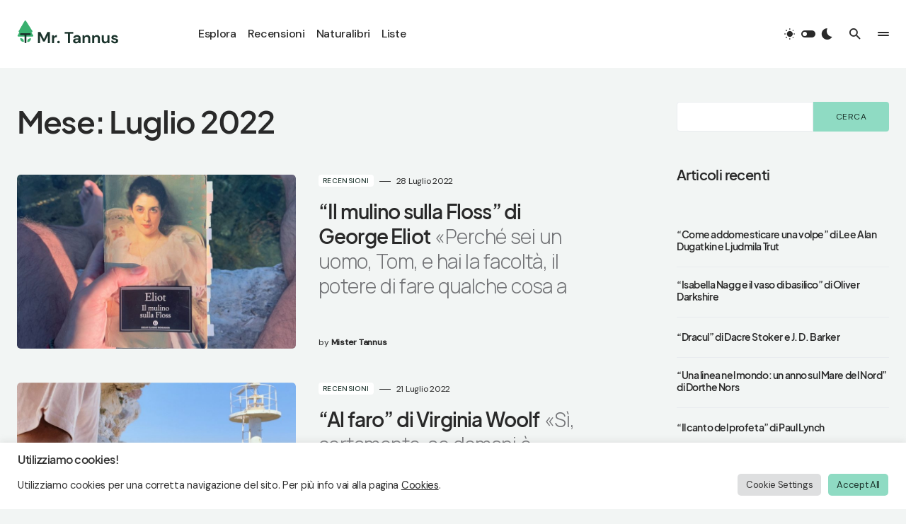

--- FILE ---
content_type: text/html; charset=UTF-8
request_url: https://mistertannus.com/2022/07/
body_size: 32183
content:
<!doctype html>
<html lang="it-IT">
<head>
	<meta charset="UTF-8" />
	<meta name="viewport" content="width=device-width, initial-scale=1" />
	<link rel="profile" href="https://gmpg.org/xfn/11" />
	<meta name='robots' content='noindex, follow' />

	<!-- This site is optimized with the Yoast SEO plugin v20.1 - https://yoast.com/wordpress/plugins/seo/ -->
	<title>Luglio 2022 &ndash; Mr. Tannus</title>
	<meta property="og:locale" content="it_IT" />
	<meta property="og:type" content="website" />
	<meta property="og:title" content="Luglio 2022 &ndash; Mr. Tannus" />
	<meta property="og:url" content="https://mistertannus.com/2022/07/" />
	<meta property="og:site_name" content="Mr. Tannus" />
	<meta name="twitter:card" content="summary_large_image" />
	<script type="application/ld+json" class="yoast-schema-graph">{"@context":"https://schema.org","@graph":[{"@type":"CollectionPage","@id":"https://mistertannus.com/2022/07/","url":"https://mistertannus.com/2022/07/","name":"Luglio 2022 &ndash; Mr. Tannus","isPartOf":{"@id":"https://mistertannus.com/#website"},"primaryImageOfPage":{"@id":"https://mistertannus.com/2022/07/#primaryimage"},"image":{"@id":"https://mistertannus.com/2022/07/#primaryimage"},"thumbnailUrl":"https://mistertannus.com/wp-content/uploads/2022/07/il-mulino-sulla-Floss-scaled.jpg","breadcrumb":{"@id":"https://mistertannus.com/2022/07/#breadcrumb"},"inLanguage":"it-IT"},{"@type":"ImageObject","inLanguage":"it-IT","@id":"https://mistertannus.com/2022/07/#primaryimage","url":"https://mistertannus.com/wp-content/uploads/2022/07/il-mulino-sulla-Floss-scaled.jpg","contentUrl":"https://mistertannus.com/wp-content/uploads/2022/07/il-mulino-sulla-Floss-scaled.jpg","width":1920,"height":2560,"caption":"Il mulino sulla Floss"},{"@type":"BreadcrumbList","@id":"https://mistertannus.com/2022/07/#breadcrumb","itemListElement":[{"@type":"ListItem","position":1,"name":"Home","item":"https://mistertannus.com/"},{"@type":"ListItem","position":2,"name":"Archivi per Luglio 2022"}]},{"@type":"WebSite","@id":"https://mistertannus.com/#website","url":"https://mistertannus.com/","name":"Mr. Tannus","description":"Lettore, Auror ed Esploratore.","publisher":{"@id":"https://mistertannus.com/#/schema/person/56348ca8f965070aa172c8289f9da0e1"},"potentialAction":[{"@type":"SearchAction","target":{"@type":"EntryPoint","urlTemplate":"https://mistertannus.com/?s={search_term_string}"},"query-input":"required name=search_term_string"}],"inLanguage":"it-IT"},{"@type":["Person","Organization"],"@id":"https://mistertannus.com/#/schema/person/56348ca8f965070aa172c8289f9da0e1","name":"Mister Tannus","image":{"@type":"ImageObject","inLanguage":"it-IT","@id":"https://mistertannus.com/#/schema/person/image/","url":"https://mistertannus.com/wp-content/uploads/2022/08/favicon.png","contentUrl":"https://mistertannus.com/wp-content/uploads/2022/08/favicon.png","width":512,"height":512,"caption":"Mister Tannus"},"logo":{"@id":"https://mistertannus.com/#/schema/person/image/"},"sameAs":["https://www.instagram.com/mr.tannus"]}]}</script>
	<!-- / Yoast SEO plugin. -->


<link rel='dns-prefetch' href='//fonts.googleapis.com' />
<link href='https://fonts.gstatic.com' crossorigin rel='preconnect' />
<link rel="alternate" type="application/rss+xml" title="Mr. Tannus &raquo; Feed" href="https://mistertannus.com/feed/" />
<link rel="alternate" type="application/rss+xml" title="Mr. Tannus &raquo; Feed dei commenti" href="https://mistertannus.com/comments/feed/" />
			<link rel="preload" href="https://mistertannus.com/wp-content/plugins/canvas/assets/fonts/canvas-icons.woff" as="font" type="font/woff" crossorigin>
					<!-- This site uses the Google Analytics by ExactMetrics plugin v8.11.1 - Using Analytics tracking - https://www.exactmetrics.com/ -->
							<script src="//www.googletagmanager.com/gtag/js?id=G-V742DLLWFN"  data-cfasync="false" data-wpfc-render="false" async></script>
			<script data-cfasync="false" data-wpfc-render="false">
				var em_version = '8.11.1';
				var em_track_user = true;
				var em_no_track_reason = '';
								var ExactMetricsDefaultLocations = {"page_location":"https:\/\/mistertannus.com\/2022\/07\/"};
								if ( typeof ExactMetricsPrivacyGuardFilter === 'function' ) {
					var ExactMetricsLocations = (typeof ExactMetricsExcludeQuery === 'object') ? ExactMetricsPrivacyGuardFilter( ExactMetricsExcludeQuery ) : ExactMetricsPrivacyGuardFilter( ExactMetricsDefaultLocations );
				} else {
					var ExactMetricsLocations = (typeof ExactMetricsExcludeQuery === 'object') ? ExactMetricsExcludeQuery : ExactMetricsDefaultLocations;
				}

								var disableStrs = [
										'ga-disable-G-V742DLLWFN',
									];

				/* Function to detect opted out users */
				function __gtagTrackerIsOptedOut() {
					for (var index = 0; index < disableStrs.length; index++) {
						if (document.cookie.indexOf(disableStrs[index] + '=true') > -1) {
							return true;
						}
					}

					return false;
				}

				/* Disable tracking if the opt-out cookie exists. */
				if (__gtagTrackerIsOptedOut()) {
					for (var index = 0; index < disableStrs.length; index++) {
						window[disableStrs[index]] = true;
					}
				}

				/* Opt-out function */
				function __gtagTrackerOptout() {
					for (var index = 0; index < disableStrs.length; index++) {
						document.cookie = disableStrs[index] + '=true; expires=Thu, 31 Dec 2099 23:59:59 UTC; path=/';
						window[disableStrs[index]] = true;
					}
				}

				if ('undefined' === typeof gaOptout) {
					function gaOptout() {
						__gtagTrackerOptout();
					}
				}
								window.dataLayer = window.dataLayer || [];

				window.ExactMetricsDualTracker = {
					helpers: {},
					trackers: {},
				};
				if (em_track_user) {
					function __gtagDataLayer() {
						dataLayer.push(arguments);
					}

					function __gtagTracker(type, name, parameters) {
						if (!parameters) {
							parameters = {};
						}

						if (parameters.send_to) {
							__gtagDataLayer.apply(null, arguments);
							return;
						}

						if (type === 'event') {
														parameters.send_to = exactmetrics_frontend.v4_id;
							var hookName = name;
							if (typeof parameters['event_category'] !== 'undefined') {
								hookName = parameters['event_category'] + ':' + name;
							}

							if (typeof ExactMetricsDualTracker.trackers[hookName] !== 'undefined') {
								ExactMetricsDualTracker.trackers[hookName](parameters);
							} else {
								__gtagDataLayer('event', name, parameters);
							}
							
						} else {
							__gtagDataLayer.apply(null, arguments);
						}
					}

					__gtagTracker('js', new Date());
					__gtagTracker('set', {
						'developer_id.dNDMyYj': true,
											});
					if ( ExactMetricsLocations.page_location ) {
						__gtagTracker('set', ExactMetricsLocations);
					}
										__gtagTracker('config', 'G-V742DLLWFN', {"forceSSL":"true","link_attribution":"true"} );
										window.gtag = __gtagTracker;										(function () {
						/* https://developers.google.com/analytics/devguides/collection/analyticsjs/ */
						/* ga and __gaTracker compatibility shim. */
						var noopfn = function () {
							return null;
						};
						var newtracker = function () {
							return new Tracker();
						};
						var Tracker = function () {
							return null;
						};
						var p = Tracker.prototype;
						p.get = noopfn;
						p.set = noopfn;
						p.send = function () {
							var args = Array.prototype.slice.call(arguments);
							args.unshift('send');
							__gaTracker.apply(null, args);
						};
						var __gaTracker = function () {
							var len = arguments.length;
							if (len === 0) {
								return;
							}
							var f = arguments[len - 1];
							if (typeof f !== 'object' || f === null || typeof f.hitCallback !== 'function') {
								if ('send' === arguments[0]) {
									var hitConverted, hitObject = false, action;
									if ('event' === arguments[1]) {
										if ('undefined' !== typeof arguments[3]) {
											hitObject = {
												'eventAction': arguments[3],
												'eventCategory': arguments[2],
												'eventLabel': arguments[4],
												'value': arguments[5] ? arguments[5] : 1,
											}
										}
									}
									if ('pageview' === arguments[1]) {
										if ('undefined' !== typeof arguments[2]) {
											hitObject = {
												'eventAction': 'page_view',
												'page_path': arguments[2],
											}
										}
									}
									if (typeof arguments[2] === 'object') {
										hitObject = arguments[2];
									}
									if (typeof arguments[5] === 'object') {
										Object.assign(hitObject, arguments[5]);
									}
									if ('undefined' !== typeof arguments[1].hitType) {
										hitObject = arguments[1];
										if ('pageview' === hitObject.hitType) {
											hitObject.eventAction = 'page_view';
										}
									}
									if (hitObject) {
										action = 'timing' === arguments[1].hitType ? 'timing_complete' : hitObject.eventAction;
										hitConverted = mapArgs(hitObject);
										__gtagTracker('event', action, hitConverted);
									}
								}
								return;
							}

							function mapArgs(args) {
								var arg, hit = {};
								var gaMap = {
									'eventCategory': 'event_category',
									'eventAction': 'event_action',
									'eventLabel': 'event_label',
									'eventValue': 'event_value',
									'nonInteraction': 'non_interaction',
									'timingCategory': 'event_category',
									'timingVar': 'name',
									'timingValue': 'value',
									'timingLabel': 'event_label',
									'page': 'page_path',
									'location': 'page_location',
									'title': 'page_title',
									'referrer' : 'page_referrer',
								};
								for (arg in args) {
																		if (!(!args.hasOwnProperty(arg) || !gaMap.hasOwnProperty(arg))) {
										hit[gaMap[arg]] = args[arg];
									} else {
										hit[arg] = args[arg];
									}
								}
								return hit;
							}

							try {
								f.hitCallback();
							} catch (ex) {
							}
						};
						__gaTracker.create = newtracker;
						__gaTracker.getByName = newtracker;
						__gaTracker.getAll = function () {
							return [];
						};
						__gaTracker.remove = noopfn;
						__gaTracker.loaded = true;
						window['__gaTracker'] = __gaTracker;
					})();
									} else {
										console.log("");
					(function () {
						function __gtagTracker() {
							return null;
						}

						window['__gtagTracker'] = __gtagTracker;
						window['gtag'] = __gtagTracker;
					})();
									}
			</script>
							<!-- / Google Analytics by ExactMetrics -->
		<style id='wp-img-auto-sizes-contain-inline-css'>
img:is([sizes=auto i],[sizes^="auto," i]){contain-intrinsic-size:3000px 1500px}
/*# sourceURL=wp-img-auto-sizes-contain-inline-css */
</style>
<link rel='stylesheet' id='canvas-css' href='https://mistertannus.com/wp-content/plugins/canvas/assets/css/canvas.css?ver=2.3.9' media='all' />
<link rel='alternate stylesheet' id='powerkit-icons-css' href='https://mistertannus.com/wp-content/plugins/powerkit/assets/fonts/powerkit-icons.woff?ver=2.8.4' as='font' type='font/wof' crossorigin />
<link rel='stylesheet' id='powerkit-css' href='https://mistertannus.com/wp-content/plugins/powerkit/assets/css/powerkit.css?ver=2.8.4' media='all' />
<style id='wp-emoji-styles-inline-css'>

	img.wp-smiley, img.emoji {
		display: inline !important;
		border: none !important;
		box-shadow: none !important;
		height: 1em !important;
		width: 1em !important;
		margin: 0 0.07em !important;
		vertical-align: -0.1em !important;
		background: none !important;
		padding: 0 !important;
	}
/*# sourceURL=wp-emoji-styles-inline-css */
</style>
<style id='wp-block-library-inline-css'>
:root{--wp-block-synced-color:#7a00df;--wp-block-synced-color--rgb:122,0,223;--wp-bound-block-color:var(--wp-block-synced-color);--wp-editor-canvas-background:#ddd;--wp-admin-theme-color:#007cba;--wp-admin-theme-color--rgb:0,124,186;--wp-admin-theme-color-darker-10:#006ba1;--wp-admin-theme-color-darker-10--rgb:0,107,160.5;--wp-admin-theme-color-darker-20:#005a87;--wp-admin-theme-color-darker-20--rgb:0,90,135;--wp-admin-border-width-focus:2px}@media (min-resolution:192dpi){:root{--wp-admin-border-width-focus:1.5px}}.wp-element-button{cursor:pointer}:root .has-very-light-gray-background-color{background-color:#eee}:root .has-very-dark-gray-background-color{background-color:#313131}:root .has-very-light-gray-color{color:#eee}:root .has-very-dark-gray-color{color:#313131}:root .has-vivid-green-cyan-to-vivid-cyan-blue-gradient-background{background:linear-gradient(135deg,#00d084,#0693e3)}:root .has-purple-crush-gradient-background{background:linear-gradient(135deg,#34e2e4,#4721fb 50%,#ab1dfe)}:root .has-hazy-dawn-gradient-background{background:linear-gradient(135deg,#faaca8,#dad0ec)}:root .has-subdued-olive-gradient-background{background:linear-gradient(135deg,#fafae1,#67a671)}:root .has-atomic-cream-gradient-background{background:linear-gradient(135deg,#fdd79a,#004a59)}:root .has-nightshade-gradient-background{background:linear-gradient(135deg,#330968,#31cdcf)}:root .has-midnight-gradient-background{background:linear-gradient(135deg,#020381,#2874fc)}:root{--wp--preset--font-size--normal:16px;--wp--preset--font-size--huge:42px}.has-regular-font-size{font-size:1em}.has-larger-font-size{font-size:2.625em}.has-normal-font-size{font-size:var(--wp--preset--font-size--normal)}.has-huge-font-size{font-size:var(--wp--preset--font-size--huge)}.has-text-align-center{text-align:center}.has-text-align-left{text-align:left}.has-text-align-right{text-align:right}.has-fit-text{white-space:nowrap!important}#end-resizable-editor-section{display:none}.aligncenter{clear:both}.items-justified-left{justify-content:flex-start}.items-justified-center{justify-content:center}.items-justified-right{justify-content:flex-end}.items-justified-space-between{justify-content:space-between}.screen-reader-text{border:0;clip-path:inset(50%);height:1px;margin:-1px;overflow:hidden;padding:0;position:absolute;width:1px;word-wrap:normal!important}.screen-reader-text:focus{background-color:#ddd;clip-path:none;color:#444;display:block;font-size:1em;height:auto;left:5px;line-height:normal;padding:15px 23px 14px;text-decoration:none;top:5px;width:auto;z-index:100000}html :where(.has-border-color){border-style:solid}html :where([style*=border-top-color]){border-top-style:solid}html :where([style*=border-right-color]){border-right-style:solid}html :where([style*=border-bottom-color]){border-bottom-style:solid}html :where([style*=border-left-color]){border-left-style:solid}html :where([style*=border-width]){border-style:solid}html :where([style*=border-top-width]){border-top-style:solid}html :where([style*=border-right-width]){border-right-style:solid}html :where([style*=border-bottom-width]){border-bottom-style:solid}html :where([style*=border-left-width]){border-left-style:solid}html :where(img[class*=wp-image-]){height:auto;max-width:100%}:where(figure){margin:0 0 1em}html :where(.is-position-sticky){--wp-admin--admin-bar--position-offset:var(--wp-admin--admin-bar--height,0px)}@media screen and (max-width:600px){html :where(.is-position-sticky){--wp-admin--admin-bar--position-offset:0px}}

/*# sourceURL=wp-block-library-inline-css */
</style><style id='wp-block-archives-inline-css'>
.wp-block-archives{box-sizing:border-box}.wp-block-archives-dropdown label{display:block}
/*# sourceURL=https://mistertannus.com/wp-includes/blocks/archives/style.min.css */
</style>
<style id='wp-block-heading-inline-css'>
h1:where(.wp-block-heading).has-background,h2:where(.wp-block-heading).has-background,h3:where(.wp-block-heading).has-background,h4:where(.wp-block-heading).has-background,h5:where(.wp-block-heading).has-background,h6:where(.wp-block-heading).has-background{padding:1.25em 2.375em}h1.has-text-align-left[style*=writing-mode]:where([style*=vertical-lr]),h1.has-text-align-right[style*=writing-mode]:where([style*=vertical-rl]),h2.has-text-align-left[style*=writing-mode]:where([style*=vertical-lr]),h2.has-text-align-right[style*=writing-mode]:where([style*=vertical-rl]),h3.has-text-align-left[style*=writing-mode]:where([style*=vertical-lr]),h3.has-text-align-right[style*=writing-mode]:where([style*=vertical-rl]),h4.has-text-align-left[style*=writing-mode]:where([style*=vertical-lr]),h4.has-text-align-right[style*=writing-mode]:where([style*=vertical-rl]),h5.has-text-align-left[style*=writing-mode]:where([style*=vertical-lr]),h5.has-text-align-right[style*=writing-mode]:where([style*=vertical-rl]),h6.has-text-align-left[style*=writing-mode]:where([style*=vertical-lr]),h6.has-text-align-right[style*=writing-mode]:where([style*=vertical-rl]){rotate:180deg}
/*# sourceURL=https://mistertannus.com/wp-includes/blocks/heading/style.min.css */
</style>
<style id='wp-block-latest-comments-inline-css'>
ol.wp-block-latest-comments{box-sizing:border-box;margin-left:0}:where(.wp-block-latest-comments:not([style*=line-height] .wp-block-latest-comments__comment)){line-height:1.1}:where(.wp-block-latest-comments:not([style*=line-height] .wp-block-latest-comments__comment-excerpt p)){line-height:1.8}.has-dates :where(.wp-block-latest-comments:not([style*=line-height])),.has-excerpts :where(.wp-block-latest-comments:not([style*=line-height])){line-height:1.5}.wp-block-latest-comments .wp-block-latest-comments{padding-left:0}.wp-block-latest-comments__comment{list-style:none;margin-bottom:1em}.has-avatars .wp-block-latest-comments__comment{list-style:none;min-height:2.25em}.has-avatars .wp-block-latest-comments__comment .wp-block-latest-comments__comment-excerpt,.has-avatars .wp-block-latest-comments__comment .wp-block-latest-comments__comment-meta{margin-left:3.25em}.wp-block-latest-comments__comment-excerpt p{font-size:.875em;margin:.36em 0 1.4em}.wp-block-latest-comments__comment-date{display:block;font-size:.75em}.wp-block-latest-comments .avatar,.wp-block-latest-comments__comment-avatar{border-radius:1.5em;display:block;float:left;height:2.5em;margin-right:.75em;width:2.5em}.wp-block-latest-comments[class*=-font-size] a,.wp-block-latest-comments[style*=font-size] a{font-size:inherit}
/*# sourceURL=https://mistertannus.com/wp-includes/blocks/latest-comments/style.min.css */
</style>
<style id='wp-block-latest-posts-inline-css'>
.wp-block-latest-posts{box-sizing:border-box}.wp-block-latest-posts.alignleft{margin-right:2em}.wp-block-latest-posts.alignright{margin-left:2em}.wp-block-latest-posts.wp-block-latest-posts__list{list-style:none}.wp-block-latest-posts.wp-block-latest-posts__list li{clear:both;overflow-wrap:break-word}.wp-block-latest-posts.is-grid{display:flex;flex-wrap:wrap}.wp-block-latest-posts.is-grid li{margin:0 1.25em 1.25em 0;width:100%}@media (min-width:600px){.wp-block-latest-posts.columns-2 li{width:calc(50% - .625em)}.wp-block-latest-posts.columns-2 li:nth-child(2n){margin-right:0}.wp-block-latest-posts.columns-3 li{width:calc(33.33333% - .83333em)}.wp-block-latest-posts.columns-3 li:nth-child(3n){margin-right:0}.wp-block-latest-posts.columns-4 li{width:calc(25% - .9375em)}.wp-block-latest-posts.columns-4 li:nth-child(4n){margin-right:0}.wp-block-latest-posts.columns-5 li{width:calc(20% - 1em)}.wp-block-latest-posts.columns-5 li:nth-child(5n){margin-right:0}.wp-block-latest-posts.columns-6 li{width:calc(16.66667% - 1.04167em)}.wp-block-latest-posts.columns-6 li:nth-child(6n){margin-right:0}}:root :where(.wp-block-latest-posts.is-grid){padding:0}:root :where(.wp-block-latest-posts.wp-block-latest-posts__list){padding-left:0}.wp-block-latest-posts__post-author,.wp-block-latest-posts__post-date{display:block;font-size:.8125em}.wp-block-latest-posts__post-excerpt,.wp-block-latest-posts__post-full-content{margin-bottom:1em;margin-top:.5em}.wp-block-latest-posts__featured-image a{display:inline-block}.wp-block-latest-posts__featured-image img{height:auto;max-width:100%;width:auto}.wp-block-latest-posts__featured-image.alignleft{float:left;margin-right:1em}.wp-block-latest-posts__featured-image.alignright{float:right;margin-left:1em}.wp-block-latest-posts__featured-image.aligncenter{margin-bottom:1em;text-align:center}
/*# sourceURL=https://mistertannus.com/wp-includes/blocks/latest-posts/style.min.css */
</style>
<style id='wp-block-search-inline-css'>
.wp-block-search__button{margin-left:10px;word-break:normal}.wp-block-search__button.has-icon{line-height:0}.wp-block-search__button svg{height:1.25em;min-height:24px;min-width:24px;width:1.25em;fill:currentColor;vertical-align:text-bottom}:where(.wp-block-search__button){border:1px solid #ccc;padding:6px 10px}.wp-block-search__inside-wrapper{display:flex;flex:auto;flex-wrap:nowrap;max-width:100%}.wp-block-search__label{width:100%}.wp-block-search.wp-block-search__button-only .wp-block-search__button{box-sizing:border-box;display:flex;flex-shrink:0;justify-content:center;margin-left:0;max-width:100%}.wp-block-search.wp-block-search__button-only .wp-block-search__inside-wrapper{min-width:0!important;transition-property:width}.wp-block-search.wp-block-search__button-only .wp-block-search__input{flex-basis:100%;transition-duration:.3s}.wp-block-search.wp-block-search__button-only.wp-block-search__searchfield-hidden,.wp-block-search.wp-block-search__button-only.wp-block-search__searchfield-hidden .wp-block-search__inside-wrapper{overflow:hidden}.wp-block-search.wp-block-search__button-only.wp-block-search__searchfield-hidden .wp-block-search__input{border-left-width:0!important;border-right-width:0!important;flex-basis:0;flex-grow:0;margin:0;min-width:0!important;padding-left:0!important;padding-right:0!important;width:0!important}:where(.wp-block-search__input){appearance:none;border:1px solid #949494;flex-grow:1;font-family:inherit;font-size:inherit;font-style:inherit;font-weight:inherit;letter-spacing:inherit;line-height:inherit;margin-left:0;margin-right:0;min-width:3rem;padding:8px;text-decoration:unset!important;text-transform:inherit}:where(.wp-block-search__button-inside .wp-block-search__inside-wrapper){background-color:#fff;border:1px solid #949494;box-sizing:border-box;padding:4px}:where(.wp-block-search__button-inside .wp-block-search__inside-wrapper) .wp-block-search__input{border:none;border-radius:0;padding:0 4px}:where(.wp-block-search__button-inside .wp-block-search__inside-wrapper) .wp-block-search__input:focus{outline:none}:where(.wp-block-search__button-inside .wp-block-search__inside-wrapper) :where(.wp-block-search__button){padding:4px 8px}.wp-block-search.aligncenter .wp-block-search__inside-wrapper{margin:auto}.wp-block[data-align=right] .wp-block-search.wp-block-search__button-only .wp-block-search__inside-wrapper{float:right}
/*# sourceURL=https://mistertannus.com/wp-includes/blocks/search/style.min.css */
</style>
<style id='wp-block-group-inline-css'>
.wp-block-group{box-sizing:border-box}:where(.wp-block-group.wp-block-group-is-layout-constrained){position:relative}
/*# sourceURL=https://mistertannus.com/wp-includes/blocks/group/style.min.css */
</style>
<style id='wp-block-paragraph-inline-css'>
.is-small-text{font-size:.875em}.is-regular-text{font-size:1em}.is-large-text{font-size:2.25em}.is-larger-text{font-size:3em}.has-drop-cap:not(:focus):first-letter{float:left;font-size:8.4em;font-style:normal;font-weight:100;line-height:.68;margin:.05em .1em 0 0;text-transform:uppercase}body.rtl .has-drop-cap:not(:focus):first-letter{float:none;margin-left:.1em}p.has-drop-cap.has-background{overflow:hidden}:root :where(p.has-background){padding:1.25em 2.375em}:where(p.has-text-color:not(.has-link-color)) a{color:inherit}p.has-text-align-left[style*="writing-mode:vertical-lr"],p.has-text-align-right[style*="writing-mode:vertical-rl"]{rotate:180deg}
/*# sourceURL=https://mistertannus.com/wp-includes/blocks/paragraph/style.min.css */
</style>
<style id='wp-block-quote-inline-css'>
.wp-block-quote{box-sizing:border-box;overflow-wrap:break-word}.wp-block-quote.is-large:where(:not(.is-style-plain)),.wp-block-quote.is-style-large:where(:not(.is-style-plain)){margin-bottom:1em;padding:0 1em}.wp-block-quote.is-large:where(:not(.is-style-plain)) p,.wp-block-quote.is-style-large:where(:not(.is-style-plain)) p{font-size:1.5em;font-style:italic;line-height:1.6}.wp-block-quote.is-large:where(:not(.is-style-plain)) cite,.wp-block-quote.is-large:where(:not(.is-style-plain)) footer,.wp-block-quote.is-style-large:where(:not(.is-style-plain)) cite,.wp-block-quote.is-style-large:where(:not(.is-style-plain)) footer{font-size:1.125em;text-align:right}.wp-block-quote>cite{display:block}
/*# sourceURL=https://mistertannus.com/wp-includes/blocks/quote/style.min.css */
</style>
<style id='global-styles-inline-css'>
:root{--wp--preset--aspect-ratio--square: 1;--wp--preset--aspect-ratio--4-3: 4/3;--wp--preset--aspect-ratio--3-4: 3/4;--wp--preset--aspect-ratio--3-2: 3/2;--wp--preset--aspect-ratio--2-3: 2/3;--wp--preset--aspect-ratio--16-9: 16/9;--wp--preset--aspect-ratio--9-16: 9/16;--wp--preset--color--black: #000000;--wp--preset--color--cyan-bluish-gray: #abb8c3;--wp--preset--color--white: #FFFFFF;--wp--preset--color--pale-pink: #f78da7;--wp--preset--color--vivid-red: #cf2e2e;--wp--preset--color--luminous-vivid-orange: #ff6900;--wp--preset--color--luminous-vivid-amber: #fcb900;--wp--preset--color--light-green-cyan: #7bdcb5;--wp--preset--color--vivid-green-cyan: #00d084;--wp--preset--color--pale-cyan-blue: #8ed1fc;--wp--preset--color--vivid-cyan-blue: #0693e3;--wp--preset--color--vivid-purple: #9b51e0;--wp--preset--color--blue: #1830cc;--wp--preset--color--green: #03a988;--wp--preset--color--orange: #FFBC49;--wp--preset--color--red: #fb0d48;--wp--preset--color--secondary-bg: #f8f3ee;--wp--preset--color--accent-bg: #ddefe9;--wp--preset--color--secondary: #1b332b;--wp--preset--color--primary: #292929;--wp--preset--color--gray-50: #f8f9fa;--wp--preset--color--gray-100: #f8f9fb;--wp--preset--color--gray-200: #e9ecef;--wp--preset--color--gray-300: #dee2e6;--wp--preset--gradient--vivid-cyan-blue-to-vivid-purple: linear-gradient(135deg,rgb(6,147,227) 0%,rgb(155,81,224) 100%);--wp--preset--gradient--light-green-cyan-to-vivid-green-cyan: linear-gradient(135deg,rgb(122,220,180) 0%,rgb(0,208,130) 100%);--wp--preset--gradient--luminous-vivid-amber-to-luminous-vivid-orange: linear-gradient(135deg,rgb(252,185,0) 0%,rgb(255,105,0) 100%);--wp--preset--gradient--luminous-vivid-orange-to-vivid-red: linear-gradient(135deg,rgb(255,105,0) 0%,rgb(207,46,46) 100%);--wp--preset--gradient--very-light-gray-to-cyan-bluish-gray: linear-gradient(135deg,rgb(238,238,238) 0%,rgb(169,184,195) 100%);--wp--preset--gradient--cool-to-warm-spectrum: linear-gradient(135deg,rgb(74,234,220) 0%,rgb(151,120,209) 20%,rgb(207,42,186) 40%,rgb(238,44,130) 60%,rgb(251,105,98) 80%,rgb(254,248,76) 100%);--wp--preset--gradient--blush-light-purple: linear-gradient(135deg,rgb(255,206,236) 0%,rgb(152,150,240) 100%);--wp--preset--gradient--blush-bordeaux: linear-gradient(135deg,rgb(254,205,165) 0%,rgb(254,45,45) 50%,rgb(107,0,62) 100%);--wp--preset--gradient--luminous-dusk: linear-gradient(135deg,rgb(255,203,112) 0%,rgb(199,81,192) 50%,rgb(65,88,208) 100%);--wp--preset--gradient--pale-ocean: linear-gradient(135deg,rgb(255,245,203) 0%,rgb(182,227,212) 50%,rgb(51,167,181) 100%);--wp--preset--gradient--electric-grass: linear-gradient(135deg,rgb(202,248,128) 0%,rgb(113,206,126) 100%);--wp--preset--gradient--midnight: linear-gradient(135deg,rgb(2,3,129) 0%,rgb(40,116,252) 100%);--wp--preset--font-size--small: 13px;--wp--preset--font-size--medium: 20px;--wp--preset--font-size--large: 36px;--wp--preset--font-size--x-large: 42px;--wp--preset--font-size--regular: 16px;--wp--preset--font-size--huge: 48px;--wp--preset--spacing--20: 0.44rem;--wp--preset--spacing--30: 0.67rem;--wp--preset--spacing--40: 1rem;--wp--preset--spacing--50: 1.5rem;--wp--preset--spacing--60: 2.25rem;--wp--preset--spacing--70: 3.38rem;--wp--preset--spacing--80: 5.06rem;--wp--preset--shadow--natural: 6px 6px 9px rgba(0, 0, 0, 0.2);--wp--preset--shadow--deep: 12px 12px 50px rgba(0, 0, 0, 0.4);--wp--preset--shadow--sharp: 6px 6px 0px rgba(0, 0, 0, 0.2);--wp--preset--shadow--outlined: 6px 6px 0px -3px rgb(255, 255, 255), 6px 6px rgb(0, 0, 0);--wp--preset--shadow--crisp: 6px 6px 0px rgb(0, 0, 0);}:where(.is-layout-flex){gap: 0.5em;}:where(.is-layout-grid){gap: 0.5em;}body .is-layout-flex{display: flex;}.is-layout-flex{flex-wrap: wrap;align-items: center;}.is-layout-flex > :is(*, div){margin: 0;}body .is-layout-grid{display: grid;}.is-layout-grid > :is(*, div){margin: 0;}:where(.wp-block-columns.is-layout-flex){gap: 2em;}:where(.wp-block-columns.is-layout-grid){gap: 2em;}:where(.wp-block-post-template.is-layout-flex){gap: 1.25em;}:where(.wp-block-post-template.is-layout-grid){gap: 1.25em;}.has-black-color{color: var(--wp--preset--color--black) !important;}.has-cyan-bluish-gray-color{color: var(--wp--preset--color--cyan-bluish-gray) !important;}.has-white-color{color: var(--wp--preset--color--white) !important;}.has-pale-pink-color{color: var(--wp--preset--color--pale-pink) !important;}.has-vivid-red-color{color: var(--wp--preset--color--vivid-red) !important;}.has-luminous-vivid-orange-color{color: var(--wp--preset--color--luminous-vivid-orange) !important;}.has-luminous-vivid-amber-color{color: var(--wp--preset--color--luminous-vivid-amber) !important;}.has-light-green-cyan-color{color: var(--wp--preset--color--light-green-cyan) !important;}.has-vivid-green-cyan-color{color: var(--wp--preset--color--vivid-green-cyan) !important;}.has-pale-cyan-blue-color{color: var(--wp--preset--color--pale-cyan-blue) !important;}.has-vivid-cyan-blue-color{color: var(--wp--preset--color--vivid-cyan-blue) !important;}.has-vivid-purple-color{color: var(--wp--preset--color--vivid-purple) !important;}.has-black-background-color{background-color: var(--wp--preset--color--black) !important;}.has-cyan-bluish-gray-background-color{background-color: var(--wp--preset--color--cyan-bluish-gray) !important;}.has-white-background-color{background-color: var(--wp--preset--color--white) !important;}.has-pale-pink-background-color{background-color: var(--wp--preset--color--pale-pink) !important;}.has-vivid-red-background-color{background-color: var(--wp--preset--color--vivid-red) !important;}.has-luminous-vivid-orange-background-color{background-color: var(--wp--preset--color--luminous-vivid-orange) !important;}.has-luminous-vivid-amber-background-color{background-color: var(--wp--preset--color--luminous-vivid-amber) !important;}.has-light-green-cyan-background-color{background-color: var(--wp--preset--color--light-green-cyan) !important;}.has-vivid-green-cyan-background-color{background-color: var(--wp--preset--color--vivid-green-cyan) !important;}.has-pale-cyan-blue-background-color{background-color: var(--wp--preset--color--pale-cyan-blue) !important;}.has-vivid-cyan-blue-background-color{background-color: var(--wp--preset--color--vivid-cyan-blue) !important;}.has-vivid-purple-background-color{background-color: var(--wp--preset--color--vivid-purple) !important;}.has-black-border-color{border-color: var(--wp--preset--color--black) !important;}.has-cyan-bluish-gray-border-color{border-color: var(--wp--preset--color--cyan-bluish-gray) !important;}.has-white-border-color{border-color: var(--wp--preset--color--white) !important;}.has-pale-pink-border-color{border-color: var(--wp--preset--color--pale-pink) !important;}.has-vivid-red-border-color{border-color: var(--wp--preset--color--vivid-red) !important;}.has-luminous-vivid-orange-border-color{border-color: var(--wp--preset--color--luminous-vivid-orange) !important;}.has-luminous-vivid-amber-border-color{border-color: var(--wp--preset--color--luminous-vivid-amber) !important;}.has-light-green-cyan-border-color{border-color: var(--wp--preset--color--light-green-cyan) !important;}.has-vivid-green-cyan-border-color{border-color: var(--wp--preset--color--vivid-green-cyan) !important;}.has-pale-cyan-blue-border-color{border-color: var(--wp--preset--color--pale-cyan-blue) !important;}.has-vivid-cyan-blue-border-color{border-color: var(--wp--preset--color--vivid-cyan-blue) !important;}.has-vivid-purple-border-color{border-color: var(--wp--preset--color--vivid-purple) !important;}.has-vivid-cyan-blue-to-vivid-purple-gradient-background{background: var(--wp--preset--gradient--vivid-cyan-blue-to-vivid-purple) !important;}.has-light-green-cyan-to-vivid-green-cyan-gradient-background{background: var(--wp--preset--gradient--light-green-cyan-to-vivid-green-cyan) !important;}.has-luminous-vivid-amber-to-luminous-vivid-orange-gradient-background{background: var(--wp--preset--gradient--luminous-vivid-amber-to-luminous-vivid-orange) !important;}.has-luminous-vivid-orange-to-vivid-red-gradient-background{background: var(--wp--preset--gradient--luminous-vivid-orange-to-vivid-red) !important;}.has-very-light-gray-to-cyan-bluish-gray-gradient-background{background: var(--wp--preset--gradient--very-light-gray-to-cyan-bluish-gray) !important;}.has-cool-to-warm-spectrum-gradient-background{background: var(--wp--preset--gradient--cool-to-warm-spectrum) !important;}.has-blush-light-purple-gradient-background{background: var(--wp--preset--gradient--blush-light-purple) !important;}.has-blush-bordeaux-gradient-background{background: var(--wp--preset--gradient--blush-bordeaux) !important;}.has-luminous-dusk-gradient-background{background: var(--wp--preset--gradient--luminous-dusk) !important;}.has-pale-ocean-gradient-background{background: var(--wp--preset--gradient--pale-ocean) !important;}.has-electric-grass-gradient-background{background: var(--wp--preset--gradient--electric-grass) !important;}.has-midnight-gradient-background{background: var(--wp--preset--gradient--midnight) !important;}.has-small-font-size{font-size: var(--wp--preset--font-size--small) !important;}.has-medium-font-size{font-size: var(--wp--preset--font-size--medium) !important;}.has-large-font-size{font-size: var(--wp--preset--font-size--large) !important;}.has-x-large-font-size{font-size: var(--wp--preset--font-size--x-large) !important;}
/*# sourceURL=global-styles-inline-css */
</style>

<style id='classic-theme-styles-inline-css'>
/*! This file is auto-generated */
.wp-block-button__link{color:#fff;background-color:#32373c;border-radius:9999px;box-shadow:none;text-decoration:none;padding:calc(.667em + 2px) calc(1.333em + 2px);font-size:1.125em}.wp-block-file__button{background:#32373c;color:#fff;text-decoration:none}
/*# sourceURL=/wp-includes/css/classic-themes.min.css */
</style>
<link rel='stylesheet' id='canvas-block-posts-sidebar-css' href='https://mistertannus.com/wp-content/plugins/canvas/components/posts/block-posts-sidebar/block-posts-sidebar.css?ver=1676927319' media='all' />
<link rel='stylesheet' id='absolute-reviews-css' href='https://mistertannus.com/wp-content/plugins/absolute-reviews/public/css/absolute-reviews-public.css?ver=1.1.1' media='all' />
<link rel='stylesheet' id='advanced-popups-css' href='https://mistertannus.com/wp-content/plugins/advanced-popups/public/css/advanced-popups-public.css?ver=1.1.3' media='all' />
<link rel='stylesheet' id='canvas-block-heading-style-css' href='https://mistertannus.com/wp-content/plugins/canvas/components/content-formatting/block-heading/block.css?ver=1676927319' media='all' />
<link rel='stylesheet' id='canvas-block-list-style-css' href='https://mistertannus.com/wp-content/plugins/canvas/components/content-formatting/block-list/block.css?ver=1676927319' media='all' />
<link rel='stylesheet' id='canvas-block-paragraph-style-css' href='https://mistertannus.com/wp-content/plugins/canvas/components/content-formatting/block-paragraph/block.css?ver=1676927319' media='all' />
<link rel='stylesheet' id='canvas-block-separator-style-css' href='https://mistertannus.com/wp-content/plugins/canvas/components/content-formatting/block-separator/block.css?ver=1676927319' media='all' />
<link rel='stylesheet' id='canvas-block-group-style-css' href='https://mistertannus.com/wp-content/plugins/canvas/components/basic-elements/block-group/block.css?ver=1676927319' media='all' />
<link rel='stylesheet' id='canvas-block-cover-style-css' href='https://mistertannus.com/wp-content/plugins/canvas/components/basic-elements/block-cover/block.css?ver=1676927319' media='all' />
<link rel='stylesheet' id='cookie-law-info-css' href='https://mistertannus.com/wp-content/plugins/cookie-law-info/legacy/public/css/cookie-law-info-public.css?ver=3.0.8' media='all' />
<link rel='stylesheet' id='cookie-law-info-gdpr-css' href='https://mistertannus.com/wp-content/plugins/cookie-law-info/legacy/public/css/cookie-law-info-gdpr.css?ver=3.0.8' media='all' />
<link rel='stylesheet' id='email-subscribers-css' href='https://mistertannus.com/wp-content/plugins/email-subscribers/lite/public/css/email-subscribers-public.css?ver=5.5.12' media='all' />
<link rel='stylesheet' id='eb-widget-style-css' href='https://mistertannus.com/wp-content/uploads/eb-style/eb-style-widget.min.css?ver=17757f1ef0' media='all' />
<link rel='stylesheet' id='essential-blocks-animation-css' href='https://mistertannus.com/wp-content/plugins/essential-blocks/assets/css/animate.min.css?ver=4.0.0' media='all' />
<link rel='stylesheet' id='image-sizes-css' href='https://mistertannus.com/wp-content/plugins/image-sizes/assets/css/front.min.css?ver=4.0.3' media='all' />
<link rel='stylesheet' id='likebtn_style-css' href='https://mistertannus.com/wp-content/plugins/likebtn-like-button/public/css/style.css?ver=6.9' media='all' />
<link rel='stylesheet' id='powerkit-author-box-css' href='https://mistertannus.com/wp-content/plugins/powerkit/modules/author-box/public/css/public-powerkit-author-box.css?ver=2.8.4' media='all' />
<link rel='stylesheet' id='powerkit-basic-elements-css' href='https://mistertannus.com/wp-content/plugins/powerkit/modules/basic-elements/public/css/public-powerkit-basic-elements.css?ver=2.8.4' media='screen' />
<link rel='stylesheet' id='powerkit-coming-soon-css' href='https://mistertannus.com/wp-content/plugins/powerkit/modules/coming-soon/public/css/public-powerkit-coming-soon.css?ver=2.8.4' media='all' />
<link rel='stylesheet' id='powerkit-content-formatting-css' href='https://mistertannus.com/wp-content/plugins/powerkit/modules/content-formatting/public/css/public-powerkit-content-formatting.css?ver=2.8.4' media='all' />
<link rel='stylesheet' id='powerkit-сontributors-css' href='https://mistertannus.com/wp-content/plugins/powerkit/modules/contributors/public/css/public-powerkit-contributors.css?ver=2.8.4' media='all' />
<link rel='stylesheet' id='powerkit-facebook-css' href='https://mistertannus.com/wp-content/plugins/powerkit/modules/facebook/public/css/public-powerkit-facebook.css?ver=2.8.4' media='all' />
<link rel='stylesheet' id='powerkit-featured-categories-css' href='https://mistertannus.com/wp-content/plugins/powerkit/modules/featured-categories/public/css/public-powerkit-featured-categories.css?ver=2.8.4' media='all' />
<link rel='stylesheet' id='powerkit-inline-posts-css' href='https://mistertannus.com/wp-content/plugins/powerkit/modules/inline-posts/public/css/public-powerkit-inline-posts.css?ver=2.8.4' media='all' />
<link rel='stylesheet' id='powerkit-instagram-css' href='https://mistertannus.com/wp-content/plugins/powerkit/modules/instagram/public/css/public-powerkit-instagram.css?ver=2.8.4' media='all' />
<link rel='stylesheet' id='powerkit-justified-gallery-css' href='https://mistertannus.com/wp-content/plugins/powerkit/modules/justified-gallery/public/css/public-powerkit-justified-gallery.css?ver=2.8.4' media='all' />
<link rel='stylesheet' id='glightbox-css' href='https://mistertannus.com/wp-content/plugins/powerkit/modules/lightbox/public/css/glightbox.min.css?ver=2.8.4' media='all' />
<link rel='stylesheet' id='powerkit-lightbox-css' href='https://mistertannus.com/wp-content/plugins/powerkit/modules/lightbox/public/css/public-powerkit-lightbox.css?ver=2.8.4' media='all' />
<link rel='stylesheet' id='powerkit-opt-in-forms-css' href='https://mistertannus.com/wp-content/plugins/powerkit/modules/opt-in-forms/public/css/public-powerkit-opt-in-forms.css?ver=2.8.4' media='all' />
<link rel='stylesheet' id='powerkit-pinterest-css' href='https://mistertannus.com/wp-content/plugins/powerkit/modules/pinterest/public/css/public-powerkit-pinterest.css?ver=2.8.4' media='all' />
<link rel='stylesheet' id='powerkit-widget-posts-css' href='https://mistertannus.com/wp-content/plugins/powerkit/modules/posts/public/css/public-powerkit-widget-posts.css?ver=2.8.4' media='all' />
<link rel='stylesheet' id='powerkit-scroll-to-top-css' href='https://mistertannus.com/wp-content/plugins/powerkit/modules/scroll-to-top/public/css/public-powerkit-scroll-to-top.css?ver=2.8.4' media='all' />
<link rel='stylesheet' id='powerkit-share-buttons-css' href='https://mistertannus.com/wp-content/plugins/powerkit/modules/share-buttons/public/css/public-powerkit-share-buttons.css?ver=2.8.4' media='all' />
<link rel='stylesheet' id='powerkit-slider-gallery-css' href='https://mistertannus.com/wp-content/plugins/powerkit/modules/slider-gallery/public/css/public-powerkit-slider-gallery.css?ver=2.8.4' media='all' />
<link rel='stylesheet' id='powerkit-social-links-css' href='https://mistertannus.com/wp-content/plugins/powerkit/modules/social-links/public/css/public-powerkit-social-links.css?ver=2.8.4' media='all' />
<link rel='stylesheet' id='powerkit-twitter-css' href='https://mistertannus.com/wp-content/plugins/powerkit/modules/twitter/public/css/public-powerkit-twitter.css?ver=2.8.4' media='all' />
<link rel='stylesheet' id='powerkit-widget-about-css' href='https://mistertannus.com/wp-content/plugins/powerkit/modules/widget-about/public/css/public-powerkit-widget-about.css?ver=2.8.4' media='all' />
<link rel='stylesheet' id='csco-styles-css' href='https://mistertannus.com/wp-content/themes/blueprint/style.css?ver=1.0.5' media='all' />
<style id='csco-styles-inline-css'>
.searchwp-live-search-no-min-chars:after { content: "Continue typing" }
/*# sourceURL=csco-styles-inline-css */
</style>
<link rel='stylesheet' id='csco_child_css-css' href='https://mistertannus.com/wp-content/themes/blueprint-child/style.css?ver=1.0.0' media='all' />
<link rel='stylesheet' id='4b4a35123a202fec9973666d213b9c8f-css' href='https://fonts.googleapis.com/css?family=DM+Sans%3A400%2C500&#038;subset=latin%2Clatin-ext%2Ccyrillic%2Ccyrillic-ext%2Cvietnamese&#038;display=swap&#038;ver=1.0.5' media='all' />
<link rel='stylesheet' id='c58e7eae6688e11a107f75a5f1e44703-css' href='https://fonts.googleapis.com/css?family=Manrope%3A300&#038;subset=latin%2Clatin-ext%2Ccyrillic%2Ccyrillic-ext%2Cvietnamese&#038;display=swap&#038;ver=1.0.5' media='all' />
<link rel='stylesheet' id='50f02ecb776ded9e747cda9cbeef10f4-css' href='https://fonts.googleapis.com/css?family=Jost%3A600%2C500%2C400&#038;subset=latin%2Clatin-ext%2Ccyrillic%2Ccyrillic-ext%2Cvietnamese&#038;display=swap&#038;ver=1.0.5' media='all' />
<style id='csco-theme-fonts-inline-css'>
@font-face {font-family: plus-jakarta-sans;src: url('https://mistertannus.com/wp-content/themes/blueprint/assets/static/fonts/plus-jakarta-sans-600.woff2') format('woff2'),url('https://mistertannus.com/wp-content/themes/blueprint/assets/static/fonts/plus-jakarta-sans-600.woff') format('woff');font-weight: 600;font-style: normal;font-display: swap;}
/*# sourceURL=csco-theme-fonts-inline-css */
</style>
<style id='csco-customizer-output-styles-inline-css'>
:root, [data-site-scheme="default"]{--cs-color-site-background:rgba(217,226,223,0.32);--cs-color-header-background:#ffffff;--cs-color-header-background-alpha:rgba(255,255,255,0.85);--cs-color-submenu-background:rgba(255,255,255,0.85);--cs-color-search-background:rgba(255,255,255,0.85);--cs-color-multi-column-background:rgba(255,255,255,0.85);--cs-color-fullscreen-menu-background:rgba(255,255,255,0.85);--cs-color-footer-background:#ffffff;--cs-color-footer-bottom-background:#fafafa;}:root, [data-scheme="default"]{--cs-color-overlay-background:rgba(255,255,255,0.84);--cs-color-overlay-secondary-background:rgba(0,0,0,0.48);--cs-color-link:#000000;--cs-color-link-hover:#a3a3a3;--cs-color-accent:#8fdbc3;--cs-color-secondary:#1b332b;--cs-palette-color-secondary:#1b332b;--cs-color-button:#8fdbc3;--cs-color-button-contrast:#1b332b;--cs-color-button-hover:#b8dbcf;--cs-color-button-hover-contrast:#1b332b;--cs-color-category:#ffffff;--cs-color-category-contrast:#1b332b;--cs-color-category-hover:#1b332b;--cs-color-category-hover-contrast:#ffffff;--cs-color-tags:rgba(197,239,226,0.71);--cs-color-tags-contrast:#1b332b;--cs-color-tags-hover:#1b332b;--cs-color-tags-hover-contrast:#ffffff;--cs-color-post-meta:#292929;--cs-color-post-meta-link:#292929;--cs-color-post-meta-link-hover:#818181;--cs-color-excerpt:#717275;--cs-color-badge-primary:#1b332b;--cs-color-badge-secondary:#ededed;--cs-color-badge-success:#9db8ad;--cs-color-badge-danger:#cfa0b1;--cs-color-badge-warning:#cac6b4;--cs-color-badge-info:#5c6693;--cs-color-badge-dark:#000000;--cs-color-badge-light:#fafafa;}[data-scheme="default"] [class*="-badge"][class*="-primary"]{--cs-color-badge-dark-contrast:#ffffff;}[data-scheme="default"] [class*="-badge"][class*="-secondary"]{--cs-color-badge-light-contrast:#000000;}[data-scheme="default"] [class*="-badge"][class*="-success"]{--cs-color-badge-dark-contrast:#ffffff;}[data-scheme="default"] [class*="-badge"][class*="-danger"]{--cs-color-badge-dark-contrast:#ffffff;}[data-scheme="default"] [class*="-badge"][class*="-warning"]{--cs-color-badge-dark-contrast:#ffffff;}[data-scheme="default"] [class*="-badge"][class*="-info"]{--cs-color-badge-dark-contrast:#ffffff;}[data-scheme="default"] [class*="-badge"][class*="-dark"]{--cs-color-badge-dark-contrast:#ffffff;}[data-scheme="default"] [class*="-badge"][class*="-light"]{--cs-color-badge-light-contrast:#000000;}[data-site-scheme="dark"]{--cs-color-site-background:#1c1c1c;--cs-color-header-background:#1c1c1c;--cs-color-header-background-alpha:rgba(28,28,28,0.85);--cs-color-submenu-background:rgba(28,28,28,0.85);--cs-color-search-background:rgba(28,28,28,0.85);--cs-color-multi-column-background:rgba(28,28,28,0.85);--cs-color-fullscreen-menu-background:rgba(28,28,28,0.85);--cs-color-footer-background:#292929;--cs-color-footer-bottom-background:#1c1c1c;--cs-color-overlay-background:rgba(0,0,0,0.15);--cs-color-overlay-secondary-background:rgba(0,0,0,0.35);--cs-color-link:#ffffff;--cs-color-link-hover:rgba(255,255,255,0.75);}:root{--cs-color-submenu-background-dark:rgba(28,28,28,0.85);--cs-color-search-background-dark:rgba(28,28,28,0.85);--cs-color-multi-column-background-dark:rgba(28,28,28,0.85);--cs-layout-elements-border-radius:5px;--cs-thumbnail-border-radius:5px;--cs-button-border-radius:4px;--cnvs-tabs-border-radius:4px;--cs-input-border-radius:4px;--cs-badge-border-radius:4px;--cs-category-label-border-radius:4px;--cs-header-initial-height:96px;}[data-scheme="dark"]{--cs-color-accent:#191919;--cs-color-secondary:#bcbcbc;--cs-palette-color-secondary:#bcbcbc;--cs-color-button:#292929;--cs-color-button-contrast:#ffffff;--cs-color-button-hover:#7a7a7a;--cs-color-button-hover-contrast:#ffffff;--cs-color-category:#e9e9eb;--cs-color-category-contrast:#000000;--cs-color-category-hover:#818181;--cs-color-category-hover-contrast:#ffffff;--cs-color-post-meta:#ffffff;--cs-color-post-meta-link:#ffffff;--cs-color-post-meta-link-hover:#818181;--cs-color-excerpt:#e0e0e0;--cs-color-badge-primary:#484f7e;--cs-color-badge-secondary:#ededed;--cs-color-badge-success:#9db8ad;--cs-color-badge-danger:#cfa0b1;--cs-color-badge-warning:#cac6b4;--cs-color-badge-info:#5c6693;--cs-color-badge-dark:rgba(255,255,255,0.7);--cs-color-badge-light:rgb(238,238,238);}[data-scheme="dark"] [class*="-badge"][class*="-primary"]{--cs-color-badge-dark-contrast:#ffffff;}[data-scheme="dark"] [class*="-badge"][class*="-secondary"]{--cs-color-badge-light-contrast:#000000;}[data-scheme="dark"] [class*="-badge"][class*="-success"]{--cs-color-badge-dark-contrast:#ffffff;}[data-scheme="dark"] [class*="-badge"][class*="-danger"]{--cs-color-badge-dark-contrast:#ffffff;}[data-scheme="dark"] [class*="-badge"][class*="-warning"]{--cs-color-badge-dark-contrast:#ffffff;}[data-scheme="dark"] [class*="-badge"][class*="-info"]{--cs-color-badge-dark-contrast:#ffffff;}[data-scheme="dark"] [class*="-badge"][class*="-dark"]{--cs-color-badge-dark-contrast:#ffffff;}[data-scheme="dark"] [class*="-badge"][class*="-light"]{--cs-color-badge-light-contrast:#020202;}:root .cnvs-block-section-heading, [data-scheme="default"] .cnvs-block-section-heading, [data-scheme="dark"] [data-scheme="default"] .cnvs-block-section-heading{--cnvs-section-heading-border-color:#d5d5d5;}[data-scheme="dark"] .cnvs-block-section-heading{--cnvs-section-heading-border-color:#494949;}:root .cs-header__widgets-column .cnvs-block-section-heading, [data-scheme="dark"] [data-scheme="default"] .cs-header__widgets-column .cnvs-block-section-heading{--cnvs-section-heading-border-color:#d5d5d5;}[data-scheme="dark"] .cs-header__widgets-column .cnvs-block-section-heading{--cnvs-section-heading-border-color:#494949;}
/*# sourceURL=csco-customizer-output-styles-inline-css */
</style>
<script src="https://mistertannus.com/wp-content/plugins/google-analytics-dashboard-for-wp/assets/js/frontend-gtag.min.js?ver=8.11.1" id="exactmetrics-frontend-script-js" async data-wp-strategy="async"></script>
<script data-cfasync="false" data-wpfc-render="false" id='exactmetrics-frontend-script-js-extra'>var exactmetrics_frontend = {"js_events_tracking":"true","download_extensions":"doc,pdf,ppt,zip,xls,docx,pptx,xlsx","inbound_paths":"[{\"path\":\"\\\/go\\\/\",\"label\":\"affiliate\"},{\"path\":\"\\\/recommend\\\/\",\"label\":\"affiliate\"}]","home_url":"https:\/\/mistertannus.com","hash_tracking":"false","v4_id":"G-V742DLLWFN"};</script>
<script src="https://mistertannus.com/wp-includes/js/jquery/jquery.min.js?ver=3.7.1" id="jquery-core-js"></script>
<script src="https://mistertannus.com/wp-includes/js/jquery/jquery-migrate.min.js?ver=3.4.1" id="jquery-migrate-js"></script>
<script src="https://mistertannus.com/wp-content/plugins/advanced-popups/public/js/advanced-popups-public.js?ver=1.1.3" id="advanced-popups-js"></script>
<script id="cookie-law-info-js-extra">
var Cli_Data = {"nn_cookie_ids":[],"cookielist":[],"non_necessary_cookies":[],"ccpaEnabled":"","ccpaRegionBased":"","ccpaBarEnabled":"","strictlyEnabled":["necessary","obligatoire"],"ccpaType":"gdpr","js_blocking":"1","custom_integration":"","triggerDomRefresh":"","secure_cookies":""};
var cli_cookiebar_settings = {"animate_speed_hide":"500","animate_speed_show":"500","background":"#FFF","border":"#b1a6a6c2","border_on":"","button_1_button_colour":"#08230e","button_1_button_hover":"#061c0b","button_1_link_colour":"#fff","button_1_as_button":"1","button_1_new_win":"","button_2_button_colour":"#333","button_2_button_hover":"#292929","button_2_link_colour":"#444","button_2_as_button":"","button_2_hidebar":"","button_3_button_colour":"#dedfe0","button_3_button_hover":"#b2b2b3","button_3_link_colour":"#333333","button_3_as_button":"1","button_3_new_win":"","button_4_button_colour":"#dedfe0","button_4_button_hover":"#b2b2b3","button_4_link_colour":"#333333","button_4_as_button":"1","button_7_button_colour":"#8fdbc3","button_7_button_hover":"#72af9c","button_7_link_colour":"#1b332b","button_7_as_button":"1","button_7_new_win":"","font_family":"inherit","header_fix":"","notify_animate_hide":"1","notify_animate_show":"","notify_div_id":"#cookie-law-info-bar","notify_position_horizontal":"right","notify_position_vertical":"bottom","scroll_close":"","scroll_close_reload":"","accept_close_reload":"","reject_close_reload":"","showagain_tab":"","showagain_background":"#fff","showagain_border":"#000","showagain_div_id":"#cookie-law-info-again","showagain_x_position":"100px","text":"#333333","show_once_yn":"","show_once":"10000","logging_on":"","as_popup":"","popup_overlay":"1","bar_heading_text":"Utilizziamo cookies!","cookie_bar_as":"banner","popup_showagain_position":"bottom-right","widget_position":"left"};
var log_object = {"ajax_url":"https://mistertannus.com/wp-admin/admin-ajax.php"};
//# sourceURL=cookie-law-info-js-extra
</script>
<script src="https://mistertannus.com/wp-content/plugins/cookie-law-info/legacy/public/js/cookie-law-info-public.js?ver=3.0.8" id="cookie-law-info-js"></script>
<script id="likebtn_frontend-js-extra">
var likebtn_eh_data = {"ajaxurl":"https://mistertannus.com/wp-admin/admin-ajax.php","security":"d857f99277"};
//# sourceURL=likebtn_frontend-js-extra
</script>
<script src="https://mistertannus.com/wp-content/plugins/likebtn-like-button/public/js/frontend.js?ver=6.9" id="likebtn_frontend-js"></script>
<link rel="https://api.w.org/" href="https://mistertannus.com/wp-json/" /><link rel="EditURI" type="application/rsd+xml" title="RSD" href="https://mistertannus.com/xmlrpc.php?rsd" />
<meta name="generator" content="WordPress 6.9" />
		<link rel="preload" href="https://mistertannus.com/wp-content/plugins/absolute-reviews/fonts/absolute-reviews-icons.woff" as="font" type="font/woff" crossorigin>
				<link rel="preload" href="https://mistertannus.com/wp-content/plugins/advanced-popups/fonts/advanced-popups-icons.woff" as="font" type="font/woff" crossorigin>
		
<style type="text/css" media="all" id="canvas-blocks-dynamic-styles">

</style>
<style id="csco-inline-styles">
:root {
	/* Base Font */
	--cs-font-base-family: 'DM Sans', sans-serif;
	--cs-font-base-size: 1rem;
	--cs-font-base-weight: 400;
	--cs-font-base-style: normal;
	--cs-font-base-letter-spacing: -0.02em;
	--cs-font-base-line-height: 1.5;

	/* Primary Font */
	--cs-font-primary-family: 'DM Sans', sans-serif;
	--cs-font-primary-size: 0.75rem;
	--cs-font-primary-weight: 400;
	--cs-font-primary-style: normal;
	--cs-font-primary-letter-spacing: 0.04em;
	--cs-font-primary-text-transform: uppercase;

	/* Secondary Font */
	--cs-font-secondary-family: 'DM Sans', sans-serif;
	--cs-font-secondary-size: 0.75rem;
	--cs-font-secondary-weight: 500;
	--cs-font-secondary-style: normal;
	--cs-font-secondary-letter-spacing: normal;
	--cs-font-secondary-text-transform: initial;

	/* Category Font */
	--cs-font-category-family 'DM Sans', sans-serif;
	--cs-font-category-size: 0.625rem;
	--cs-font-category-weight: 500;
	--cs-font-category-style: normal;
	--cs-font-category-letter-spacing: 0.035em;
	--cs-font-category-text-transform: uppercase;

	/* Tags Font */
	--cs-font-tags-family: 'DM Sans', sans-serif;
	--cs-font-tags-size: 0.6875rem;
	--cs-font-tags-weight: 400;
	--cs-font-tags-style: normal;
	--cs-font-tags-letter-spacing: 0.035em;
	--cs-font-tags-text-transform: uppercase;

	/* Post Meta Font */
	--cs-font-post-meta-family: 'DM Sans', sans-serif;
	--cs-font-post-meta-size: 0.75rem;
	--cs-font-post-meta-weight: 400;
	--cs-font-post-meta-style: normal;
	--cs-font-post-meta-letter-spacing: -0.02em;
	--cs-font-post-meta-text-transform: initial;

	/* Input Font */
	--cs-font-input-family: 'DM Sans', sans-serif;
	--cs-font-input-size: 0.875rem;
	--cs-font-input-line-height: 1.625rem;
	--cs-font-input-weight: 500;
	--cs-font-input-style: normal;
	--cs-font-input-letter-spacing: normal;
	--cs-font-input-text-transform: initial;

	/* Post Subbtitle */
	--cs-font-post-subtitle-family: 'DM Sans', sans-serif;
	--cs-font-post-subtitle-size: 2.25rem;
	--cs-font-post-subtitle-weight: 400;
	--cs-font-post-subtitle-line-height: 1.15;
	--cs-font-post-subtitle-letter-spacing: normal;

	/* Post Content */
	--cs-font-post-content-family: 'DM Sans', sans-serif;
	--cs-font-post-content-size: 1.2rem;
	--cs-font-post-content-letter-spacing: normal;

	/* Summary */
	--cs-font-entry-summary-family: 'DM Sans', sans-serif;
	--cs-font-entry-summary-size: 1.25rem;
	--cs-font-entry-summary-letter-spacing: normal;

	/* Entry Excerpt */
	--cs-font-entry-excerpt-family: 'DM Sans', sans-serif;
	--cs-font-entry-excerpt-size: 1rem;
	--cs-font-entry-excerpt-line-height: 1.5;
	--cs-font-entry-excerpt-wight: 400;
	--cs-font-entry-excerpt-letter-spacing: normal;

	/* Logos --------------- */

	/* Main Logo */
	--cs-font-main-logo-family: 'DM Sans', sans-serif;
	--cs-font-main-logo-size: 1.5rem;
	--cs-font-main-logo-weight: 700;
	--cs-font-main-logo-style: normal;
	--cs-font-main-logo-letter-spacing: -0.03em;
	--cs-font-main-logo-text-transform: initial;

	/* Footer Logo */
	--cs-font-footer-logo-family: 'DM Sans', sans-serif;
	--cs-font-footer-logo-size: 1.5rem;
	--cs-font-footer-logo-weight: 700;
	--cs-font-footer-logo-style: normal;
	--cs-font-footer-logo-letter-spacing: -0.03em;
	--cs-font-footer-logo-text-transform: initial;

	/* Headings --------------- */

	/* Headings */
	--cs-font-headings-family: 'plus-jakarta-sans', sans-serif;
	--cs-font-headings-weight: 600;
	--cs-font-headings-style: normal;
	--cs-font-headings-line-height: 1.25;
	--cs-font-headings-letter-spacing: -0.03em;
	--cs-font-headings-text-transform: initial;

	/* Headings Excerpt */
	--cs-font-headings-excerpt-family: 'Manrope', sans-serif;
	--cs-font-headings-excerpt-weight: 300;
	--cs-font-headings-excerpt-style: normal;
	--cs-font-headings-excerpt-line-height: 1.25;
	--cs-font-headings-excerpt-letter-spacing: -0.02em;
	--cs-font-headings-excerpt-text-transform: initial;

	/* Section Headings */
	--cs-font-section-headings-family: 'Jost', sans-serif;
	--cs-font-section-headings-size: 0.75rem;
	--cs-font-section-headings-weight: 600;
	--cs-font-section-headings-style: normal;
	--cs-font-section-headings-letter-spacing: 0.04em;
	--cs-font-section-headings-text-transform: uppercase;

	/* Primary Menu Font --------------- */
	/* Used for main top level menu elements. */
	--cs-font-primary-menu-family: 'DM Sans', sans-serif;
	--cs-font-primary-menu-size: 0.1 rem;
	--cs-font-primary-menu-weight: 500;
	--cs-font-primary-menu-style: normal;
	--cs-font-primary-menu-letter-spacing: -0.02em;
	--cs-font-primary-menu-text-transform: capitalize;

	/* Primary Submenu Font */
	/* Used for submenu elements. */
	--cs-font-primary-submenu-family: 'DM Sans', sans-serif;
	--cs-font-primary-submenu-size: 0.875rem;
	--cs-font-primary-submenu-weight: 400;
	--cs-font-primary-submenu-style: normal;
	--cs-font-primary-submenu-letter-spacing: -0.02em;
	--cs-font-primary-submenu-text-transform: initial;

	/* Featured Menu Font */
	/* Used for main top level featured-menu elements. */
	--cs-font-featured-menu-family: 'Jost', sans-serif;
	--cs-font-featured-menu-size: 0.75rem;
	--cs-font-featured-menu-weight: 500;
	--cs-font-featured-menu-style: normal;
	--cs-font-featured-menu-letter-spacing: -0.02em;
	--cs-font-featured-menu-text-transform: uppercase;

	/* Featured Submenu Font */
	/* Used for featured-submenu elements. */
	--cs-font-featured-submenu-family: 'Jost', sans-serif;
	--cs-font-featured-submenu-size: 0.875rem;
	--cs-font-featured-submenu-weight: 400;
	--cs-font-featured-submenu-style: normal;
	--cs-font-featured-submenu-letter-spacing: -0.02em;
	--cs-font-featured-submenu-text-transform: initial;

	/* Fullscreen Menu Font */
	/* Used for main top level fullscreen-menu elements. */
	--cs-font-fullscreen-menu-family: 'DM Sans', sans-serif;
	--cs-font-fullscreen-menu-size: 2.25rem;
	--cs-font-fullscreen-menu-weight: 400;
	--cs-font-fullscreen-menu-line-height: 1;
	--cs-font-fullscreen-menu-style: normal;
	--cs-font-fullscreen-menu-letter-spacing: -0.04em;
	--cs-font-fullscreen-menu-text-transform: initial;

	/* Fullscreen Submenu Font */
	/* Used for fullscreen-submenu elements. */
	--cs-font-fullscreen-submenu-family: 'DM Sans', sans-serif;
	--cs-font-fullscreen-submenu-size: 1rem;
	--cs-font-fullscreen-submenu-weight: 400;
	--cs-font-fullscreen-submenu-line-height: 1;
	--cs-font-fullscreen-submenu-style: normal;
	--cs-font-fullscreen-submenu-letter-spacing: normal;
	--cs-font-fullscreen-submenu-text-transform: initial;

	/* Footer Menu Heading Font
	/* Used for main top level footer elements. */
	--cs-font-footer-menu-family: 'Jost', sans-serif;
	--cs-font-footer-menu-size: 1.125rem;
	--cs-font-footer-menu-weight: 500;
	--cs-font-footer-menu-line-height: 1;
	--cs-font-footer-menu-style: normal;
	--cs-font-footer-menu-letter-spacing: -0.02em;
	--cs-font-footer-menu-text-transform: initial;

	/* Footer Submenu Font */
	/* Used footer-submenu elements. */
	--cs-font-footer-submenu-family: 'DM Sans', sans-serif;
	--cs-font-footer-submenu-size: 0.875rem;
	--cs-font-footer-submenu-weight: 400;
	--cs-font-footer-submenu-line-height: 1.5;
	--cs-font-footer-submenu-style: normal;
	--cs-font-footer-submenu-letter-spacing: -0.02em;
	--cs-font-footer-submenu-text-transform: initial;

	/* Footer Bottom Menu Font */
	/* Used footer-bottom-submenu elements. */
	--cs-font-footer-bottom-submenu-family: 'DM Sans', sans-serif;
	--cs-font-footer-bottom-submenu-size: 0.875rem;
	--cs-font-footer-bottom-submenu-weight: 400;
	--cs-font-footer-bottom-submenu-line-height: 1;
	--cs-font-footer-bottom-submenu-style: normal;
	--cs-font-footer-bottom-submenu-letter-spacing: normal;
	--cs-font-footer-bottom-submenu-text-transform: initial;

	/* Category Letter Font */
	--cs-font-category-letter-family: 'DM Sans', sans-serif;
	--cs-font-category-letter-size: 4rem;
	--cs-font-category-letter-weight: 400;
	--cs-font-category-letter-style: normal;

	/* Category label */
	--cs-font-category-label-family: 'DM Sans', sans-serif;
	--cs-font-category-label-size: 1.125rem;
	--cs-font-category-label-weight: 400;
	--cs-font-category-label-style: normal;
	--cs-font-category-label-line-height: 1.15;
	--cs-font-category-label-letter-spacing: -0.0125em;
	--cs-font-category-label-text-transform: initial;

	/* Custom-label Font */
	/* Used for custom-label. */
	--cs-font-custom-label-family: 'Jost', sans-serif;
	--cs-font-custom-label-size: 0.75rem;
	--cs-font-custom-label-weight: 500;
	--cs-font-custom-label-style: normal;
	--cs-font-custom-label-letter-spacing: normal;
	--cs-font-custom-label-text-transform: uppercase;

	/* Label */
	--cs-font-label-family: 'Jost', sans-serif;
	--cs-font-label-size: 0.75rem;
	--cs-font-label-weight: 700;
	--cs-font-label-style: normal;
	--cs-font-label-letter-spacing: -0.025em;
	--cs-font-label-text-transform: uppercase;

	/* Header instagram */
	/* Used for Header instagrams. */
	--cs-font-header-instagram-family: 'Jost', sans-serif;
	--cs-font-header-instagram-size: 2rem;
	--cs-font-header-instagram-weight: 400;
	--cs-font-header-instagram-style: normal;
	--cs-font-header-instagram-letter-spacing: normal;
	--cs-font-header-instagram-text-transform: none;

	/* Used badge*/
	--cs-font-badge-family: 'DM Sans', sans-serif;
	--cs-font-badge-size: 0.625rem;
	--cs-font-badge-weight: 500;
	--cs-font-badge-style: normal;
	--cs-font-badge-letter-spacing: 0.035em;
	--cs-font-badge-text-transform: uppercase;;
}

	/* Header Section Headings */
	.cs-header,
	.cs-fullscreen-menu {
		--cs-font-section-headings-family: 'Jost', sans-serif;
		--cs-font-section-headings-size: 0.75rem;
		--cs-font-section-headings-weight: 600;
		--cs-font-section-headings-style: normal;
		--cs-font-section-headings-letter-spacing: 0.04em;
		--cs-font-section-headings-text-transform: uppercase;
	}
</style>
		<link rel="icon" href="https://mistertannus.com/wp-content/uploads/2022/08/cropped-favicon-1-32x32.png" sizes="32x32" />
<link rel="icon" href="https://mistertannus.com/wp-content/uploads/2022/08/cropped-favicon-1-192x192.png" sizes="192x192" />
<link rel="apple-touch-icon" href="https://mistertannus.com/wp-content/uploads/2022/08/cropped-favicon-1-180x180.png" />
<meta name="msapplication-TileImage" content="https://mistertannus.com/wp-content/uploads/2022/08/cropped-favicon-1-270x270.png" />
		<style id="wp-custom-css">
			/*@font-face { 
font-family: Lovelace medium; 
src: url(/wp-content/themes/blueprint-child/fonts/Lovelace.otf); 
src: url(/wp-content/themes/blueprint-child/fonts/lovelace-medium-webfont.woff);
src: url(/wp-content/themes/blueprint-child/fonts/lovelace-medium-webfont.woff2); 
font-weight: medium;
font-style: normal;
}*/

@import url('https://fonts.googleapis.com/css2?family=Alegreya+Sans:ital,wght@1,500&display=swap');


@import url('https://fonts.googleapis.com/css2?family=Belleza&display=swap');
.title-spacing{
	word-spacing:10px
}

span.pk-social-links-count {
	margin-top: 0px !important;
}
.pk-social-links-items{
	padding:25px !important;
	border-radius:7px;
}

.pk-social-links-count.pk-font-secondary{
	margin-top:.5rem !important
}

.wp-block-group.has-background{
	padding:0px !important
}

.wp-block-quote{
	
	font-family: 'Alegreya Sans', sans-serif !important;
	font-weight:500 !important;
	font-size:1.8rem !important;
	line-height:2.3rem !important
}

.wp-block-group.has-background.home-sidebar{
	padding: 16px !important
}

.es-field-wrap input {
width:155%}

.cs-transparent{
opacity: 1 !important
}

.cs-header__nav-inner > li > a:hover{
	font-style: italic 
}

.link-coming a{
	opacity:.3  !important
}

.l ight-green-bg{
	background-color:#ffffff
}

.light-green-ig-title{
	color:#cbf4eb
}

.cs-offcanvas {
	backdrop-filter: blur(6px);
	-webkit-backdrop-filter: blur(6px);
	border-right: 1px solid #ffffff
}

[data-scheme="dark"] {
	--cs-color-button:#00000038 !important;
	--cs-color-button-hover: #0000005e !important;
	--cs-color-contrast-200:#f2f2f2
}

[data-scheme="dark"] .cnvs-block-posts-1648826863924 {
    border: none !important;
}


.page-template .cs-site-content {
	margin-top:0 !important
}

.cli-bar-btn_container a{
 border-radius: 5px
}

.cs-footer__info strong{
	font-size: 1.5em
}

.lb-tt.lb-share-tt{
	display: none !important;
	opacity: 0 !important
}

.likebtn-icon{
	transition: color .15s ease-in
}

/*disable instagram post title*/

		</style>
		<link rel='stylesheet' id='cookie-law-info-table-css' href='https://mistertannus.com/wp-content/plugins/cookie-law-info/legacy/public/css/cookie-law-info-table.css?ver=3.0.8' media='all' />
</head>

<body class="archive date wp-embed-responsive wp-theme-blueprint wp-child-theme-blueprint-child cs-page-layout-right cs-navbar-sticky-enabled cs-sticky-sidebar-enabled cs-stick-to-top" data-scheme='default' data-site-scheme='default'>



	<div class="cs-site-overlay"></div>

	<div class="cs-offcanvas">
		<div class="cs-offcanvas__header" data-scheme="default">
			
			<nav class="cs-offcanvas__nav">
						<div class="cs-logo">
			<a class="cs-header__logo cs-logo-default " href="https://mistertannus.com/">
				<img src="https://mistertannus.com/wp-content/uploads/2022/08/logo.png"  alt="Mr. Tannus"  srcset="https://mistertannus.com/wp-content/uploads/2022/08/logo.png 1x, https://mistertannus.com/wp-content/uploads/2022/08/logo@2x.png 2x" >			</a>

									<a class="cs-header__logo cs-logo-dark " href="https://mistertannus.com/">
							<img src="https://mistertannus.com/wp-content/uploads/2022/08/logo-darkmode.png"  alt="Mr. Tannus"  srcset="https://mistertannus.com/wp-content/uploads/2022/08/logo-darkmode.png 1x, https://mistertannus.com/wp-content/uploads/2022/08/logo-darkmode@2x.png 2x" >						</a>
							</div>
		
				<span class="cs-offcanvas__toggle" role="button"><i class="cs-icon cs-icon-x"></i></span>
			</nav>

					</div>
		<aside class="cs-offcanvas__sidebar">
			<div class="cs-offcanvas__inner cs-offcanvas__area cs-widget-area">
				<div class="widget widget_nav_menu cs-d-xl-none"><div class="menu-primary-container"><ul id="menu-primary" class="menu"><li id="menu-item-3527" class="menu-item menu-item-type-post_type menu-item-object-page menu-item-home menu-item-3527"><a href="https://mistertannus.com/">Esplora</a></li>
<li id="menu-item-1230" class="menu-item menu-item-type-taxonomy menu-item-object-category menu-item-1230"><a href="https://mistertannus.com/category/recensione/">Recensioni</a></li>
<li id="menu-item-3304" class="menu-item menu-item-type-post_type menu-item-object-page menu-item-3304"><a href="https://mistertannus.com/naturalibri/">Naturalibri</a></li>
<li id="menu-item-3431" class="menu-item menu-item-type-taxonomy menu-item-object-category menu-item-3431"><a href="https://mistertannus.com/category/liste/">Liste</a></li>
</ul></div></div>
				<div class="widget block-5 widget_block">
<div class="wp-block-group"><div class="wp-block-group__inner-container is-layout-flow wp-block-group-is-layout-flow">
<h2 class="wp-block-heading">Tutti gli articoli</h2>


<div class="wp-block-archives-dropdown wp-block-archives"><label for="wp-block-archives-16" class="wp-block-archives__label">Archivi</label>
		<select id="wp-block-archives-16" name="archive-dropdown">
		<option value="">Seleziona il mese</option>	<option value='https://mistertannus.com/2025/12/'> Dicembre 2025 </option>
	<option value='https://mistertannus.com/2025/10/'> Ottobre 2025 </option>
	<option value='https://mistertannus.com/2025/08/'> Agosto 2025 </option>
	<option value='https://mistertannus.com/2025/06/'> Giugno 2025 </option>
	<option value='https://mistertannus.com/2025/05/'> Maggio 2025 </option>
	<option value='https://mistertannus.com/2025/04/'> Aprile 2025 </option>
	<option value='https://mistertannus.com/2025/03/'> Marzo 2025 </option>
	<option value='https://mistertannus.com/2025/01/'> Gennaio 2025 </option>
	<option value='https://mistertannus.com/2024/12/'> Dicembre 2024 </option>
	<option value='https://mistertannus.com/2024/11/'> Novembre 2024 </option>
	<option value='https://mistertannus.com/2024/10/'> Ottobre 2024 </option>
	<option value='https://mistertannus.com/2024/09/'> Settembre 2024 </option>
	<option value='https://mistertannus.com/2024/06/'> Giugno 2024 </option>
	<option value='https://mistertannus.com/2024/02/'> Febbraio 2024 </option>
	<option value='https://mistertannus.com/2024/01/'> Gennaio 2024 </option>
	<option value='https://mistertannus.com/2023/12/'> Dicembre 2023 </option>
	<option value='https://mistertannus.com/2023/11/'> Novembre 2023 </option>
	<option value='https://mistertannus.com/2023/10/'> Ottobre 2023 </option>
	<option value='https://mistertannus.com/2023/09/'> Settembre 2023 </option>
	<option value='https://mistertannus.com/2023/08/'> Agosto 2023 </option>
	<option value='https://mistertannus.com/2023/07/'> Luglio 2023 </option>
	<option value='https://mistertannus.com/2023/06/'> Giugno 2023 </option>
	<option value='https://mistertannus.com/2023/05/'> Maggio 2023 </option>
	<option value='https://mistertannus.com/2022/11/'> Novembre 2022 </option>
	<option value='https://mistertannus.com/2022/10/'> Ottobre 2022 </option>
	<option value='https://mistertannus.com/2022/09/'> Settembre 2022 </option>
	<option value='https://mistertannus.com/2022/08/'> Agosto 2022 </option>
	<option value='https://mistertannus.com/2022/07/' selected='selected'> Luglio 2022 </option>
	<option value='https://mistertannus.com/2022/06/'> Giugno 2022 </option>
	<option value='https://mistertannus.com/2022/05/'> Maggio 2022 </option>
	<option value='https://mistertannus.com/2022/04/'> Aprile 2022 </option>
	<option value='https://mistertannus.com/2022/03/'> Marzo 2022 </option>
	<option value='https://mistertannus.com/2022/02/'> Febbraio 2022 </option>
	<option value='https://mistertannus.com/2022/01/'> Gennaio 2022 </option>
	<option value='https://mistertannus.com/2021/12/'> Dicembre 2021 </option>
	<option value='https://mistertannus.com/2021/11/'> Novembre 2021 </option>
	<option value='https://mistertannus.com/2021/10/'> Ottobre 2021 </option>
	<option value='https://mistertannus.com/2021/09/'> Settembre 2021 </option>
	<option value='https://mistertannus.com/2021/08/'> Agosto 2021 </option>
	<option value='https://mistertannus.com/2021/07/'> Luglio 2021 </option>
	<option value='https://mistertannus.com/2021/06/'> Giugno 2021 </option>
	<option value='https://mistertannus.com/2021/05/'> Maggio 2021 </option>
	<option value='https://mistertannus.com/2021/04/'> Aprile 2021 </option>
	<option value='https://mistertannus.com/2021/03/'> Marzo 2021 </option>
	<option value='https://mistertannus.com/2021/02/'> Febbraio 2021 </option>
	<option value='https://mistertannus.com/2021/01/'> Gennaio 2021 </option>
	<option value='https://mistertannus.com/2020/11/'> Novembre 2020 </option>
	<option value='https://mistertannus.com/2020/09/'> Settembre 2020 </option>
	<option value='https://mistertannus.com/2020/06/'> Giugno 2020 </option>
	<option value='https://mistertannus.com/2020/05/'> Maggio 2020 </option>
	<option value='https://mistertannus.com/2020/04/'> Aprile 2020 </option>
	<option value='https://mistertannus.com/2020/03/'> Marzo 2020 </option>
	<option value='https://mistertannus.com/2020/02/'> Febbraio 2020 </option>
	<option value='https://mistertannus.com/2020/01/'> Gennaio 2020 </option>
	<option value='https://mistertannus.com/2019/11/'> Novembre 2019 </option>
	<option value='https://mistertannus.com/2019/10/'> Ottobre 2019 </option>
	<option value='https://mistertannus.com/2019/09/'> Settembre 2019 </option>
	<option value='https://mistertannus.com/2019/08/'> Agosto 2019 </option>
	<option value='https://mistertannus.com/2019/07/'> Luglio 2019 </option>
	<option value='https://mistertannus.com/2019/06/'> Giugno 2019 </option>
</select><script>
( ( [ dropdownId, homeUrl ] ) => {
		const dropdown = document.getElementById( dropdownId );
		function onSelectChange() {
			setTimeout( () => {
				if ( 'escape' === dropdown.dataset.lastkey ) {
					return;
				}
				if ( dropdown.value ) {
					location.href = dropdown.value;
				}
			}, 250 );
		}
		function onKeyUp( event ) {
			if ( 'Escape' === event.key ) {
				dropdown.dataset.lastkey = 'escape';
			} else {
				delete dropdown.dataset.lastkey;
			}
		}
		function onClick() {
			delete dropdown.dataset.lastkey;
		}
		dropdown.addEventListener( 'keyup', onKeyUp );
		dropdown.addEventListener( 'click', onClick );
		dropdown.addEventListener( 'change', onSelectChange );
	} )( ["wp-block-archives-16","https://mistertannus.com"] );
//# sourceURL=block_core_archives_build_dropdown_script
</script>
</div></div></div>
</div><div class="widget powerkit_social_links_widget-2 powerkit_social_links_widget">
		<div class="widget-body">
			<h5 class="cs-section-heading cnvs-block-section-heading is-style-cnvs-block-section-heading-default halignleft  "><span class="cnvs-section-title"><span>Seguimi su Instagram</span></span></h5>	<div class="pk-social-links-wrap  pk-social-links-template-inline pk-social-links-align-default pk-social-links-scheme-light pk-social-links-scheme-light-bg pk-social-links-titles-disabled pk-social-links-counts-enabled pk-social-links-labels-disabled pk-social-links-mode-php pk-social-links-mode-rest">
		<div class="pk-social-links-items">
								<div class="pk-social-links-item pk-social-links-instagram " data-id="instagram">
						<a href="https://www.instagram.com/mr.tannus" class="pk-social-links-link" target="_blank" rel="nofollow noopener" aria-label="Instagram">
							<i class="pk-social-links-icon pk-icon pk-icon-instagram"></i>
							
															<span class="pk-social-links-count pk-font-secondary">14K</span>
							
							
													</a>
					</div>
							</div>
	</div>
			</div>

		</div>			</div>
		</aside>
	</div>
	
<div class="cs-fullscreen-menu" data-scheme="default">
	<div class="cs-fullscreen-menu__inner">
		<div class="cs-container">
			<div class="cs-fullscreen-menu__row">

				<div class="cs-fullscreen-menu__nav"><ul class="cs-fullscreen-menu__nav-inner"><li class="menu-item menu-item-type-post_type menu-item-object-page menu-item-home menu-item-3527"><a href="https://mistertannus.com/">Esplora</a></li>
<li class="menu-item menu-item-type-taxonomy menu-item-object-category menu-item-1230"><a href="https://mistertannus.com/category/recensione/">Recensioni</a></li>
<li class="menu-item menu-item-type-post_type menu-item-object-page menu-item-3304"><a href="https://mistertannus.com/naturalibri/">Naturalibri</a></li>
<li class="menu-item menu-item-type-taxonomy menu-item-object-category menu-item-3431"><a href="https://mistertannus.com/category/liste/">Liste</a></li>
</ul><div class="cs-fullscreen-menu__nav-col cs-fullscreen-menu__nav-col-first"></div>
					<div class="cs-fullscreen-menu__nav-col cs-fullscreen-menu__nav-col-last"></div></div>
				<div class="cs-fullscreen-menu__col">
									</div>
			</div>

						<div class="cs-header__multi-column-posts-wrapper">
				<h5 class="cs-section-heading cnvs-block-section-heading is-style-cnvs-block-section-heading-default halignleft  "><span class="cnvs-section-title"><span>Weekly Must-Reads</span></span><a href="" class="cs-section-link">View All</a></h5>
				<div class="cs-header__multi-column-posts">
											<article class="post-4738 post type-post status-publish format-standard has-post-thumbnail category-fauna-flora-funghi category-naturalibri category-recensione tag-adelphi tag-blog tag-comeaddomesticareunavolpe tag-leealandugatkin tag-letteratura tag-libri tag-ljudmilatrut tag-mistertannus tag-mrtannus tag-naturalibri-2 tag-recensioni cs-entry cs-video-wrap">
							<div class="cs-entry__outer">

								
								<div class="cs-entry__inner cs-entry__content">
									
									<a href="https://mistertannus.com/come-addomesticare-una-volpe-di-lee-alan-dugatkin-e-ljudmila-trut/" class="cs-entry__title-wrapper">
										<span class="cs-entry__title-effect">
											<h2 class="cs-entry__title">“Come addomesticare una volpe” di Lee Alan Dugatkin e Ljudmila Trut</h2>																							<p class="cs-entry__excerpt">Come addomesticare una volpe racconta il celebre esperimento avviato in Siberia</p>
																					</span>
									</a>

									<div class="cs-entry__post-meta" ><div class="cs-meta-reading-time"><span class="cs-meta-icon"><i class="cs-icon cs-icon-clock"></i></span>3 minute read</div></div>
								</div>
							</div>
						</article>

											<article class="post-4733 post type-post status-publish format-standard has-post-thumbnail category-naturalibri category-recensione tag-blog tag-cosyfantasy tag-fantasybook tag-isabellanaggeilvasodibasilico tag-letteratura tag-mercuriobooks tag-mistertannus tag-mrtannus tag-oliverdarkshire cs-entry cs-video-wrap">
							<div class="cs-entry__outer">

								
								<div class="cs-entry__inner cs-entry__content">
									
									<a href="https://mistertannus.com/isabella-nagg-e-il-vaso-di-basilico-di-oliver-darkshire/" class="cs-entry__title-wrapper">
										<span class="cs-entry__title-effect">
											<h2 class="cs-entry__title">“Isabella Nagg e il vaso di basilico” di Oliver Darkshire</h2>																							<p class="cs-entry__excerpt">Ho capito che avrei davvero amato questo romanzo quando, durante la lettura, ho</p>
																					</span>
									</a>

									<div class="cs-entry__post-meta" ><div class="cs-meta-reading-time"><span class="cs-meta-icon"><i class="cs-icon cs-icon-clock"></i></span>2 minute read</div></div>
								</div>
							</div>
						</article>

											<article class="post-4726 post type-post status-publish format-standard has-post-thumbnail category-recensione tag-blog tag-dacrestoker tag-dracul tag-horror tag-letteratura tag-libri tag-mistertannus tag-mrtannus tag-recensione tag-romanzogotico tag-romanzohorror cs-entry cs-video-wrap">
							<div class="cs-entry__outer">

								
								<div class="cs-entry__inner cs-entry__content">
									
									<a href="https://mistertannus.com/dracul-di-dacre-stoker-e-j-d-barker/" class="cs-entry__title-wrapper">
										<span class="cs-entry__title-effect">
											<h2 class="cs-entry__title">“Dracul” di Dacre Stoker e J. D. Barker</h2>																							<p class="cs-entry__excerpt">Che bello scrivere questa recensione proprio in questi giorni di dicembre,</p>
																					</span>
									</a>

									<div class="cs-entry__post-meta" ><div class="cs-meta-reading-time"><span class="cs-meta-icon"><i class="cs-icon cs-icon-clock"></i></span>2 minute read</div></div>
								</div>
							</div>
						</article>

											<article class="post-4719 post type-post status-publish format-standard has-post-thumbnail category-naturalibri category-recensione tag-dorthenors tag-iperborea tag-letteratura tag-libri tag-mistertannus tag-mrtannus tag-naturalibri-2 tag-recensionelibro tag-unalineanelmondo cs-entry cs-video-wrap">
							<div class="cs-entry__outer">

								
								<div class="cs-entry__inner cs-entry__content">
									
									<a href="https://mistertannus.com/una-linea-nel-mondo-un-anno-sul-mare-del-nord-di-dorthe-nors/" class="cs-entry__title-wrapper">
										<span class="cs-entry__title-effect">
											<h2 class="cs-entry__title">“Una linea nel mondo: un anno sul Mare del Nord” di Dorthe Nors</h2>																							<p class="cs-entry__excerpt">“Una linea nel mondo: un anno sul Mare del Nord” di Dorthe Nors è un libro molto</p>
																					</span>
									</a>

									<div class="cs-entry__post-meta" ><div class="cs-meta-reading-time"><span class="cs-meta-icon"><i class="cs-icon cs-icon-clock"></i></span>2 minute read</div></div>
								</div>
							</div>
						</article>

									</div>
			</div>
					</div>
	</div>
</div>

<div id="page" class="cs-site">

	
	<div class="cs-site-inner">

		
		<div class="cs-header-before"></div>

		
<header class="cs-header cs-header-one" data-scheme="default">
	<div class="cs-container">
		<div class="cs-header__inner cs-header__inner-desktop" >
			<div class="cs-header__col cs-col-left">
						<div class="cs-logo">
			<a class="cs-header__logo cs-logo-default " href="https://mistertannus.com/">
				<img src="https://mistertannus.com/wp-content/uploads/2022/08/logo.png"  alt="Mr. Tannus"  srcset="https://mistertannus.com/wp-content/uploads/2022/08/logo.png 1x, https://mistertannus.com/wp-content/uploads/2022/08/logo@2x.png 2x" >			</a>

									<a class="cs-header__logo cs-logo-dark " href="https://mistertannus.com/">
							<img src="https://mistertannus.com/wp-content/uploads/2022/08/logo-darkmode.png"  alt="Mr. Tannus"  srcset="https://mistertannus.com/wp-content/uploads/2022/08/logo-darkmode.png 1x, https://mistertannus.com/wp-content/uploads/2022/08/logo-darkmode@2x.png 2x" >						</a>
							</div>
		<nav class="cs-header__nav"><ul id="menu-primary-2" class="cs-header__nav-inner"><li class="menu-item menu-item-type-post_type menu-item-object-page menu-item-home menu-item-3527"><a href="https://mistertannus.com/"><span>Esplora</span></a></li>
<li class="menu-item menu-item-type-taxonomy menu-item-object-category menu-item-1230"><a href="https://mistertannus.com/category/recensione/"><span>Recensioni</span></a></li>
<li class="menu-item menu-item-type-post_type menu-item-object-page menu-item-3304"><a href="https://mistertannus.com/naturalibri/"><span>Naturalibri</span></a></li>
<li class="menu-item menu-item-type-taxonomy menu-item-object-category menu-item-3431"><a href="https://mistertannus.com/category/liste/"><span>Liste</span></a></li>
</ul></nav>			</div>
			<div class="cs-header__col cs-col-right">
							<span role="button" class="cs-header__scheme-toggle cs-site-scheme-toggle">
									<i class="cs-header__scheme-toggle-icon cs-icon cs-icon-sun"></i>
					<span class="cs-header__scheme-toggle-element"></span>					<i class="cs-header__scheme-toggle-icon cs-icon cs-icon-moon"></i>
							</span>
				<span class="cs-header__search-toggle" role="button">
			<i class="cs-icon cs-icon-search"></i>
		</span>
				<span class="cs-header__fullscreen-menu-toggle" role="button">
			<span></span>
		</span>
					</div>
		</div>

		
<div class="cs-header__inner cs-header__inner-mobile">
	<div class="cs-header__col cs-col-left">
						<span class="cs-header__offcanvas-toggle" role="button">
					<span></span>
				</span>
				</div>
	<div class="cs-header__col cs-col-center">
				<div class="cs-logo">
			<a class="cs-header__logo cs-logo-default " href="https://mistertannus.com/">
				<img src="https://mistertannus.com/wp-content/uploads/2022/08/logo.png"  alt="Mr. Tannus"  srcset="https://mistertannus.com/wp-content/uploads/2022/08/logo.png 1x, https://mistertannus.com/wp-content/uploads/2022/08/logo@2x.png 2x" >			</a>

									<a class="cs-header__logo cs-logo-dark " href="https://mistertannus.com/">
							<img src="https://mistertannus.com/wp-content/uploads/2022/08/logo-darkmode.png"  alt="Mr. Tannus"  srcset="https://mistertannus.com/wp-content/uploads/2022/08/logo-darkmode.png 1x, https://mistertannus.com/wp-content/uploads/2022/08/logo-darkmode@2x.png 2x" >						</a>
							</div>
			</div>
	<div class="cs-header__col cs-col-right">
					<span role="button" class="cs-header__scheme-toggle cs-site-scheme-toggle cs-header__scheme-toggle-mobile">
				<span class="cs-header__scheme-toggle-icons">					<i class="cs-header__scheme-toggle-icon cs-icon cs-icon-sun"></i>
										<i class="cs-header__scheme-toggle-icon cs-icon cs-icon-moon"></i>
				</span>			</span>
						<span class="cs-header__search-toggle" role="button">
			<i class="cs-icon cs-icon-search"></i>
		</span>
			</div>
</div>
	</div>

	
<div class="cs-search" data-scheme="default">
	<div class="cs-container">

		<div class="cs-search__wrapper">
			<form role="search" method="get" class="cs-search__nav-form" action="https://mistertannus.com/">
				<div class="cs-search__group">
					<input data-swpparentel=".cs-header .cs-search-live-result" required class="cs-search__input" data-swplive="true" type="search" value="" name="s" placeholder="Enter keyword">
					<button class="cs-search__submit">Search Now</button>
				</div>
				<div class="cs-search-live-result"></div>
			</form>

						<div class="cs-search__tags-wrapper">
				<h5 class="cs-section-heading cnvs-block-section-heading is-style-cnvs-block-section-heading-default halignleft  "><span class="cnvs-section-title"><span>Popular Topics</span></span></h5>				<div class="cs-search__tags">
					<ul>
													<li>
								<a href="https://mistertannus.com/tag/zerowaste/" rel="tag">
									zerowaste								</a>
							</li>
													<li>
								<a href="https://mistertannus.com/tag/wwf/" rel="tag">
									wwf								</a>
							</li>
													<li>
								<a href="https://mistertannus.com/tag/williamtyndale/" rel="tag">
									williamtyndale								</a>
							</li>
													<li>
								<a href="https://mistertannus.com/tag/willem/" rel="tag">
									willem								</a>
							</li>
													<li>
								<a href="https://mistertannus.com/tag/wilderness/" rel="tag">
									wilderness								</a>
							</li>
													<li>
								<a href="https://mistertannus.com/tag/wightii/" rel="tag">
									wightii								</a>
							</li>
													<li>
								<a href="https://mistertannus.com/tag/whatsapp/" rel="tag">
									whatsapp								</a>
							</li>
													<li>
								<a href="https://mistertannus.com/tag/whalefall/" rel="tag">
									Whalefall								</a>
							</li>
													<li>
								<a href="https://mistertannus.com/tag/weird/" rel="tag">
									weird								</a>
							</li>
													<li>
								<a href="https://mistertannus.com/tag/voland/" rel="tag">
									voland								</a>
							</li>
											</ul>
				</div>
			</div>
			
		</div>

					<div class="cs-search__posts-wrapper">
				<h5 class="cs-section-heading cnvs-block-section-heading is-style-cnvs-block-section-heading-default halignleft  "><span class="cnvs-section-title"><span>Trending Now</span></span><a href="" class="cs-section-link">View All</a></h5>
				<div class="cs-search__posts">
											<article class="post-4738 post type-post status-publish format-standard has-post-thumbnail category-fauna-flora-funghi category-naturalibri category-recensione tag-adelphi tag-blog tag-comeaddomesticareunavolpe tag-leealandugatkin tag-letteratura tag-libri tag-ljudmilatrut tag-mistertannus tag-mrtannus tag-naturalibri-2 tag-recensioni cs-entry cs-video-wrap">
							<div class="cs-entry__outer">

																	<div class="cs-entry__inner cs-entry__thumbnail cs-entry__overlay cs-overlay-ratio cs-ratio-landscape-16-9">
										<div class="cs-overlay-background cs-overlay-transparent">
											<img width="380" height="265" src="https://mistertannus.com/wp-content/uploads/2025/12/DSC_0598-scaled.jpeg" class="attachment-csco-thumbnail size-csco-thumbnail wp-post-image" alt="" decoding="async" fetchpriority="high" srcset="https://mistertannus.com/wp-content/uploads/2025/12/DSC_0598-scaled.jpeg 2560w, https://mistertannus.com/wp-content/uploads/2025/12/DSC_0598-300x209.jpeg 300w, https://mistertannus.com/wp-content/uploads/2025/12/DSC_0598-1536x1070.jpeg 1536w" sizes="(max-width: 380px) 100vw, 380px" />										</div>

										<a href="https://mistertannus.com/come-addomesticare-una-volpe-di-lee-alan-dugatkin-e-ljudmila-trut/" class="cs-overlay-link"></a>
									</div>
								
								<div class="cs-entry__inner cs-entry__content">
									
									<a href="https://mistertannus.com/come-addomesticare-una-volpe-di-lee-alan-dugatkin-e-ljudmila-trut/" class="cs-entry__title-wrapper">
										<span class="cs-entry__title-effect">
											<h2 class="cs-entry__title">“Come addomesticare una volpe” di Lee Alan Dugatkin e Ljudmila Trut</h2>																							<p class="cs-entry__excerpt">Come addomesticare una volpe racconta il celebre esperimento avviato in Siberia</p>
																					</span>
									</a>

									<div class="cs-entry__post-meta" ><div class="cs-meta-author"><span class="cs-by">by</span><a class="cs-meta-author-inner url fn n" href="https://mistertannus.com/author/mrtannus/" title="View all posts by Mister Tannus"><span class="cs-author">Mister Tannus</span></a></div><div class="cs-meta-date">31 Dicembre 2025</div></div>
								</div>
							</div>
						</article>

											<article class="post-4733 post type-post status-publish format-standard has-post-thumbnail category-naturalibri category-recensione tag-blog tag-cosyfantasy tag-fantasybook tag-isabellanaggeilvasodibasilico tag-letteratura tag-mercuriobooks tag-mistertannus tag-mrtannus tag-oliverdarkshire cs-entry cs-video-wrap">
							<div class="cs-entry__outer">

																	<div class="cs-entry__inner cs-entry__thumbnail cs-entry__overlay cs-overlay-ratio cs-ratio-landscape-16-9">
										<div class="cs-overlay-background cs-overlay-transparent">
											<img width="361" height="280" src="https://mistertannus.com/wp-content/uploads/2025/12/DSC_0303.jpg" class="attachment-csco-thumbnail size-csco-thumbnail wp-post-image" alt="" decoding="async" srcset="https://mistertannus.com/wp-content/uploads/2025/12/DSC_0303.jpg 1856w, https://mistertannus.com/wp-content/uploads/2025/12/DSC_0303-300x232.jpg 300w, https://mistertannus.com/wp-content/uploads/2025/12/DSC_0303-1536x1190.jpg 1536w" sizes="(max-width: 361px) 100vw, 361px" />										</div>

										<a href="https://mistertannus.com/isabella-nagg-e-il-vaso-di-basilico-di-oliver-darkshire/" class="cs-overlay-link"></a>
									</div>
								
								<div class="cs-entry__inner cs-entry__content">
									
									<a href="https://mistertannus.com/isabella-nagg-e-il-vaso-di-basilico-di-oliver-darkshire/" class="cs-entry__title-wrapper">
										<span class="cs-entry__title-effect">
											<h2 class="cs-entry__title">“Isabella Nagg e il vaso di basilico” di Oliver Darkshire</h2>																							<p class="cs-entry__excerpt">Ho capito che avrei davvero amato questo romanzo quando, durante la lettura, ho</p>
																					</span>
									</a>

									<div class="cs-entry__post-meta" ><div class="cs-meta-author"><span class="cs-by">by</span><a class="cs-meta-author-inner url fn n" href="https://mistertannus.com/author/mrtannus/" title="View all posts by Mister Tannus"><span class="cs-author">Mister Tannus</span></a></div><div class="cs-meta-date">19 Dicembre 2025</div></div>
								</div>
							</div>
						</article>

											<article class="post-4726 post type-post status-publish format-standard has-post-thumbnail category-recensione tag-blog tag-dacrestoker tag-dracul tag-horror tag-letteratura tag-libri tag-mistertannus tag-mrtannus tag-recensione tag-romanzogotico tag-romanzohorror cs-entry cs-video-wrap">
							<div class="cs-entry__outer">

																	<div class="cs-entry__inner cs-entry__thumbnail cs-entry__overlay cs-overlay-ratio cs-ratio-landscape-16-9">
										<div class="cs-overlay-background cs-overlay-transparent">
											<img width="303" height="280" src="https://mistertannus.com/wp-content/uploads/2025/11/DSC_0257-scaled.jpeg" class="attachment-csco-thumbnail size-csco-thumbnail wp-post-image" alt="" decoding="async" srcset="https://mistertannus.com/wp-content/uploads/2025/11/DSC_0257-scaled.jpeg 2560w, https://mistertannus.com/wp-content/uploads/2025/11/DSC_0257-300x277.jpeg 300w, https://mistertannus.com/wp-content/uploads/2025/11/DSC_0257-1536x1418.jpeg 1536w" sizes="(max-width: 303px) 100vw, 303px" />										</div>

										<a href="https://mistertannus.com/dracul-di-dacre-stoker-e-j-d-barker/" class="cs-overlay-link"></a>
									</div>
								
								<div class="cs-entry__inner cs-entry__content">
									
									<a href="https://mistertannus.com/dracul-di-dacre-stoker-e-j-d-barker/" class="cs-entry__title-wrapper">
										<span class="cs-entry__title-effect">
											<h2 class="cs-entry__title">“Dracul” di Dacre Stoker e J. D. Barker</h2>																							<p class="cs-entry__excerpt">Che bello scrivere questa recensione proprio in questi giorni di dicembre,</p>
																					</span>
									</a>

									<div class="cs-entry__post-meta" ><div class="cs-meta-author"><span class="cs-by">by</span><a class="cs-meta-author-inner url fn n" href="https://mistertannus.com/author/mrtannus/" title="View all posts by Mister Tannus"><span class="cs-author">Mister Tannus</span></a></div><div class="cs-meta-date">14 Dicembre 2025</div></div>
								</div>
							</div>
						</article>

											<article class="post-4719 post type-post status-publish format-standard has-post-thumbnail category-naturalibri category-recensione tag-dorthenors tag-iperborea tag-letteratura tag-libri tag-mistertannus tag-mrtannus tag-naturalibri-2 tag-recensionelibro tag-unalineanelmondo cs-entry cs-video-wrap">
							<div class="cs-entry__outer">

																	<div class="cs-entry__inner cs-entry__thumbnail cs-entry__overlay cs-overlay-ratio cs-ratio-landscape-16-9">
										<div class="cs-overlay-background cs-overlay-transparent">
											<img width="325" height="280" src="https://mistertannus.com/wp-content/uploads/2025/10/DSC_0180-scaled.jpeg" class="attachment-csco-thumbnail size-csco-thumbnail wp-post-image" alt="" decoding="async" srcset="https://mistertannus.com/wp-content/uploads/2025/10/DSC_0180-scaled.jpeg 2560w, https://mistertannus.com/wp-content/uploads/2025/10/DSC_0180-300x259.jpeg 300w, https://mistertannus.com/wp-content/uploads/2025/10/DSC_0180-1536x1325.jpeg 1536w" sizes="(max-width: 325px) 100vw, 325px" />										</div>

										<a href="https://mistertannus.com/una-linea-nel-mondo-un-anno-sul-mare-del-nord-di-dorthe-nors/" class="cs-overlay-link"></a>
									</div>
								
								<div class="cs-entry__inner cs-entry__content">
									
									<a href="https://mistertannus.com/una-linea-nel-mondo-un-anno-sul-mare-del-nord-di-dorthe-nors/" class="cs-entry__title-wrapper">
										<span class="cs-entry__title-effect">
											<h2 class="cs-entry__title">“Una linea nel mondo: un anno sul Mare del Nord” di Dorthe Nors</h2>																							<p class="cs-entry__excerpt">“Una linea nel mondo: un anno sul Mare del Nord” di Dorthe Nors è un libro molto</p>
																					</span>
									</a>

									<div class="cs-entry__post-meta" ><div class="cs-meta-author"><span class="cs-by">by</span><a class="cs-meta-author-inner url fn n" href="https://mistertannus.com/author/mrtannus/" title="View all posts by Mister Tannus"><span class="cs-author">Mister Tannus</span></a></div><div class="cs-meta-date">30 Ottobre 2025</div></div>
								</div>
							</div>
						</article>

									</div>
			</div>
			
	</div>
</div>
</header>

		
		<main id="main" class="cs-site-primary">

			
			<div class="cs-site-content cs-sidebar-enabled cs-sidebar-right cs-metabar-disabled section-heading-default-style-1">

				
				<div class="cs-container">

					
					<div id="content" class="cs-main-content">

						
<div id="primary" class="cs-content-area">

	
<div class="cs-page__header cs-entry__header-info">

	
		<span class="cs-entry__title-wrapper">
			<h1 class="cs-entry__title">Mese: <span>Luglio 2022</span></h1>					</span>

		
</div>

			<div class="cs-posts-area cs-posts-area-posts">
			<div class="cs-posts-area__outer">
				<div class="cs-posts-area__main cs-posts-area__archive cs-posts-area__list cs-posts-area__image-width-half cs-posts-area__withsidebar">
					
<article class="post-1213 post type-post status-publish format-standard has-post-thumbnail category-recensione tag-blog tag-classici tag-classiciinglesi tag-evidenza tag-gaetanolamberti tag-georgeeliot tag-ilmulinosullafloss tag-letteraturainglese tag-libri tag-mistertannus tag-mrtannus tag-recensione tag-themillonthefloss cs-entry cs-video-wrap">
	<div class="cs-entry__outer">
					<div class="cs-entry__inner cs-entry__thumbnail cs-entry__overlay cs-overlay-ratio cs-ratio-original"
				data-scheme="inverse">

				<div class="cs-overlay-background cs-overlay-transparent">
					<img width="800" height="500" src="https://mistertannus.com/wp-content/uploads/2022/07/il-mulino-sulla-Floss-scaled-800x500.jpg" class="attachment-csco-medium size-csco-medium wp-post-image" alt="" decoding="async" loading="lazy" />				</div>

				
				
				<a href="https://mistertannus.com/il-mulino-sulla-floss-di-george-eliot/" class="cs-overlay-link"></a>
			</div>
		
		<div class="cs-entry__inner cs-entry__content">

			<div class="cs-entry__post-meta" ><div class="cs-meta-category"><ul class="post-categories">
	<li><a href="https://mistertannus.com/category/recensione/" rel="category tag">Recensioni</a></li></ul></div><div class="cs-meta-date">28 Luglio 2022</div></div>
			<a href="https://mistertannus.com/il-mulino-sulla-floss-di-george-eliot/" class="cs-entry__title-wrapper">
				<span class="cs-entry__title-effect">
					<h2 class="cs-entry__title">“Il mulino sulla Floss” di George Eliot</h2>											<p class="cs-entry__excerpt">«Perché sei un uomo, Tom, e hai la facoltà, il potere di fare qualche cosa a</p>
									</span>
			</a>

			<div class="cs-entry__post-meta" ><div class="cs-meta-author"><span class="cs-by">by</span><a class="cs-meta-author-inner url fn n" href="https://mistertannus.com/author/mrtannus/" title="View all posts by Mister Tannus"><span class="cs-author">Mister Tannus</span></a></div></div>
			
			
		</div>
	</div>
</article>

<article class="post-669 post type-post status-publish format-standard has-post-thumbnail category-recensione tag-alfaro tag-blog tag-bookblogger tag-bookinfluencer tag-bookstagram tag-classici tag-evidenza tag-gaetanolamberti tag-gitaalfaro tag-letteratura tag-libri tag-mistertannus tag-mrtannus tag-recensioni tag-tothelighthouse tag-virginiawoolf cs-entry cs-video-wrap">
	<div class="cs-entry__outer">
					<div class="cs-entry__inner cs-entry__thumbnail cs-entry__overlay cs-overlay-ratio cs-ratio-original"
				data-scheme="inverse">

				<div class="cs-overlay-background cs-overlay-transparent">
					<img width="800" height="500" src="https://mistertannus.com/wp-content/uploads/2022/07/Al-Faro-scaled-800x500.jpg" class="attachment-csco-medium size-csco-medium wp-post-image" alt="" decoding="async" loading="lazy" />				</div>

				
				
				<a href="https://mistertannus.com/al-faro-di-virginia-woolf/" class="cs-overlay-link"></a>
			</div>
		
		<div class="cs-entry__inner cs-entry__content">

			<div class="cs-entry__post-meta" ><div class="cs-meta-category"><ul class="post-categories">
	<li><a href="https://mistertannus.com/category/recensione/" rel="category tag">Recensioni</a></li></ul></div><div class="cs-meta-date">21 Luglio 2022</div></div>
			<a href="https://mistertannus.com/al-faro-di-virginia-woolf/" class="cs-entry__title-wrapper">
				<span class="cs-entry__title-effect">
					<h2 class="cs-entry__title">&#8220;Al faro&#8221; di Virginia Woolf</h2>											<p class="cs-entry__excerpt">«Sì, certamente, se domani è bello» disse la signora Ramsay</p>
									</span>
			</a>

			<div class="cs-entry__post-meta" ><div class="cs-meta-author"><span class="cs-by">by</span><a class="cs-meta-author-inner url fn n" href="https://mistertannus.com/author/mrtannus/" title="View all posts by Mister Tannus"><span class="cs-author">Mister Tannus</span></a></div></div>
			
			
		</div>
	</div>
</article>

<article class="post-1171 post type-post status-publish format-standard has-post-thumbnail category-recensione tag-blog tag-capretto tag-evidenza tag-horror tag-horrorbooks tag-iperborea tag-lanavefaro tag-letteratura tag-libri tag-mathijsdeen tag-mistertannus tag-mr-tannus tag-mrtannus tag-navefaro cs-entry cs-video-wrap">
	<div class="cs-entry__outer">
					<div class="cs-entry__inner cs-entry__thumbnail cs-entry__overlay cs-overlay-ratio cs-ratio-original"
				data-scheme="inverse">

				<div class="cs-overlay-background cs-overlay-transparent">
					<img width="800" height="500" src="https://mistertannus.com/wp-content/uploads/2022/07/La-nave-faro-scaled-800x500.jpg" class="attachment-csco-medium size-csco-medium wp-post-image" alt="" decoding="async" loading="lazy" />				</div>

				
				
				<a href="https://mistertannus.com/la-nave-faro-di-mathijs-deen/" class="cs-overlay-link"></a>
			</div>
		
		<div class="cs-entry__inner cs-entry__content">

			<div class="cs-entry__post-meta" ><div class="cs-meta-category"><ul class="post-categories">
	<li><a href="https://mistertannus.com/category/recensione/" rel="category tag">Recensioni</a></li></ul></div><div class="cs-meta-date">13 Luglio 2022</div></div>
			<a href="https://mistertannus.com/la-nave-faro-di-mathijs-deen/" class="cs-entry__title-wrapper">
				<span class="cs-entry__title-effect">
					<h2 class="cs-entry__title">“La nave faro” di Mathijs Deen</h2>											<p class="cs-entry__excerpt">Ma questo non valeva per una nave faro […] non arrivava mai da nessuna parte, né</p>
									</span>
			</a>

			<div class="cs-entry__post-meta" ><div class="cs-meta-author"><span class="cs-by">by</span><a class="cs-meta-author-inner url fn n" href="https://mistertannus.com/author/mrtannus/" title="View all posts by Mister Tannus"><span class="cs-author">Mister Tannus</span></a></div></div>
			
			
		</div>
	</div>
</article>

<article class="post-1196 post type-post status-publish format-standard has-post-thumbnail category-naturalibri tag-animali tag-bernardozannoni tag-blog tag-bookblogger tag-bookstagram tag-gaetanolamberti tag-imieistupidiintenti tag-letteratura tag-libri tag-mistertannus tag-mrtannus tag-natura tag-premiocampiello tag-recensione tag-sellerio cs-entry cs-video-wrap">
	<div class="cs-entry__outer">
					<div class="cs-entry__inner cs-entry__thumbnail cs-entry__overlay cs-overlay-ratio cs-ratio-original"
				data-scheme="inverse">

				<div class="cs-overlay-background cs-overlay-transparent">
					<img width="800" height="500" src="https://mistertannus.com/wp-content/uploads/2022/07/i-miei-stupidi-intenti-scaled-800x500.jpg" class="attachment-csco-medium size-csco-medium wp-post-image" alt="" decoding="async" loading="lazy" />				</div>

				
				
				<a href="https://mistertannus.com/i-miei-stupidi-intenti-di-bernardo-zannoni%ef%bf%bc/" class="cs-overlay-link"></a>
			</div>
		
		<div class="cs-entry__inner cs-entry__content">

			<div class="cs-entry__post-meta" ><div class="cs-meta-category"><ul class="post-categories">
	<li><a href="https://mistertannus.com/category/naturalibri/" rel="category tag">Naturalibri</a></li></ul></div><div class="cs-meta-date">1 Luglio 2022</div></div>
			<a href="https://mistertannus.com/i-miei-stupidi-intenti-di-bernardo-zannoni%ef%bf%bc/" class="cs-entry__title-wrapper">
				<span class="cs-entry__title-effect">
					<h2 class="cs-entry__title">“I miei stupidi intenti” di Bernardo Zannoni</h2>											<p class="cs-entry__excerpt">Pensavo che scrivere un romanzo di formazione con protagonista una faina, fosse</p>
									</span>
			</a>

			<div class="cs-entry__post-meta" ><div class="cs-meta-author"><span class="cs-by">by</span><a class="cs-meta-author-inner url fn n" href="https://mistertannus.com/author/mrtannus/" title="View all posts by Mister Tannus"><span class="cs-author">Mister Tannus</span></a></div></div>
			
			
		</div>
	</div>
</article>
				</div>
			</div>

					</div>
		
	</div>


	<aside id="secondary" class="cs-sidebar__area cs-widget-area">
		<div class="cs-sidebar__inner">
						<div class="widget block-2 widget_block widget_search"><form role="search" method="get" action="https://mistertannus.com/" class="wp-block-search__button-outside wp-block-search__text-button wp-block-search"    ><label class="wp-block-search__label screen-reader-text" for="wp-block-search__input-17" >Cerca</label><div class="wp-block-search__inside-wrapper" ><input class="wp-block-search__input" id="wp-block-search__input-17" placeholder="" value="" type="search" name="s" required /><button aria-label="Cerca" class="wp-block-search__button wp-element-button" type="submit" >Cerca</button></div></form></div><div class="widget block-11 widget_block">
<h4 class="wp-block-heading">Articoli recenti</h4>
</div><div class="widget block-10 widget_block widget_recent_entries"><ul class="wp-block-latest-posts__list wp-block-latest-posts"><li><a class="wp-block-latest-posts__post-title" href="https://mistertannus.com/come-addomesticare-una-volpe-di-lee-alan-dugatkin-e-ljudmila-trut/">“Come addomesticare una volpe” di Lee Alan Dugatkin e Ljudmila Trut</a></li>
<li><a class="wp-block-latest-posts__post-title" href="https://mistertannus.com/isabella-nagg-e-il-vaso-di-basilico-di-oliver-darkshire/">“Isabella Nagg e il vaso di basilico” di Oliver Darkshire</a></li>
<li><a class="wp-block-latest-posts__post-title" href="https://mistertannus.com/dracul-di-dacre-stoker-e-j-d-barker/">“Dracul” di Dacre Stoker e J. D. Barker</a></li>
<li><a class="wp-block-latest-posts__post-title" href="https://mistertannus.com/una-linea-nel-mondo-un-anno-sul-mare-del-nord-di-dorthe-nors/">“Una linea nel mondo: un anno sul Mare del Nord” di Dorthe Nors</a></li>
<li><a class="wp-block-latest-posts__post-title" href="https://mistertannus.com/il-canto-del-profeta-di-paul-lynch/">“Il canto del profeta” di Paul Lynch</a></li>
</ul></div><div class="widget block-33 widget_block">
<h4 class="wp-block-heading">Seguimi su Instagram</h4>
</div><div class="widget powerkit_social_links_widget-6 powerkit_social_links_widget">
		<div class="widget-body">
				<div class="pk-social-links-wrap  pk-social-links-template-vertical pk-social-links-align-default pk-social-links-scheme-light pk-social-links-titles-disabled pk-social-links-counts-enabled pk-social-links-labels-enabled pk-social-links-mode-php pk-social-links-mode-rest">
		<div class="pk-social-links-items">
								<div class="pk-social-links-item pk-social-links-instagram " data-id="instagram">
						<a href="https://www.instagram.com/mr.tannus" class="pk-social-links-link" target="_blank" rel="nofollow noopener" aria-label="Instagram">
							<i class="pk-social-links-icon pk-icon pk-icon-instagram"></i>
							
															<span class="pk-social-links-count pk-font-secondary">14K</span>
							
							
															<span class="pk-social-links-label pk-font-secondary">Followers</span>
													</a>
					</div>
							</div>
	</div>
			</div>

		</div><div class="widget block-4 widget_block">
<div class="wp-block-group"><div class="wp-block-group__inner-container is-layout-flow wp-block-group-is-layout-flow">
<h4 class="wp-block-heading">Commenti recenti</h4>


<ol class="has-dates wp-block-latest-comments"><li class="wp-block-latest-comments__comment"><article><footer class="wp-block-latest-comments__comment-meta"><a class="wp-block-latest-comments__comment-author" href="https://mistertannus.com/author/mrtannus/">Mister Tannus</a> su <a class="wp-block-latest-comments__comment-link" href="https://mistertannus.com/la-citta-e-le-sue-mura-incerte-di-murakami-haruki/#comment-1920">“La città e le sue mura incerte” di Murakami Haruki</a><time datetime="2024-10-22T05:50:40+00:00" class="wp-block-latest-comments__comment-date">22 Ottobre 2024</time></footer></article></li><li class="wp-block-latest-comments__comment"><article><footer class="wp-block-latest-comments__comment-meta"><span class="wp-block-latest-comments__comment-author">Elisa Reho</span> su <a class="wp-block-latest-comments__comment-link" href="https://mistertannus.com/la-citta-e-le-sue-mura-incerte-di-murakami-haruki/#comment-1916">“La città e le sue mura incerte” di Murakami Haruki</a><time datetime="2024-10-21T22:28:21+00:00" class="wp-block-latest-comments__comment-date">21 Ottobre 2024</time></footer></article></li><li class="wp-block-latest-comments__comment"><article><footer class="wp-block-latest-comments__comment-meta"><span class="wp-block-latest-comments__comment-author">Francesca</span> su <a class="wp-block-latest-comments__comment-link" href="https://mistertannus.com/il-mare-senza-stelle-di-erin-morgenstern/#comment-991">&#8220;Il Mare Senza Stelle&#8221; di Erin Morgenstern</a><time datetime="2024-02-24T09:07:45+00:00" class="wp-block-latest-comments__comment-date">24 Febbraio 2024</time></footer></article></li><li class="wp-block-latest-comments__comment"><article><footer class="wp-block-latest-comments__comment-meta"><a class="wp-block-latest-comments__comment-author" href="https://mistertannus.com/author/mrtannus/">Mister Tannus</a> su <a class="wp-block-latest-comments__comment-link" href="https://mistertannus.com/attraverso-spazi-aperti-di-barry-lopez/#comment-739">“Attraverso spazi aperti” di Barry Lopez</a><time datetime="2023-11-01T12:45:07+00:00" class="wp-block-latest-comments__comment-date">1 Novembre 2023</time></footer></article></li></ol></div></div>
</div><div class="widget block-52 widget_block">
<h3 class="wp-block-heading">Iscriviti e resta aggiornato</h3>
</div><div class="widget email-subscribers-form-1 widget_email-subscribers-form"><div class="emaillist" id="es_form_f1-n1"><form action="/2022/07/#es_form_f1-n1" method="post" class="es_subscription_form es_shortcode_form  es_ajax_subscription_form" id="es_subscription_form_696ecfe85c9cd" data-source="ig-es" data-form-id="1"><div class="es-field-wrap"><label>Nome*<br /><input type="text" name="esfpx_name" class="ig_es_form_field_name" placeholder="" value="" required="required" /></label></div><div class="es-field-wrap"><label>Email*<br /><input class="es_required_field es_txt_email ig_es_form_field_email" type="email" name="esfpx_email" value="" placeholder="" required="required" /></label></div><input type="hidden" name="esfpx_lists[]" value="6478d2e49b44" /><input type="hidden" name="esfpx_form_id" value="1" /><input type="hidden" name="es" value="subscribe" />
			<input type="hidden" name="esfpx_es_form_identifier" value="f1-n1" />
			<input type="hidden" name="esfpx_es_email_page" value="1196" />
			<input type="hidden" name="esfpx_es_email_page_url" value="https://mistertannus.com/i-miei-stupidi-intenti-di-bernardo-zannoni%ef%bf%bc/" />
			<input type="hidden" name="esfpx_status" value="Unconfirmed" />
			<input type="hidden" name="esfpx_es-subscribe" id="es-subscribe-696ecfe85c9cd" value="87a735a0c0" />
			<label style="position:absolute;top:-99999px;left:-99999px;z-index:-99;"><input type="email" name="esfpx_es_hp_email" class="es_required_field" tabindex="-1" autocomplete="-1" value="" /></label><label style="display: inline"><input type="checkbox" name="es_gdpr_consent" value="true" required="required" />&nbsp;Accetto i termini della privacy policy</label><br /><input type="submit" name="submit" class="es_subscription_form_submit es_submit_button es_textbox_button" id="es_subscription_form_submit_696ecfe85c9cd" value="Tienimi aggiornato" /><span class="es_spinner_image" id="spinner-image"><img src="https://mistertannus.com/wp-content/plugins/email-subscribers/lite/public/images/spinner.gif" alt="Loading" /></span></form><span class="es_subscription_message " id="es_subscription_message_696ecfe85c9cd"></span></div></div>					</div>
	</aside>
	
							
						</div>

						
					</div>

					
				</div>

				
			</main>

		
		
<footer class="cs-footer">

	<div class="cs-footer__top" data-scheme="default">
		<div class="cs-container">
			<div class="cs-footer__item">
				<div class="cs-footer__col  cs-col-left">
					<div class="cs-footer__inner">
								<div class="cs-logo">
			<a class="cs-footer__logo cs-logo-default" href="https://mistertannus.com/">
				<img src="https://mistertannus.com/wp-content/uploads/2022/08/logo.png"  alt="Mr. Tannus"  srcset="https://mistertannus.com/wp-content/uploads/2022/08/logo.png 1x, https://mistertannus.com/wp-content/uploads/2022/08/logo@2x.png 2x" >			</a>

									<a class="cs-footer__logo cs-logo-dark" href="https://mistertannus.com/">
							<img src="https://mistertannus.com/wp-content/uploads/2022/08/logo-darkmode.png"  alt="Mr. Tannus"  srcset="https://mistertannus.com/wp-content/uploads/2022/08/logo-darkmode.png 1x, https://mistertannus.com/wp-content/uploads/2022/08/logo-darkmode@2x.png 2x" >						</a>
							</div>
					<div class="cs-footer__info">
				Vado per boschi in cerca di funghi e a fotografare fiori. Leggo libri in gran quantità e provo a camminare come Henry David Thoreau.			</div>
								</div>
				</div>
				<div class="cs-footer__col cs-col-center">
					<div class="cs-footer__inner">
						<nav class="cs-footer__nav">
													</nav>
					</div>
				</div>
				<div class="cs-footer__col cs-col-right">
					<div class="cs-footer__inner">
								<div class="cs-footer-social-links">
				<div class="pk-social-links-wrap  pk-social-links-template-nav pk-social-links-align-default pk-social-links-scheme-default pk-social-links-titles-disabled pk-social-links-counts-disabled pk-social-links-labels-disabled">
		<div class="pk-social-links-items">
								<div class="pk-social-links-item pk-social-links-instagram  pk-social-links-no-count" data-id="instagram">
						<a href="https://www.instagram.com/mr.tannus" class="pk-social-links-link" target="_blank" rel="nofollow noopener" aria-label="Instagram">
							<i class="pk-social-links-icon pk-icon pk-icon-instagram"></i>
							
							
							
													</a>
					</div>
										<div class="pk-social-links-item pk-social-links-mail  pk-social-links-no-count" data-id="mail">
						<a href="mailto:info@mistertannus.com" class="pk-social-links-link" target="_blank" rel="nofollow noopener" aria-label="Mail">
							<i class="pk-social-links-icon pk-icon pk-icon-mail"></i>
							
							
							
													</a>
					</div>
							</div>
	</div>
			</div>
							</div>
				</div>
			</div>
		</div>
	</div>

	<div class="cs-footer__bottom" data-scheme="default">
		<div class="cs-container">
			<div class="cs-footer__item">

								<div class="cs-footer__col cs-col-left">
					<div class="cs-footer__inner">
									<div class="cs-footer__copyright">
				All Rights Reserved © 2026 Mister Tannus — Made by <a href="https://www.instagram.com/andrealorenzo_design">Andrea Lorenzo</a><br><a href="/cookie-policy">Cookies</a> &amp; <a href="/privacy-policy">Privacy</a>			</div>
								</div>
				</div>
				
				<div class="cs-footer__col cs-col-right">
					<div class="cs-footer__inner">
						<nav class="cs-footer__nav cs-footer__nav-horizontal">
													</nav>
					</div>
				</div>

			</div>
		</div>
	</div>

</footer>

		
	</div>

	
</div>


    <!-- LikeBtn.com BEGIN -->
    <script type="text/javascript">var likebtn_wl = 1; (function(d, e, s) {a = d.createElement(e);m = d.getElementsByTagName(e)[0];a.async = 1;a.src = s;m.parentNode.insertBefore(a, m)})(document, 'script', '//w.likebtn.com/js/w/widget.js'); if (typeof(LikeBtn) != "undefined") { LikeBtn.init(); }</script>
    <!-- LikeBtn.com END -->
            <script type="speculationrules">
{"prefetch":[{"source":"document","where":{"and":[{"href_matches":"/*"},{"not":{"href_matches":["/wp-*.php","/wp-admin/*","/wp-content/uploads/*","/wp-content/*","/wp-content/plugins/*","/wp-content/themes/blueprint-child/*","/wp-content/themes/blueprint/*","/*\\?(.+)"]}},{"not":{"selector_matches":"a[rel~=\"nofollow\"]"}},{"not":{"selector_matches":".no-prefetch, .no-prefetch a"}}]},"eagerness":"conservative"}]}
</script>

<style type="text/css" media="all" id="canvas-widget-blocks-dynamic-styles">

</style>
<!--googleoff: all--><div id="cookie-law-info-bar" data-nosnippet="true"><h5 class="cli_messagebar_head">Utilizziamo cookies!</h5><span><div class="cli-bar-container cli-style-v2"><div class="cli-bar-message">Utilizziamo cookies per una corretta navigazione del sito. Per più info vai alla pagina <a style="text-decoration: underline" href="/cookie-policy">Cookies</a>.</div><div class="cli-bar-btn_container"><a role='button' class="medium cli-plugin-button cli-plugin-main-button cli_settings_button" style="margin:0px 5px 0px 0px;">Cookie Settings</a><a id="wt-cli-accept-all-btn" role='button' data-cli_action="accept_all" class="wt-cli-element medium cli-plugin-button wt-cli-accept-all-btn cookie_action_close_header cli_action_button">Accept All</a></div></div></span></div><div id="cookie-law-info-again" style="display:none;" data-nosnippet="true"><span id="cookie_hdr_showagain">Manage consent</span></div><div class="cli-modal" data-nosnippet="true" id="cliSettingsPopup" tabindex="-1" role="dialog" aria-labelledby="cliSettingsPopup" aria-hidden="true">
  <div class="cli-modal-dialog" role="document">
	<div class="cli-modal-content cli-bar-popup">
		  <button type="button" class="cli-modal-close" id="cliModalClose">
			<svg class="" viewBox="0 0 24 24"><path d="M19 6.41l-1.41-1.41-5.59 5.59-5.59-5.59-1.41 1.41 5.59 5.59-5.59 5.59 1.41 1.41 5.59-5.59 5.59 5.59 1.41-1.41-5.59-5.59z"></path><path d="M0 0h24v24h-24z" fill="none"></path></svg>
			<span class="wt-cli-sr-only">Chiudi</span>
		  </button>
		  <div class="cli-modal-body">
			<div class="cli-container-fluid cli-tab-container">
	<div class="cli-row">
		<div class="cli-col-12 cli-align-items-stretch cli-px-0">
			<div class="cli-privacy-overview">
				<h4>Privacy Overview</h4>				<div class="cli-privacy-content">
					<div class="cli-privacy-content-text">This website uses cookies to improve your experience while you navigate through the website. Out of these, the cookies that are categorized as necessary are stored on your browser as they are essential for the working of basic functionalities of the website. We also use third-party cookies that help us analyze and understand how you use this website. These cookies will be stored in your browser only with your consent. You also have the option to opt-out of these cookies. But opting out of some of these cookies may affect your browsing experience.</div>
				</div>
				<a class="cli-privacy-readmore" aria-label="Mostra altro" role="button" data-readmore-text="Mostra altro" data-readless-text="Mostra meno"></a>			</div>
		</div>
		<div class="cli-col-12 cli-align-items-stretch cli-px-0 cli-tab-section-container">
												<div class="cli-tab-section">
						<div class="cli-tab-header">
							<a role="button" tabindex="0" class="cli-nav-link cli-settings-mobile" data-target="necessary" data-toggle="cli-toggle-tab">
								Necessary							</a>
															<div class="wt-cli-necessary-checkbox">
									<input type="checkbox" class="cli-user-preference-checkbox"  id="wt-cli-checkbox-necessary" data-id="checkbox-necessary" checked="checked"  />
									<label class="form-check-label" for="wt-cli-checkbox-necessary">Necessary</label>
								</div>
								<span class="cli-necessary-caption">Sempre abilitato</span>
													</div>
						<div class="cli-tab-content">
							<div class="cli-tab-pane cli-fade" data-id="necessary">
								<div class="wt-cli-cookie-description">
									Necessary cookies are absolutely essential for the website to function properly. These cookies ensure basic functionalities and security features of the website, anonymously.
<table class="cookielawinfo-row-cat-table cookielawinfo-winter"><thead><tr><th class="cookielawinfo-column-1">Cookie</th><th class="cookielawinfo-column-3">Durata</th><th class="cookielawinfo-column-4">Descrizione</th></tr></thead><tbody><tr class="cookielawinfo-row"><td class="cookielawinfo-column-1">cookielawinfo-checkbox-analytics</td><td class="cookielawinfo-column-3">11 months</td><td class="cookielawinfo-column-4">This cookie is set by GDPR Cookie Consent plugin. The cookie is used to store the user consent for the cookies in the category "Analytics".</td></tr><tr class="cookielawinfo-row"><td class="cookielawinfo-column-1">cookielawinfo-checkbox-functional</td><td class="cookielawinfo-column-3">11 months</td><td class="cookielawinfo-column-4">The cookie is set by GDPR cookie consent to record the user consent for the cookies in the category "Functional".</td></tr><tr class="cookielawinfo-row"><td class="cookielawinfo-column-1">cookielawinfo-checkbox-necessary</td><td class="cookielawinfo-column-3">11 months</td><td class="cookielawinfo-column-4">This cookie is set by GDPR Cookie Consent plugin. The cookies is used to store the user consent for the cookies in the category "Necessary".</td></tr><tr class="cookielawinfo-row"><td class="cookielawinfo-column-1">cookielawinfo-checkbox-others</td><td class="cookielawinfo-column-3">11 months</td><td class="cookielawinfo-column-4">This cookie is set by GDPR Cookie Consent plugin. The cookie is used to store the user consent for the cookies in the category "Other.</td></tr><tr class="cookielawinfo-row"><td class="cookielawinfo-column-1">cookielawinfo-checkbox-performance</td><td class="cookielawinfo-column-3">11 months</td><td class="cookielawinfo-column-4">This cookie is set by GDPR Cookie Consent plugin. The cookie is used to store the user consent for the cookies in the category "Performance".</td></tr><tr class="cookielawinfo-row"><td class="cookielawinfo-column-1">viewed_cookie_policy</td><td class="cookielawinfo-column-3">11 months</td><td class="cookielawinfo-column-4">The cookie is set by the GDPR Cookie Consent plugin and is used to store whether or not user has consented to the use of cookies. It does not store any personal data.</td></tr></tbody></table>								</div>
							</div>
						</div>
					</div>
																	<div class="cli-tab-section">
						<div class="cli-tab-header">
							<a role="button" tabindex="0" class="cli-nav-link cli-settings-mobile" data-target="functional" data-toggle="cli-toggle-tab">
								Functional							</a>
															<div class="cli-switch">
									<input type="checkbox" id="wt-cli-checkbox-functional" class="cli-user-preference-checkbox"  data-id="checkbox-functional" />
									<label for="wt-cli-checkbox-functional" class="cli-slider" data-cli-enable="Abilitato" data-cli-disable="Disabilitato"><span class="wt-cli-sr-only">Functional</span></label>
								</div>
													</div>
						<div class="cli-tab-content">
							<div class="cli-tab-pane cli-fade" data-id="functional">
								<div class="wt-cli-cookie-description">
									Functional cookies help to perform certain functionalities like sharing the content of the website on social media platforms, collect feedbacks, and other third-party features.
								</div>
							</div>
						</div>
					</div>
																	<div class="cli-tab-section">
						<div class="cli-tab-header">
							<a role="button" tabindex="0" class="cli-nav-link cli-settings-mobile" data-target="performance" data-toggle="cli-toggle-tab">
								Performance							</a>
															<div class="cli-switch">
									<input type="checkbox" id="wt-cli-checkbox-performance" class="cli-user-preference-checkbox"  data-id="checkbox-performance" />
									<label for="wt-cli-checkbox-performance" class="cli-slider" data-cli-enable="Abilitato" data-cli-disable="Disabilitato"><span class="wt-cli-sr-only">Performance</span></label>
								</div>
													</div>
						<div class="cli-tab-content">
							<div class="cli-tab-pane cli-fade" data-id="performance">
								<div class="wt-cli-cookie-description">
									Performance cookies are used to understand and analyze the key performance indexes of the website which helps in delivering a better user experience for the visitors.
								</div>
							</div>
						</div>
					</div>
																	<div class="cli-tab-section">
						<div class="cli-tab-header">
							<a role="button" tabindex="0" class="cli-nav-link cli-settings-mobile" data-target="analytics" data-toggle="cli-toggle-tab">
								Analytics							</a>
															<div class="cli-switch">
									<input type="checkbox" id="wt-cli-checkbox-analytics" class="cli-user-preference-checkbox"  data-id="checkbox-analytics" />
									<label for="wt-cli-checkbox-analytics" class="cli-slider" data-cli-enable="Abilitato" data-cli-disable="Disabilitato"><span class="wt-cli-sr-only">Analytics</span></label>
								</div>
													</div>
						<div class="cli-tab-content">
							<div class="cli-tab-pane cli-fade" data-id="analytics">
								<div class="wt-cli-cookie-description">
									Analytical cookies are used to understand how visitors interact with the website. These cookies help provide information on metrics the number of visitors, bounce rate, traffic source, etc.
								</div>
							</div>
						</div>
					</div>
																	<div class="cli-tab-section">
						<div class="cli-tab-header">
							<a role="button" tabindex="0" class="cli-nav-link cli-settings-mobile" data-target="advertisement" data-toggle="cli-toggle-tab">
								Advertisement							</a>
															<div class="cli-switch">
									<input type="checkbox" id="wt-cli-checkbox-advertisement" class="cli-user-preference-checkbox"  data-id="checkbox-advertisement" />
									<label for="wt-cli-checkbox-advertisement" class="cli-slider" data-cli-enable="Abilitato" data-cli-disable="Disabilitato"><span class="wt-cli-sr-only">Advertisement</span></label>
								</div>
													</div>
						<div class="cli-tab-content">
							<div class="cli-tab-pane cli-fade" data-id="advertisement">
								<div class="wt-cli-cookie-description">
									Advertisement cookies are used to provide visitors with relevant ads and marketing campaigns. These cookies track visitors across websites and collect information to provide customized ads.
								</div>
							</div>
						</div>
					</div>
																	<div class="cli-tab-section">
						<div class="cli-tab-header">
							<a role="button" tabindex="0" class="cli-nav-link cli-settings-mobile" data-target="others" data-toggle="cli-toggle-tab">
								Others							</a>
															<div class="cli-switch">
									<input type="checkbox" id="wt-cli-checkbox-others" class="cli-user-preference-checkbox"  data-id="checkbox-others" />
									<label for="wt-cli-checkbox-others" class="cli-slider" data-cli-enable="Abilitato" data-cli-disable="Disabilitato"><span class="wt-cli-sr-only">Others</span></label>
								</div>
													</div>
						<div class="cli-tab-content">
							<div class="cli-tab-pane cli-fade" data-id="others">
								<div class="wt-cli-cookie-description">
									Other uncategorized cookies are those that are being analyzed and have not been classified into a category as yet.
								</div>
							</div>
						</div>
					</div>
										</div>
	</div>
</div>
		  </div>
		  <div class="cli-modal-footer">
			<div class="wt-cli-element cli-container-fluid cli-tab-container">
				<div class="cli-row">
					<div class="cli-col-12 cli-align-items-stretch cli-px-0">
						<div class="cli-tab-footer wt-cli-privacy-overview-actions">
						
															<a id="wt-cli-privacy-save-btn" role="button" tabindex="0" data-cli-action="accept" class="wt-cli-privacy-btn cli_setting_save_button wt-cli-privacy-accept-btn cli-btn">ACCETTA E SALVA</a>
													</div>
												<div class="wt-cli-ckyes-footer-section">
							<div class="wt-cli-ckyes-brand-logo">Powered by <a href="https://www.cookieyes.com/"><img src="https://mistertannus.com/wp-content/plugins/cookie-law-info/legacy/public/images/logo-cookieyes.svg" alt="CookieYes Logo"></a></div>
						</div>
						
					</div>
				</div>
			</div>
		</div>
	</div>
  </div>
</div>
<div class="cli-modal-backdrop cli-fade cli-settings-overlay"></div>
<div class="cli-modal-backdrop cli-fade cli-popupbar-overlay"></div>
<!--googleon: all-->			<a href="#top" class="pk-scroll-to-top">
				<i class="pk-icon pk-icon-up"></i>
			</a>
				<div id="fb-root"></div>
		<script>( function( d, s, id ) {
			var js, fjs = d.getElementsByTagName( s )[0];
			if ( d.getElementById( id ) ) return;
			js = d.createElement( s ); js.id = id;
			js.src = "//connect.facebook.net/it_IT/sdk.js#xfbml=1&version=v2.5&appId=305449883698649";
			fjs.parentNode.insertBefore( js, fjs );
		}( document, 'script', 'facebook-jssdk' ) );</script>
	<script id="essential-blocks-blocks-localize-js-extra">
var EssentialBlocksLocalize = {"eb_plugins_url":"https://mistertannus.com/wp-content/plugins/essential-blocks/","eb_wp_version":"6.9","eb_version":"4.0.0","eb_admin_url":"https://mistertannus.com/wp-admin/","rest_rootURL":"https://mistertannus.com/wp-json/","ajax_url":"https://mistertannus.com/wp-admin/admin-ajax.php","nft_nonce":"5dd30f7cbb"};
//# sourceURL=essential-blocks-blocks-localize-js-extra
</script>
<script src="https://mistertannus.com/wp-content/plugins/essential-blocks/assets/js/eb-blocks-localize.js?ver=4.0.0" id="essential-blocks-blocks-localize-js"></script>
<script id="email-subscribers-js-extra">
var es_data = {"messages":{"es_empty_email_notice":"Please enter email address","es_rate_limit_notice":"You need to wait for some time before subscribing again","es_single_optin_success_message":"Successfully Subscribed.","es_email_exists_notice":"Email Address already exists!","es_unexpected_error_notice":"Oops.. Unexpected error occurred.","es_invalid_email_notice":"Invalid email address","es_try_later_notice":"Please try after some time"},"es_ajax_url":"https://mistertannus.com/wp-admin/admin-ajax.php"};
//# sourceURL=email-subscribers-js-extra
</script>
<script src="https://mistertannus.com/wp-content/plugins/email-subscribers/lite/public/js/email-subscribers-public.js?ver=5.5.12" id="email-subscribers-js"></script>
<script src="https://mistertannus.com/wp-content/plugins/essential-blocks/assets/js/eb-animation-load.js?ver=4.0.0" id="essential-blocks-eb-animation-js"></script>
<script src="https://mistertannus.com/wp-content/plugins/powerkit/modules/basic-elements/public/js/public-powerkit-basic-elements.js?ver=4.0.0" id="powerkit-basic-elements-js"></script>
<script src="https://mistertannus.com/wp-content/plugins/canvas/components/justified-gallery/block/jquery.justifiedGallery.min.js?ver=2.3.9" id="justifiedgallery-js"></script>
<script id="powerkit-justified-gallery-js-extra">
var powerkitJG = {"rtl":""};
//# sourceURL=powerkit-justified-gallery-js-extra
</script>
<script src="https://mistertannus.com/wp-content/plugins/powerkit/modules/justified-gallery/public/js/public-powerkit-justified-gallery.js?ver=2.8.4" id="powerkit-justified-gallery-js"></script>
<script src="https://mistertannus.com/wp-includes/js/imagesloaded.min.js?ver=5.0.0" id="imagesloaded-js"></script>
<script src="https://mistertannus.com/wp-content/plugins/powerkit/modules/lightbox/public/js/glightbox.min.js?ver=2.8.4" id="glightbox-js"></script>
<script id="powerkit-lightbox-js-extra">
var powerkit_lightbox_localize = {"text_previous":"Previous","text_next":"Next","text_close":"Close","text_loading":"Loading","text_counter":"of","single_image_selectors":".entry-content img","gallery_selectors":".wp-block-gallery,.gallery","exclude_selectors":"","zoom_icon":"1"};
//# sourceURL=powerkit-lightbox-js-extra
</script>
<script src="https://mistertannus.com/wp-content/plugins/powerkit/modules/lightbox/public/js/public-powerkit-lightbox.js?ver=2.8.4" id="powerkit-lightbox-js"></script>
<script id="powerkit-opt-in-forms-js-extra">
var opt_in = {"ajax_url":"https://mistertannus.com/wp-admin/admin-ajax.php","warning_privacy":"Please confirm that you agree with our policies."};
//# sourceURL=powerkit-opt-in-forms-js-extra
</script>
<script src="https://mistertannus.com/wp-content/plugins/powerkit/modules/opt-in-forms/public/js/public-powerkit-opt-in-forms.js?ver=2.8.4" id="powerkit-opt-in-forms-js"></script>
<script async="async" defer="defer" src="//assets.pinterest.com/js/pinit.js?ver=6.9" id="powerkit-pinterest-js"></script>
<script id="powerkit-pin-it-js-extra">
var powerkit_pinit_localize = {"image_selectors":".entry-content img","exclude_selectors":".cnvs-block-row,.cnvs-block-section,.cnvs-block-posts .entry-thumbnail,.cnvs-post-thumbnail,.pk-block-author,.pk-featured-categories img,.pk-inline-posts-container img,.pk-instagram-image,.pk-subscribe-image,.wp-block-cover,.pk-block-posts,.cs-posts-area__main,.cs-entry,.pk-widget-author img","only_hover":"1"};
//# sourceURL=powerkit-pin-it-js-extra
</script>
<script src="https://mistertannus.com/wp-content/plugins/powerkit/modules/pinterest/public/js/public-powerkit-pin-it.js?ver=2.8.4" id="powerkit-pin-it-js"></script>
<script src="https://mistertannus.com/wp-content/plugins/powerkit/modules/scroll-to-top/public/js/public-powerkit-scroll-to-top.js?ver=2.8.4" id="powerkit-scroll-to-top-js"></script>
<script src="https://mistertannus.com/wp-content/plugins/powerkit/modules/share-buttons/public/js/public-powerkit-share-buttons.js?ver=2.8.4" id="powerkit-share-buttons-js"></script>
<script src="https://mistertannus.com/wp-content/plugins/canvas/components/slider-gallery/block/flickity.pkgd.min.js?ver=2.3.9" id="flickity-js"></script>
<script id="powerkit-slider-gallery-js-extra">
var powerkit_sg_flickity = {"page_info_sep":" of "};
//# sourceURL=powerkit-slider-gallery-js-extra
</script>
<script src="https://mistertannus.com/wp-content/plugins/powerkit/modules/slider-gallery/public/js/public-powerkit-slider-gallery.js?ver=2.8.4" id="powerkit-slider-gallery-js"></script>
<script id="csco-scripts-js-extra">
var csLocalize = {"siteSchemeMode":"light","siteSchemeToogle":"1"};
var csco_mega_menu = {"rest_url":"https://mistertannus.com/wp-json/csco/v1/menu-posts"};
//# sourceURL=csco-scripts-js-extra
</script>
<script src="https://mistertannus.com/wp-content/themes/blueprint/assets/js/scripts.js?ver=1.0.5" id="csco-scripts-js"></script>
<script id="wp-emoji-settings" type="application/json">
{"baseUrl":"https://s.w.org/images/core/emoji/17.0.2/72x72/","ext":".png","svgUrl":"https://s.w.org/images/core/emoji/17.0.2/svg/","svgExt":".svg","source":{"concatemoji":"https://mistertannus.com/wp-includes/js/wp-emoji-release.min.js?ver=6.9"}}
</script>
<script type="module">
/*! This file is auto-generated */
const a=JSON.parse(document.getElementById("wp-emoji-settings").textContent),o=(window._wpemojiSettings=a,"wpEmojiSettingsSupports"),s=["flag","emoji"];function i(e){try{var t={supportTests:e,timestamp:(new Date).valueOf()};sessionStorage.setItem(o,JSON.stringify(t))}catch(e){}}function c(e,t,n){e.clearRect(0,0,e.canvas.width,e.canvas.height),e.fillText(t,0,0);t=new Uint32Array(e.getImageData(0,0,e.canvas.width,e.canvas.height).data);e.clearRect(0,0,e.canvas.width,e.canvas.height),e.fillText(n,0,0);const a=new Uint32Array(e.getImageData(0,0,e.canvas.width,e.canvas.height).data);return t.every((e,t)=>e===a[t])}function p(e,t){e.clearRect(0,0,e.canvas.width,e.canvas.height),e.fillText(t,0,0);var n=e.getImageData(16,16,1,1);for(let e=0;e<n.data.length;e++)if(0!==n.data[e])return!1;return!0}function u(e,t,n,a){switch(t){case"flag":return n(e,"\ud83c\udff3\ufe0f\u200d\u26a7\ufe0f","\ud83c\udff3\ufe0f\u200b\u26a7\ufe0f")?!1:!n(e,"\ud83c\udde8\ud83c\uddf6","\ud83c\udde8\u200b\ud83c\uddf6")&&!n(e,"\ud83c\udff4\udb40\udc67\udb40\udc62\udb40\udc65\udb40\udc6e\udb40\udc67\udb40\udc7f","\ud83c\udff4\u200b\udb40\udc67\u200b\udb40\udc62\u200b\udb40\udc65\u200b\udb40\udc6e\u200b\udb40\udc67\u200b\udb40\udc7f");case"emoji":return!a(e,"\ud83e\u1fac8")}return!1}function f(e,t,n,a){let r;const o=(r="undefined"!=typeof WorkerGlobalScope&&self instanceof WorkerGlobalScope?new OffscreenCanvas(300,150):document.createElement("canvas")).getContext("2d",{willReadFrequently:!0}),s=(o.textBaseline="top",o.font="600 32px Arial",{});return e.forEach(e=>{s[e]=t(o,e,n,a)}),s}function r(e){var t=document.createElement("script");t.src=e,t.defer=!0,document.head.appendChild(t)}a.supports={everything:!0,everythingExceptFlag:!0},new Promise(t=>{let n=function(){try{var e=JSON.parse(sessionStorage.getItem(o));if("object"==typeof e&&"number"==typeof e.timestamp&&(new Date).valueOf()<e.timestamp+604800&&"object"==typeof e.supportTests)return e.supportTests}catch(e){}return null}();if(!n){if("undefined"!=typeof Worker&&"undefined"!=typeof OffscreenCanvas&&"undefined"!=typeof URL&&URL.createObjectURL&&"undefined"!=typeof Blob)try{var e="postMessage("+f.toString()+"("+[JSON.stringify(s),u.toString(),c.toString(),p.toString()].join(",")+"));",a=new Blob([e],{type:"text/javascript"});const r=new Worker(URL.createObjectURL(a),{name:"wpTestEmojiSupports"});return void(r.onmessage=e=>{i(n=e.data),r.terminate(),t(n)})}catch(e){}i(n=f(s,u,c,p))}t(n)}).then(e=>{for(const n in e)a.supports[n]=e[n],a.supports.everything=a.supports.everything&&a.supports[n],"flag"!==n&&(a.supports.everythingExceptFlag=a.supports.everythingExceptFlag&&a.supports[n]);var t;a.supports.everythingExceptFlag=a.supports.everythingExceptFlag&&!a.supports.flag,a.supports.everything||((t=a.source||{}).concatemoji?r(t.concatemoji):t.wpemoji&&t.twemoji&&(r(t.twemoji),r(t.wpemoji)))});
//# sourceURL=https://mistertannus.com/wp-includes/js/wp-emoji-loader.min.js
</script>
	<script type="text/javascript">
		"use strict";

		(function($) {

			$( window ).on( 'load', function() {

				// Get all links.
				var powerkitSLinksIds = [];

				var powerkitSLinksRestBox = $( '.pk-social-links-mode-rest' );

				// Generate links Ids.
				$( powerkitSLinksRestBox ).each( function( index, wrap ) {

					if ( ! $( wrap ).hasClass( 'pk-social-links-counts-disabled' ) ) {

						$( wrap ).find( '.pk-social-links-item' ).each( function() {
							if ( $( this ).attr( 'data-id' ).length > 0 ) {
								powerkitSLinksIds.push( $( this ).attr( 'data-id' ) );
							}
						});
					}
				});

				// Generate links data.
				var powerkitSLinksData = {};

				if( powerkitSLinksIds.length > 0 ) {
					powerkitSLinksData = { 'ids' : powerkitSLinksIds.join() };
				}

				// Check data.
				if ( ! Object.entries( powerkitSLinksData ).length ) {
					return;
				}

				// Get results by REST API.
				$.ajax({
					type: 'GET',
					url: 'https://mistertannus.com/wp-json/social-counts/v1/get-counts',
					data: powerkitSLinksData,
					beforeSend: function(){

						// Add Loading Class.
						powerkitSLinksRestBox.addClass( 'pk-social-links-loading' );
					},
					success: function( response ) {

						if ( ! $.isEmptyObject( response ) && ! response.hasOwnProperty( 'code' ) ) {

							// SLinks loop.
							$.each( response, function( index, data ) {

								// Find Bsa Item.
								var powerkitSLinksItem = powerkitSLinksRestBox.find( '.pk-social-links-item[data-id="' + index + '"]');

								// Set Class.
								if ( data.hasOwnProperty( 'class' ) ) {
									powerkitSLinksItem.addClass( data.class );
								}

								// Set Count.
								if ( data.hasOwnProperty( 'result' ) && data.result !== null && data.result.hasOwnProperty( 'count' ) ) {

									if ( data.result.count ) {
										// Class Item.
										powerkitSLinksItem.removeClass( 'pk-social-links-no-count' ).addClass( 'pk-social-links-item-count' );

										// Count item.
										powerkitSLinksItem.find( '.pk-social-links-count' ).not( '.pk-tippy' ).html( data.result.count );
									}
								} else {
									powerkitSLinksItem.addClass( 'pk-social-links-no-count' );
								}

							});
						}

						// Remove Loading Class.
						powerkitSLinksRestBox.removeClass( 'pk-social-links-loading' );
					},
					error: function() {

						// Remove Loading Class.
						powerkitSLinksRestBox.removeClass( 'pk-social-links-loading' );
					}
				});
			});

		})(jQuery);
	</script>
	
</body>
</html>


--- FILE ---
content_type: text/css
request_url: https://mistertannus.com/wp-content/uploads/eb-style/eb-style-widget.min.css?ver=17757f1ef0
body_size: 918
content:
/* eb-instagram-feed-tzoy4m7 Starts */.eb-instagram-wrapper.eb-instagram-feed-tzoy4m7 { margin-top: 28px; margin-bottom: 28px; } .eb-instagram-wrapper.eb-instagram-feed-tzoy4m7 .instagram__gallery__col { width: calc(100% / 3); } .eb-instagram-wrapper.eb-instagram-feed-tzoy4m7 .instagram__gallery__item { overflow: hidden; transition: border 0.5s, border-radius 0.5s, box-shadow 0.5s ; } .eb-instagram-wrapper.eb-instagram-feed-tzoy4m7 .hide { display: none; } .wp-admin .eb-parent-eb-instagram-feed-tzoy4m7 { display: block; opacity: 1; } .eb-parent-eb-instagram-feed-tzoy4m7 { display: block; } @media(max-width: 1024px){ .eb-instagram-wrapper.eb-instagram-feed-tzoy4m7 .instagram__gallery__col { width: calc(100% / 2) } .editor-styles-wrapper.wp-embed-responsive .eb-parent-eb-instagram-feed-tzoy4m7 { display: block; opacity: 1; } .eb-parent-eb-instagram-feed-tzoy4m7 { display: block; } } @media(max-width: 767px){ .eb-instagram-wrapper.eb-instagram-feed-tzoy4m7 .instagram__gallery__col { width: calc(100% / 1); } .editor-styles-wrapper.wp-embed-responsive .eb-parent-eb-instagram-feed-tzoy4m7 { display: block; opacity: 1; } .eb-parent-eb-instagram-feed-tzoy4m7 { display: block; } }/* =eb-instagram-feed-tzoy4m7= Ends *//* eb-flipbox-30vm3bc Starts */.eb-flipbox-container.eb-flipbox-30vm3bc .eb-flipbox-items-container { align-items: center; } .eb-flipbox-align-center .eb-flipper { margin-right: auto !important; margin-left: auto !important; } .eb-flipbox-align-right .eb-flipper { margin-left: auto !important; } .eb-flipbox-container.eb-flipbox-30vm3bc{ margin-top: 28px; margin-bottom: 28px; width: 100%; overflow: hidden; } .eb-flipbox-container.eb-flipbox-30vm3bc .eb-flipbox-front-title, .eb-flipbox-container.eb-flipbox-30vm3bc .eb-flipbox-back-title { width: 100%; text-align: center; } .eb-flipbox-container.eb-flipbox-30vm3bc .eb-flipbox-front-title { color: #ffffff; } .eb-flipbox-container.eb-flipbox-30vm3bc .eb-flipbox-back-title { color: #ffffff; } .eb-flipbox-container.eb-flipbox-30vm3bc .eb-flipbox-front-content, .eb-flipbox-container.eb-flipbox-30vm3bc .eb-flipbox-back-content { width: 100%; text-align: center; margin: 10px 0; } .eb-flipbox-container.eb-flipbox-30vm3bc .eb-flipbox-front-content { color: #ffffff; } .eb-flipbox-container.eb-flipbox-30vm3bc .eb-flipbox-back-content { color: #ffffff; } .eb-flipbox-container.eb-flipbox-30vm3bc .eb-flipper { transition: 0.6s; min-height:310px; max-width:600px; } .eb-flipbox-container.eb-flipbox-30vm3bc .eb-flipper.back-is-selected { transform: none; } .eb-flipbox-container.eb-flipbox-30vm3bc .eb-flipper .eb-flipbox-front { background-image: linear-gradient(90deg,#4919f6,#7529f9); background-color: #7967ff; min-height:310px; max-width:600px; display: flex; justify-content: center; align-items: center; height: auto; width: 100%; z-index: 1; transition: background 0.5s, border 0.5s, border-radius 0.5s, box-shadow 0.5s ; } .eb-flipbox-container.eb-flipbox-30vm3bc .eb-flipper .eb-flipbox-front:before{ transition: background 0.5s, opacity 0.5s, filter 0.5s; } .eb-flipbox-container.eb-flipbox-30vm3bc .eb-flipbox-front .eb-flipbox-front-image-container { display: none; justify-content: center; } .eb-flipbox-container.eb-flipbox-30vm3bc .eb-flipbox-front .eb-flipbox-front-image-container img { height:100px; width:100px; } .eb-flipbox-container.eb-flipbox-30vm3bc .eb-flipbox-icon-front { font-size:50px; color: #ffffff; background: transparent; width: 100%; text-align:center; display: block; transition: border 0.5s, border-radius 0.5s, box-shadow 0.5s ; } .eb-flipbox-container.eb-flipbox-30vm3bc .eb-flipbox-icon-back { font-size:50px; color: #ffffff; background: transparent; width: 100%; text-align: center; display: block; transition: border 0.5s, border-radius 0.5s, box-shadow 0.5s ; } .eb-flipbox-container.eb-flipbox-30vm3bc .eb-flipper .eb-flipbox-back { background-image: linear-gradient(90deg,#7529f9,#4919f6); background-color: #3074ff; min-height:310px; max-width:600px; display: flex; flex-direction: column; justify-content: center; align-items: center; height: auto; width: 100%; transform: false; transition: background 0.5s, border 0.5s, border-radius 0.5s, box-shadow 0.5s ; cursor: default; } .eb-flipbox-container.eb-flipbox-30vm3bc .eb-flipper .eb-flipbox-back:before{ transition: background 0.5s, opacity 0.5s, filter 0.5s; } .eb-flipbox-container.eb-flipbox-30vm3bc .eb-flipper .eb-flipbox-front, .eb-flipbox-container.eb-flipbox-30vm3bc .eb-flipper .eb-flipbox-back{ position: absolute; } .eb-flipbox-container.eb-flipbox-30vm3bc .eb-flipbox-back .eb-flipbox-back-image-container { display: none; justify-content: center; } .eb-flipbox-container.eb-flipbox-30vm3bc .eb-flipbox-back .eb-flipbox-back-image-container img { height:100px; width:100px; } .wp-admin .eb-parent-eb-flipbox-30vm3bc { display: block; opacity: 1; } .eb-parent-eb-flipbox-30vm3bc { display: block; } @media(max-width: 1024px){ .editor-styles-wrapper.wp-embed-responsive .eb-parent-eb-flipbox-30vm3bc { display: block; opacity: 1; } .eb-parent-eb-flipbox-30vm3bc { display: block; } } @media(max-width: 767px){ .editor-styles-wrapper.wp-embed-responsive .eb-parent-eb-flipbox-30vm3bc { display: block; opacity: 1; } .eb-parent-eb-flipbox-30vm3bc { display: block; } }/* =eb-flipbox-30vm3bc= Ends */

--- FILE ---
content_type: text/css
request_url: https://mistertannus.com/wp-content/themes/blueprint/style.css?ver=1.0.5
body_size: 62419
content:
@charset "UTF-8";
/*
Theme Name:           Blueprint
Theme URI:            http://codesupply.co/themes/blueprint
Description:          Next-Generation WordPress Blog & Magazine Theme with Dark Mode
Author:               Code Supply Co.
Author URI:           https://codesupply.co
Version:              1.0.5
Requires at least:    5.0
Tested up to:         5.5.3
Requires PHP:         5.3
Tags:                 two-columns, right-sidebar, custom-colors, editor-style, theme-options, featured-images, custom-menu, sticky-post, translation-ready
License:              GNU General Public License version 3.0
License URI:          http://www.gnu.org/licenses/gpl-3.0.html
Text Domain:          blueprint
*/
/*--------------------------------------------------------------
>>> TABLE OF CONTENTS:
----------------------------------------------------------------
# Base
# Utilities
# Layout
# Elements
# Widgets
# Media
# Vendors

/*--------------------------------------------------------------
# Base
--------------------------------------------------------------*/
/*--------------------------------------------------------------
# CSS Variables
--------------------------------------------------------------*/
:root {
	--cs-header-initial-height: 96px;
	--cs-header-height: var(--cs-header-initial-height);
	--cs-block-width: 544px;
	--cs-entry-content-width: 690px;
	--cs-entry-content-medium-width: 840px;
	--cs-entry-content-large-width: 1160px;
	--cs-layout-elements-border-radius: 4px;
	--cs-thumbnail-border-radius: 15px;
	--cs-button-border-radius: 4px;
	--cs-input-border-radius: 4px;
	--cs-category-label-border-radius: 4px;
	--cs-category-letter-border-radius: 26px;
	--cs-badge-border-radius: 4px;
	--cs-pagination-border-radius: var(--cs-button-border-radius);
	--cs-tag-border-radius: 5px;
	--cs-video-controls-radius: 4px;
	--cs-woocommerce-cart-list-img-border-radius: 50%;
	--cs-light-box-zoom-icon-border-radius: 50%;
	--cs-cnvs-list-styled-border-radius: 50%;
	--cs-numbered-border-radius: 50%;
	--cs-post-numbered-label-border-radius: 50%;
	--cs-avatar-border-radius: 50%;
	--cs-pin-it-button-border-radius: 50%;
	--cs-toc-border-radius: 50%;
	--cs-arrow-button-border-radius: 50%;
	--cs-scroll-to-top-button-border-radius: 50%;
	--cs-color-submenu-background-dark: rgba(28, 28, 28, 0.85);
	--cs-color-search-background-dark: rgba(28, 28, 28, 0.85);
	--cs-color-multi-column-background-dark: rgba(28, 28, 28, 0.85);
}

:root,
[data-site-scheme=default] {
	--cs-color-site-background: #fafafa;
	--cs-color-header-background: rgb(255, 255, 255);
	--cs-color-header-background-alpha: rgba(255, 255, 255, 0.85);
	--cs-color-fullscreen-menu-background: rgba(250, 250, 250, 0.85);
	--cs-color-submenu-background: rgba(255, 255, 255, 0.85);
	--cs-color-search-background: rgba(255, 255, 255, 0.85);
	--cs-color-multi-column-background: rgba(255, 255, 255, 0.85);
	--cs-color-footer-background: #ffffff;
	--cs-color-footer-bottom-background: #fafafa;
	--cs-color-widgets-background: #ffffff;
}

[data-site-scheme=dark] {
	--cs-color-site-background: #1c1c1c;
	--cs-color-header-background: rgb(28, 28, 28);
	--cs-color-header-background-alpha: rgba(28, 28, 28, 0.85);
	--cs-color-fullscreen-menu-background: rgba(51, 51, 53, 0.85);
	--cs-color-submenu-background: rgba(28, 28, 28, 0.85);
	--cs-color-search-background: rgba(28, 28, 28, 0.85);
	--cs-color-multi-column-background: rgba(28, 28, 28, 0.85);
	--cs-color-footer-background: #1c1c1c;
	--cs-color-footer-bottom-background: #292929;
	--cs-color-widgets-background: rgba(41, 41, 41, 0.85);
}

:root,
[data-scheme=default] {
	--cs-color-contrast-50: #f8f9fa;
	--cs-color-contrast-100: #f8f9fa;
	--cs-color-contrast-200: #e9ecef;
	--cs-color-contrast-300: #dee2e6;
	--cs-color-contrast-400: #ced4da;
	--cs-color-contrast-500: #adb5bd;
	--cs-color-contrast-600: #6c757d;
	--cs-color-contrast-700: #495057;
	--cs-color-contrast-800: #343a40;
	--cs-color-contrast-900: #212529;
	--cs-color-button: #152721;
	--cs-color-button-contrast: #ffffff;
	--cs-color-button-hover: #12211c;
	--cs-color-button-hover-contrast: #ffffff;
	--cs-color-category: #e9e9eb;
	--cs-color-category-contrast: #000000;
	--cs-color-category-hover: #454558;
	--cs-color-category-hover-contrast: #ffffff;
	--cs-color-tags: #ededed;
	--cs-color-tags-contrast: #292929;
	--cs-color-tags-hover: #000000;
	--cs-color-tags-hover-contrast: #ffffff;
	--cs-color-primary: #292929;
	--cs-color-primary-contrast: #ffffff;
	--cs-color-secondary: #a3a3a3;
	--cs-color-secondary-contrast: #292929;
	--cs-color-accent: #191919;
	--cs-color-accent-contrast: #ffffff;
	--cs-color-excerpt: #717275;
	--cs-color-link: #000000;
	--cs-color-link-hover: #a3a3a3;
	--cs-color-overlay-background: rgba(0, 0, 0, 0.15);
	--cs-color-overlay-secondary-background: rgba(0, 0, 0, 0.25);
	--cs-color-translucent: rgba(0, 0, 0, 0.25);
	--cs-color-post-meta: #292929;
	--cs-color-post-meta-link: #292929;
	--cs-color-post-meta-link-hover: #818181;
	--cs-color-category-letter-contrast: #ffffff;
	--cs-color-category-letter-gradient-top: #E0E0E0;
	--cs-color-category-letter-gradient-bottom: #7A7A7A;
	--cs-color-badge-dark: rgb(0, 0, 0);
	--cs-color-badge-light: rgb(238, 238, 238);
	--cs-color-badge-secondary: #ededed;
	--cs-color-badge-info: #5c6693;
	--cs-color-badge-primary: #484f7e;
	--cs-color-badge-danger: #cfa0b1;
	--cs-color-badge-success: #9db8ad;
	--cs-color-badge-warning: #cac6b4;
	--cs-color-badge-dark-contrast: #ffffff;
	--cs-color-badge-light-contrast: #000000;
	--cs-color-layout-elements: #eeeeee;
}

[data-scheme=inverse] {
	--cs-color-contrast-50: rgba(255, 255, 255, 0.1);
	--cs-color-contrast-100: rgba(255, 255, 255, 0.1);
	--cs-color-contrast-200: rgba(255, 255, 255, 0.2);
	--cs-color-contrast-300: rgba(255, 255, 255, 0.3);
	--cs-color-contrast-400: rgba(255, 255, 255, 0.4);
	--cs-color-contrast-500: rgba(255, 255, 255, 0.5);
	--cs-color-contrast-600: rgba(255, 255, 255, 0.6);
	--cs-color-contrast-700: rgba(255, 255, 255, 0.7);
	--cs-color-contrast-800: rgba(255, 255, 255, 0.8);
	--cs-color-contrast-900: rgba(255, 255, 255, 0.9);
	--cs-color-primary: #ffffff;
	--cs-color-primary-contrast: #292929;
	--cs-color-secondary: rgba(255, 255, 255, 0.85);
	--cs-color-secondary-contrast: #292929;
	--cs-color-button-hover: #3d3d3d;
	--cs-color-excerpt: #E0E0E0;
	--cs-color-translucent: rgba(255, 255, 255, 0.5);
	--cs-color-post-meta: rgba(255, 255, 255, 0.8);
	--cs-color-post-meta-link: rgba(255, 255, 255, 0.8);
	--cs-color-post-meta-link-hover: rgba(255, 255, 255, 0.6);
	--cs-color-layout-elements: #333333;
}

[data-scheme=dark] {
    
	--cs-color-contrast-50: #000000;
	--cs-color-contrast-100: #333333;
	--cs-color-contrast-200: #deefe9b5;
	--cs-color-contrast-300: #606060;
	--cs-color-contrast-400: #777777;
	--cs-color-contrast-500: #8e8e8e;
	--cs-color-contrast-600: #a4a4a4;
	--cs-color-contrast-700: #bbbbbc;
	--cs-color-contrast-800: #d2d2d2;
	--cs-color-contrast-900: #e9e9e9;
	--cs-color-category: #e9e9eb;
	--cs-color-category-contrast: #000000;
	--cs-color-category-hover: #818181;
	--cs-color-category-hover-contrast: #ffffff;
	--cs-color-primary: #ffffff;
	--cs-color-primary-contrast: #292929;
	--cs-color-secondary: #BCBCBC;
	--cs-color-secondary-contrast: #292929;
	--cs-color-accent: #191919;
	--cs-color-accent-contrast: #ffffff;
	--cs-color-excerpt: #E0E0E0;
	--cs-color-link: #ffffff;
	--cs-color-link-hover: rgba(255,255,255,0.75);
	--cs-color-overlay-background: rgba(0, 0, 0, 0.15);
	--cs-color-overlay-secondary-background: rgba(0, 0, 0, 0.25);
	--cs-color-translucent: rgba(255, 255, 255, 0.5);
	--cs-color-post-meta: #ffffff;
	--cs-color-post-meta-link: #ffffff;
	--cs-color-post-meta-link-hover: #818181;
	--cs-color-badge-dark: rgba(255, 255, 255, 0.7);
	--cs-color-badge-light: rgb(238, 238, 238);
	--cs-color-badge-secondary: #ededed;
	--cs-color-badge-info: #5c6693;
	--cs-color-badge-primary: #484f7e;
	--cs-color-badge-danger: #cfa0b1;
	--cs-color-badge-success: #9db8ad;
	--cs-color-badge-warning: #cac6b4;
	--cs-color-badge-dark-contrast: #ffffff;
	--cs-color-badge-light-contrast: #020202;
	--cs-color-layout-elements: #333333;
}

[data-scheme] {
	color: var(--cs-color-primary);
}

.cs-scheme-toggled[data-scheme] *,
.cs-scheme-toggled[data-scheme] *::after,
.cs-scheme-toggled[data-scheme] *::before {
	transition: none !important;
}

/*--------------------------------------------------------------
# Palette
--------------------------------------------------------------*/
:root,
[data-scheme=default] {
	--cs-palette-color-blue: #59BACC;
	--cs-palette-color-green: #58AD69;
	--cs-palette-color-orange: #FFBC49;
	--cs-palette-color-red: #e32c26;
	--cs-palette-color-black: #000000;
	--cs-palette-color-white: #FFFFFF;
	--cs-palette-color-primary: "#292929";
	--cs-palette-color-secondary: "#818181";
	--cs-palette-color-gray-50: #f8f9fa;
	--cs-palette-color-gray-100: #f8f9fa;
	--cs-palette-color-gray-200: #e9ecef;
	--cs-palette-color-gray-300: #dee2e6;
}

[data-scheme=inverse] {
	--cs-palette-color-black: #FFFFFF;
	--cs-palette-color-white: #000000;
	--cs-palette-color-primary: "#ffffff";
	--cs-palette-color-secondary: rgba(255, 255, 255, 0.85);
	--cs-palette-color-gray-50: rgba(255, 255, 255, 0.1);
	--cs-palette-color-gray-100: rgba(255, 255, 255, 0.1);
	--cs-palette-color-gray-200: rgba(255, 255, 255, 0.2);
	--cs-palette-color-gray-300: rgba(255, 255, 255, 0.3);
}

[data-scheme=dark] {
	--cs-palette-color-black: #FFFFFF;
	--cs-palette-color-white: #0000003d;
	--cs-palette-color-primary: "#ffffff";
	--cs-palette-color-secondary: "#858585";
	--cs-palette-color-gray-50: #000000;
	--cs-palette-color-gray-100: #333333;
	--cs-palette-color-gray-200: #494949;
	--cs-palette-color-gray-300: #606060;
}

/* Color Options
--------------------------------------------- */
.has-blue-color {
	color: var(--cs-palette-color-blue) !important;
}

.has-blue-background-color {
	background-color: var(--cs-palette-color-blue) !important;
}

.has-green-color {
	color: var(--cs-palette-color-green) !important;
}

.has-green-background-color {
	background-color: var(--cs-palette-color-green) !important;
}

.has-orange-color {
	color: var(--cs-palette-color-orange) !important;
}

.has-orange-background-color {
	background-color: var(--cs-palette-color-orange) !important;
}

.has-red-color {
	color: var(--cs-palette-color-red) !important;
}

.has-red-background-color {
	background-color: var(--cs-palette-color-red) !important;
}

.has-black-color {
	color: var(--cs-palette-color-black) !important;
}

.has-black-background-color {
	background-color: var(--cs-palette-color-black) !important;
}

.has-white-color {
	color: var(--cs-palette-color-white) !important;
}

.has-white-background-color {
	background-color: var(--cs-palette-color-white) !important;
}

.has-primary-color {
	color: var(--cs-palette-color-primary) !important;
}

.has-primary-background-color {
	background-color: var(--cs-palette-color-primary) !important;
}

.has-secondary-color {
	color: var(--cs-palette-color-secondary) !important;
}

.has-secondary-background-color {
	background-color: var(--cs-palette-color-secondary) !important;
}

.has-gray-50-color {
	color: var(--cs-palette-color-gray-50) !important;
}

.has-gray-50-background-color {
	background-color: var(--cs-palette-color-gray-50) !important;
}

.has-gray-100-color {
	color: var(--cs-palette-color-gray-100) !important;
}

.has-gray-100-background-color {
	background-color: var(--cs-palette-color-gray-100) !important;
}

.has-gray-200-color {
	color: var(--cs-palette-color-gray-200) !important;
}

.has-gray-200-background-color {
	background-color: var(--cs-palette-color-gray-200) !important;
}

.has-gray-300-color {
	color: var(--cs-palette-color-gray-300) !important;
}

.has-gray-300-background-color {
	background-color: var(--cs-palette-color-gray-300) !important;
}

/*--------------------------------------------------------------
# Icons
--------------------------------------------------------------*/
@font-face {
	font-family: "cs-icons";
	src: url("./assets/static/icon-fonts/icons.ttf") format("truetype"), url("./assets/static/icon-fonts/icons.woff") format("woff"), url("./assets/static/icon-fonts/icons.svg#icons") format("svg");
	font-weight: normal;
	font-style: normal;
	font-display: swap;
}
[class^=cs-icon-],
[class*=" cs-icon-"] {
	font-family: "cs-icons" !important;
	speak: none;
	font-style: normal;
	font-weight: normal;
	font-variant: normal;
	text-transform: none;
	line-height: 1;
	-webkit-font-smoothing: antialiased;
	-moz-osx-font-smoothing: grayscale;
}

.cs-icon-zap:before {
	content: "";
}

.cs-icon-bar-chart:before {
	content: "";
}

.cs-icon-eye:before {
	content: "";
}

.cs-icon-image:before {
	content: "";
}

.cs-icon-video:before {
	content: "";
}

.cs-icon-image-library:before {
	content: "";
}

.cs-icon-video-library:before {
	content: "";
}

.cs-icon-share:before {
	content: "";
}

.cs-icon-shopping-bag:before {
	content: "";
}

.cs-icon-search:before {
	content: "";
}

.cs-icon-sun:before {
	content: "";
}

.cs-icon-moon:before {
	content: "";
}

.cs-icon-pluse:before {
	content: "";
}

.cs-icon-play-circle:before {
	content: "";
}

.cs-icon-pause-circle:before {
	content: "";
}

.cs-icon-youtube:before {
	content: "";
}

.cs-icon-photos:before {
	content: "";
}

.cs-icon-camera:before {
	content: "";
}

.cs-icon-instagram:before {
	content: "";
}

.cs-icon-send-message:before {
	content: "";
}

.cs-icon-location:before {
	content: "";
}

.cs-icon-arrow-long-bottom:before {
	content: "";
}

.cs-icon-arrow-long-top:before {
	content: "";
}

.cs-icon-arrow-long-left:before {
	content: "";
}

.cs-icon-arrow-long-right:before {
	content: "";
}

.cs-icon-pinterest:before {
	content: "";
}

.cs-icon-send:before {
	content: "";
}

.cs-icon-share-top:before {
	content: "";
}

.cs-icon-volume-x:before {
	content: "";
}

.cs-icon-volume:before {
	content: "";
}

.cs-icon-clock:before {
	content: "";
}

.cs-icon-mail:before {
	content: "";
}

.cs-icon-activity:before {
	content: "";
}

.cs-icon-alert-circle:before {
	content: "";
}

.cs-icon-arrow-down:before {
	content: "";
}

.cs-icon-arrow-down-circle:before {
	content: "";
}

.cs-icon-arrow-left:before {
	content: "";
}

.cs-icon-arrow-left-circle:before {
	content: "";
}

.cs-icon-arrow-right:before {
	content: "";
}

.cs-icon-arrow-right-circle:before {
	content: "";
}

.cs-icon-arrow-up-circle:before {
	content: "";
}

.cs-icon-at-sign:before {
	content: "";
}

.cs-icon-award:before {
	content: "";
}

.cs-icon-bookmark:before {
	content: "";
}

.cs-icon-chevron-down:before {
	content: "";
}

.cs-icon-chevron-left:before {
	content: "";
}

.cs-icon-chevron-right:before {
	content: "";
}

.cs-icon-chevron-up:before {
	content: "";
}

.cs-icon-circle:before {
	content: "";
}

.cs-icon-file:before {
	content: "";
}

.cs-icon-file-text:before {
	content: "";
}

.cs-icon-film:before {
	content: "";
}

.cs-icon-help-circle:before {
	content: "";
}

.cs-icon-info:before {
	content: "";
}

.cs-icon-message-square:before {
	content: "";
}

.cs-icon-more-horizontal:before {
	content: "";
}

.cs-icon-more-vertical:before {
	content: "";
}

.cs-icon-music:before {
	content: "";
}

.cs-icon-plus-circle:before {
	content: "";
}

.cs-icon-tag:before {
	content: "";
}

.cs-icon-watch:before {
	content: "";
}

.cs-icon-x:before {
	content: "";
}

.cs-icon-x-circle:before {
	content: "";
}

.cs-icon-x-square:before {
	content: "";
}

.cs-icon-zoom-in:before {
	content: "";
}

.cs-icon-zoom-out:before {
	content: "";
}

/*--------------------------------------------------------------
# Section Heading
--------------------------------------------------------------*/
.cnvs-block-section-heading {
	--cnvs-section-heading-color: var(--cs-color-primary);
	--cnvs-section-heading-border-color: var(--cs-color-contrast-200);
	--cnvs-section-heading-icon-color: var(--cs-color-primary);
	--cnvs-section-heading-accent-block-backround: var(--cs-color-primary);
	--cnvs-section-heading-accent-block-color: var(--cs-color-primary-contrast);
	font-family: var(--cs-font-section-headings-family), sans-serif;
	font-size: var(--cs-font-section-headings-size);
	font-weight: var(--cs-font-section-headings-weight);
	font-style: var(--cs-font-section-headings-style);
	letter-spacing: var(--cs-font-section-headings-letter-spacing);
	text-transform: var(--cs-font-section-headings-text-transform);
	margin-bottom: 2rem;
}
.cnvs-block-section-heading .cnvs-section-title {
	font-family: var(--cs-font-section-headings-family), sans-serif;
	font-size: var(--cs-font-section-headings-size);
	font-weight: var(--cs-font-section-headings-weight);
	font-style: var(--cs-font-section-headings-style);
	letter-spacing: var(--cs-font-section-headings-letter-spacing);
	text-transform: var(--cs-font-section-headings-text-transform);
}
.pk-subscribe-with-bg .cnvs-block-section-heading .cnvs-section-title {
	--cnvs-section-heading-color: var(--pk-subscribe-with-bg-color);
}

.cs-section-heading {
	font-family: var(--cs-font-section-headings-family), sans-serif;
	font-size: var(--cs-font-section-headings-size);
	font-weight: var(--cs-font-section-headings-weight);
	font-style: var(--cs-font-section-headings-style);
	letter-spacing: var(--cs-font-section-headings-letter-spacing);
	text-transform: var(--cs-font-section-headings-text-transform);
	margin-bottom: 1rem;
}
.cs-section-link {
	float: right;
	color: var(--cs-color-primary);
}
.cs-section-link:hover {
	color: var(--cs-color-secondary);
}

.cs-section-heading-wrapper {
	margin-bottom: 1rem;
}
.cs-section-heading-wrapper .cs-section-heading {
	display: inline;
}
.cs-section-heading-wrapper .cs-section-heading-excerpt {
	display: inline;
	font-family: var(--cs-font-headings-excerpt-family), sans-serif;
	font-weight: var(--cs-font-headings-excerpt-weight);
	font-style: var(--cs-font-headings-excerpt-style);
	text-transform: var(--cs-font-headings-excerpt-text-transform);
	line-height: var(--cs-font-headings-excerpt-line-height);
	letter-spacing: var(--cs-font-headings-excerpt-letter-spacing);
}

/*--------------------------------------------------------------
## Reboot
--------------------------------------------------------------*/
*,
*::before,
*::after {
	box-sizing: border-box;
}

html {
	font-family: sans-serif;
	line-height: 1.15;
	-webkit-text-size-adjust: 100%;
	-webkit-tap-highlight-color: rgba(0, 0, 0, 0);
}

article,
aside,
figcaption,
figure,
footer,
header,
hgroup,
main,
nav,
section {
	display: block;
}

body {
	margin: 0;
	font-family: -apple-system, BlinkMacSystemFont, "Segoe UI", Roboto, "Helvetica Neue", Arial, "Noto Sans", sans-serif, "Apple Color Emoji", "Segoe UI Emoji", "Segoe UI Symbol", "Noto Color Emoji";
	font-size: 1rem;
	font-weight: 400;
	line-height: 1.5;
	color: #000000;
	text-align: left;
	background-color: #ffffff;
}

[tabindex="-1"]:focus:not(:focus-visible) {
	outline: 0 !important;
}

hr, .wp-block-separator {
	box-sizing: content-box;
	height: 0;
	overflow: visible;
}

h1,
h2,
h3,
h4,
h5,
h6 {
	margin-top: 0;
	margin-bottom: 1rem;
}

p {
	margin-top: 0;
	margin-bottom: 1rem;
}

abbr[title],
abbr[data-original-title] {
	text-decoration: underline;
	-webkit-text-decoration: underline dotted;
	text-decoration: underline dotted;
	cursor: help;
	border-bottom: 0;
	-webkit-text-decoration-skip-ink: none;
	text-decoration-skip-ink: none;
}

address {
	margin-bottom: 1rem;
	font-style: normal;
	line-height: inherit;
}

ol,
ul,
dl {
	margin-top: 0;
	margin-bottom: 1rem;
}

ol ol,
ul ul,
ol ul,
ul ol {
	margin-bottom: 0;
}

dt {
	font-weight: 700;
}

dd {
	margin-bottom: 0.5rem;
	margin-left: 0;
}

blockquote {
	margin: 0 0 1rem;
}

b,
strong {
	font-weight: 700;
}

small {
	font-size: 80%;
}

sub,
sup {
	position: relative;
	font-size: 75%;
	line-height: 0;
	vertical-align: baseline;
}

sub {
	bottom: -0.25em;
}

sup {
	top: -0.5em;
}

a {
	color: var(--cs-color-primary);
	text-decoration: none;
	background-color: transparent;
	transition: color 0.25s;
}
a:hover {
	color: var(--cs-color-primary);
	text-decoration: none;
}

a:not([href]) {
	color: inherit;
	text-decoration: none;
}
a:not([href]):hover {
	color: inherit;
	text-decoration: none;
}

pre,
code,
kbd,
samp {
	font-family: SFMono-Regular, Menlo, Monaco, Consolas, "Liberation Mono", "Courier New", monospace;
	font-size: 1em;
}

pre {
	margin-top: 0;
	margin-bottom: 1rem;
	overflow: auto;
}

figure {
	margin: 0 0 1rem;
}

img {
	vertical-align: middle;
	border-style: none;
}

svg {
	overflow: hidden;
	vertical-align: middle;
}

table, .wp-block-table {
	border-collapse: collapse;
}

caption {
	padding-top: 0.75rem;
	padding-bottom: 0.75rem;
	color: #6c757d;
	text-align: left;
	caption-side: bottom;
}

th {
	text-align: inherit;
}

label {
	display: inline-block;
	margin-bottom: 0.5rem;
}

button {
	border-radius: 0;
}

button:focus {
	outline: 1px dotted;
	outline: 5px auto -webkit-focus-ring-color;
}

input,
button,
select,
optgroup,
textarea {
	margin: 0;
	font-family: inherit;
	font-size: inherit;
	line-height: inherit;
}

button,
input {
	overflow: visible;
}

button,
select {
	text-transform: none;
}

select {
	word-wrap: normal;
}

button,
[type=button],
[type=reset],
[type=submit] {
	-webkit-appearance: button;
}

button:not(:disabled),
[type=button]:not(:disabled),
[type=reset]:not(:disabled),
[type=submit]:not(:disabled) {
	cursor: pointer;
}

button::-moz-focus-inner,
[type=button]::-moz-focus-inner,
[type=reset]::-moz-focus-inner,
[type=submit]::-moz-focus-inner {
	padding: 0;
	border-style: none;
}

input[type=radio],
input[type=checkbox] {
	box-sizing: border-box;
	padding: 0;
}

input[type=date],
input[type=time],
input[type=datetime-local],
input[type=month] {
	-webkit-appearance: listbox;
}

textarea {
	overflow: auto;
	resize: vertical;
}

fieldset {
	min-width: 0;
	padding: 0;
	margin: 0;
	border: 0;
}

legend {
	display: block;
	width: 100%;
	max-width: 100%;
	padding: 0;
	margin-bottom: 0.5rem;
	font-size: 1.5rem;
	line-height: inherit;
	color: inherit;
	white-space: normal;
}

progress {
	vertical-align: baseline;
}

[type=number]::-webkit-inner-spin-button,
[type=number]::-webkit-outer-spin-button {
	height: auto;
}

[type=search] {
	outline-offset: -2px;
	-webkit-appearance: none;
}

[type=search]::-webkit-search-decoration {
	-webkit-appearance: none;
}

::-webkit-file-upload-button {
	font: inherit;
	-webkit-appearance: button;
}

output {
	display: inline-block;
}

summary {
	display: list-item;
	cursor: pointer;
}

template {
	display: none;
}

[hidden] {
	display: none !important;
}

.screen-reader-text, .sr-only {
	display: none;
}

/*--------------------------------------------------------------
## Typography
--------------------------------------------------------------*/
html {
	-webkit-font-smoothing: antialiased;
	-moz-osx-font-smoothing: grayscale;
	font-size: 16px;
	font-family: var(--cs-font-base-family);
}

body {
	font-family: var(--cs-font-base-family), sans-serif;
	font-size: var(--cs-font-base-size);
	font-weight: var(--cs-font-base-weight);
	font-style: var(--cs-font-base-style);
	line-height: var(--cs-font-base-line-height);
	text-transform: var(--cs-font-base-text-transform);
	letter-spacing: var(--cs-font-base-letter-spacing);
}

h1, h2, h3, h4, h5, h6,
.h1, .h2, .h3, .h4, .h5, .h6 {
	margin-top: 0;
	margin-bottom: 1rem;
	word-wrap: break-word;
	font-family: var(--cs-font-headings-family), sans-serif;
	font-weight: var(--cs-font-headings-weight);
	font-style: var(--cs-font-headings-style);
	text-transform: var(--cs-font-headings-text-transform);
	line-height: var(--cs-font-headings-line-height);
	letter-spacing: var(--cs-font-headings-letter-spacing);
}

h1, .h1 {
	font-size: 2.25rem;
}

h2, .h2 {
	font-size: 2rem;
}

h3, .h3 {
	font-size: 1.75rem;
}

h4, .h4 {
	font-size: 1.25rem;
}

h5, .h5 {
	font-size: 1rem;
}

h6, .h6 {
	font-size: 0.875rem;
}

hr, .wp-block-separator {
	border: 0;
	border-top: 1px solid var(--cs-color-contrast-200);
}

small, .small {
	font-family: var(--cs-font-secondary-family), sans-serif;
	font-size: var(--cs-font-secondary-size);
	font-weight: var(--cs-font-secondary-weight);
	font-style: var(--cs-font-secondary-style);
	letter-spacing: var(--cs-font-secondary-letter-spacing);
	text-transform: var(--cs-font-secondary-text-transform);
}

mark, .mark {
	padding: 0.2em;
	background-color: #fcf8e3;
	font-family: var(--cs-font-secondary-family), sans-serif;
	font-size: var(--cs-font-secondary-size);
	font-weight: var(--cs-font-secondary-weight);
	font-style: var(--cs-font-secondary-style);
	letter-spacing: var(--cs-font-secondary-letter-spacing);
	text-transform: var(--cs-font-secondary-text-transform);
}

figcaption,
cite,
caption,
time {
	font-family: var(--cs-font-secondary-family), sans-serif;
	font-size: var(--cs-font-secondary-size);
	font-weight: var(--cs-font-secondary-weight);
	font-style: var(--cs-font-secondary-style);
	letter-spacing: var(--cs-font-secondary-letter-spacing);
	text-transform: var(--cs-font-secondary-text-transform);
}

.has-small-font-size {
	font-size: 13px;
}

.has-normal-font-size,
.has-regular-font-size {
	font-size: 16px;
}

.has-medium-font-size {
	font-size: 20px;
}

.has-large-font-size {
	font-size: 36px;
}

.has-huge-font-size,
.has-larger-font-size {
	font-size: 48px;
}

/*--------------------------------------------------------------
## Tables
--------------------------------------------------------------*/
table, .wp-block-table {
	width: 100%;
	border-collapse: collapse;
	margin-bottom: 0;
	text-align: left;
}
table th, .wp-block-table th,
table td,
.wp-block-table td {
	padding: 0.75rem;
	vertical-align: middle;
	border: none;
	border-top: 1px solid var(--cs-color-contrast-200);
}
table th, .wp-block-table th {
	font-family: var(--cs-font-headings-family), sans-serif;
	font-weight: var(--cs-font-headings-weight);
	font-style: var(--cs-font-headings-style);
	text-transform: var(--cs-font-headings-text-transform);
	line-height: var(--cs-font-headings-line-height);
	letter-spacing: var(--cs-font-headings-letter-spacing);
}
table thead, .wp-block-table thead {
	border-bottom: 2px solid var(--cs-color-contrast-200);
}
table tfoot, .wp-block-table tfoot {
	border-top: 2px solid var(--cs-color-contrast-200);
}
table tbody + tbody, .wp-block-table tbody + tbody {
	border-top: 2px solid var(--cs-color-contrast-200);
}
table th, .wp-block-table th,
table td,
.wp-block-table td {
	border: 1px solid var(--cs-color-contrast-200);
}
table thead th, .wp-block-table thead th,
table thead td,
.wp-block-table thead td {
	border-bottom-width: 1px;
}

.wp-block-table.is-style-stripes {
	border-bottom: none;
}
.wp-block-table.is-style-stripes tbody tr:nth-child(odd) {
	background-color: var(--cs-color-contrast-100);
}
.wp-block-table figcaption {
	padding: 0.75rem 0;
	color: var(--cs-color-secondary);
	text-align: left;
}

.cs-table-simple-bordered tr th,
.cs-table-simple-bordered tr td {
	border: none;
	border-top: 1px solid var(--cs-color-contrast-200);
}

.cs-table-striped tbody tr:nth-of-type(odd) {
	background-color: var(--cs-color-contrast-100);
}

@media (max-width: 599.98px) {
	.cs-table-responsive-sm {
		display: block;
		width: 100%;
		overflow-x: auto;
		-webkit-overflow-scrolling: touch;
		-ms-overflow-style: -ms-autohiding-scrollbar;
	}
}
@media (max-width: 719.98px) {
	.cs-table-responsive-md {
		display: block;
		width: 100%;
		overflow-x: auto;
		-webkit-overflow-scrolling: touch;
		-ms-overflow-style: -ms-autohiding-scrollbar;
	}
}
@media (max-width: 1019.98px) {
	.cs-table-responsive-lg {
		display: block;
		width: 100%;
		overflow-x: auto;
		-webkit-overflow-scrolling: touch;
		-ms-overflow-style: -ms-autohiding-scrollbar;
	}
}
@media (max-width: 1199.98px) {
	.cs-table-responsive-xl {
		display: block;
		width: 100%;
		overflow-x: auto;
		-webkit-overflow-scrolling: touch;
		-ms-overflow-style: -ms-autohiding-scrollbar;
	}
}
@media (max-width: 1279.98px) {
	.cs-table-responsive-txl {
		display: block;
		width: 100%;
		overflow-x: auto;
		-webkit-overflow-scrolling: touch;
		-ms-overflow-style: -ms-autohiding-scrollbar;
	}
}
@media (max-width: 1431.98px) {
	.cs-table-responsive-cxl {
		display: block;
		width: 100%;
		overflow-x: auto;
		-webkit-overflow-scrolling: touch;
		-ms-overflow-style: -ms-autohiding-scrollbar;
	}
}
@media (max-width: 1777.98px) {
	.cs-table-responsive-xxl {
		display: block;
		width: 100%;
		overflow-x: auto;
		-webkit-overflow-scrolling: touch;
		-ms-overflow-style: -ms-autohiding-scrollbar;
	}
}
@media (max-width: 1919.98px) {
	.cs-table-responsive-full {
		display: block;
		width: 100%;
		overflow-x: auto;
		-webkit-overflow-scrolling: touch;
		-ms-overflow-style: -ms-autohiding-scrollbar;
	}
}
.cs-table-responsive {
	display: block;
	width: 100%;
	overflow-x: auto;
	-webkit-overflow-scrolling: touch;
	-ms-overflow-style: -ms-autohiding-scrollbar;
}

/*--------------------------------------------------------------
## Entry
--------------------------------------------------------------*/
.cs-main-content .entry-content > *:last-child:after,
.cs-main-content .entry-summary > *:last-child:after {
	content: "";
	clear: both;
	display: table;
}
.cs-main-content .entry-content > *,
.cs-main-content .entry-content .wp-block-column > *,
.cs-main-content .entry-content .wp-block-group__inner-container > *,
.cs-main-content .entry-content .wp-block-cover__inner-container > *,
.cs-main-content .entry-content .wp-block-media-text__content > *,
.cs-main-content .entry-content .cnvs-block-column-inner > div > *,
.cs-main-content .entry-content .cnvs-block-section-content-inner > *,
.cs-main-content .entry-content .cnvs-block-section-sidebar-inner > *,
.cs-main-content .entry-summary > *,
.cs-main-content .entry-summary .wp-block-column > *,
.cs-main-content .entry-summary .wp-block-group__inner-container > *,
.cs-main-content .entry-summary .wp-block-cover__inner-container > *,
.cs-main-content .entry-summary .wp-block-media-text__content > *,
.cs-main-content .entry-summary .cnvs-block-column-inner > div > *,
.cs-main-content .entry-summary .cnvs-block-section-content-inner > *,
.cs-main-content .entry-summary .cnvs-block-section-sidebar-inner > * {
	margin-top: 32px;
	margin-bottom: 32px;
}
@media (min-width: 600px) {
	.cs-main-content .entry-content > *,
.cs-main-content .entry-content .wp-block-column > *,
.cs-main-content .entry-content .wp-block-group__inner-container > *,
.cs-main-content .entry-content .wp-block-cover__inner-container > *,
.cs-main-content .entry-content .wp-block-media-text__content > *,
.cs-main-content .entry-content .cnvs-block-column-inner > div > *,
.cs-main-content .entry-content .cnvs-block-section-content-inner > *,
.cs-main-content .entry-content .cnvs-block-section-sidebar-inner > *,
.cs-main-content .entry-summary > *,
.cs-main-content .entry-summary .wp-block-column > *,
.cs-main-content .entry-summary .wp-block-group__inner-container > *,
.cs-main-content .entry-summary .wp-block-cover__inner-container > *,
.cs-main-content .entry-summary .wp-block-media-text__content > *,
.cs-main-content .entry-summary .cnvs-block-column-inner > div > *,
.cs-main-content .entry-summary .cnvs-block-section-content-inner > *,
.cs-main-content .entry-summary .cnvs-block-section-sidebar-inner > * {
		margin-top: 32px;
		margin-bottom: 32px;
	}
}
.cs-main-content .entry-content > *:first-child,
.cs-main-content .entry-content .wp-block-column > *:first-child,
.cs-main-content .entry-content .wp-block-group__inner-container > *:first-child,
.cs-main-content .entry-content .wp-block-cover__inner-container > *:first-child,
.cs-main-content .entry-content .wp-block-media-text__content > *:first-child,
.cs-main-content .entry-content .cnvs-block-column-inner > div > *:first-child,
.cs-main-content .entry-content .cnvs-block-section-content-inner > *:first-child,
.cs-main-content .entry-content .cnvs-block-section-sidebar-inner > *:first-child,
.cs-main-content .entry-summary > *:first-child,
.cs-main-content .entry-summary .wp-block-column > *:first-child,
.cs-main-content .entry-summary .wp-block-group__inner-container > *:first-child,
.cs-main-content .entry-summary .wp-block-cover__inner-container > *:first-child,
.cs-main-content .entry-summary .wp-block-media-text__content > *:first-child,
.cs-main-content .entry-summary .cnvs-block-column-inner > div > *:first-child,
.cs-main-content .entry-summary .cnvs-block-section-content-inner > *:first-child,
.cs-main-content .entry-summary .cnvs-block-section-sidebar-inner > *:first-child {
	margin-top: 0;
}
.cs-main-content .entry-content > *:last-child,
.cs-main-content .entry-content .wp-block-column > *:last-child,
.cs-main-content .entry-content .wp-block-group__inner-container > *:last-child,
.cs-main-content .entry-content .wp-block-cover__inner-container > *:last-child,
.cs-main-content .entry-content .wp-block-media-text__content > *:last-child,
.cs-main-content .entry-content .cnvs-block-column-inner > div > *:last-child,
.cs-main-content .entry-content .cnvs-block-section-content-inner > *:last-child,
.cs-main-content .entry-content .cnvs-block-section-sidebar-inner > *:last-child,
.cs-main-content .entry-summary > *:last-child,
.cs-main-content .entry-summary .wp-block-column > *:last-child,
.cs-main-content .entry-summary .wp-block-group__inner-container > *:last-child,
.cs-main-content .entry-summary .wp-block-cover__inner-container > *:last-child,
.cs-main-content .entry-summary .wp-block-media-text__content > *:last-child,
.cs-main-content .entry-summary .cnvs-block-column-inner > div > *:last-child,
.cs-main-content .entry-summary .cnvs-block-section-content-inner > *:last-child,
.cs-main-content .entry-summary .cnvs-block-section-sidebar-inner > *:last-child {
	margin-bottom: 0;
}
.cs-main-content .entry-content .cnvs-block-section,
.cs-main-content .entry-summary .cnvs-block-section {
	margin-top: 64px;
	margin-bottom: 64px;
}
@media (min-width: 600px) {
	.cs-main-content .entry-content .cnvs-block-section,
.cs-main-content .entry-summary .cnvs-block-section {
		margin-top: 64px;
		margin-bottom: 64px;
	}
}
.cs-main-content .entry-content .cnvs-block-section:first-child,
.cs-main-content .entry-summary .cnvs-block-section:first-child {
	margin-top: 0;
}
.cs-main-content .entry-content .cnvs-block-section:last-child,
.cs-main-content .entry-summary .cnvs-block-section:last-child {
	margin-bottom: 0;
}
.cs-main-content .entry-content .cnvs-block-posts,
.cs-main-content .entry-summary .cnvs-block-posts {
	margin-top: 48px;
	margin-bottom: 48px;
}
@media (min-width: 600px) {
	.cs-main-content .entry-content .cnvs-block-posts,
.cs-main-content .entry-summary .cnvs-block-posts {
		margin-top: 48px;
		margin-bottom: 48px;
	}
}
.cs-main-content .entry-content .cnvs-block-posts:first-child,
.cs-main-content .entry-summary .cnvs-block-posts:first-child {
	margin-top: 0;
}
.cs-main-content .entry-content .cnvs-block-posts:last-child,
.cs-main-content .entry-summary .cnvs-block-posts:last-child {
	margin-bottom: 0;
}
.cs-main-content .entry-content .cnvs-block-posts + .cnvs-block-section-heading,
.cs-main-content .entry-summary .cnvs-block-posts + .cnvs-block-section-heading {
	margin-top: 64px;
}
@media (min-width: 600px) {
	.cs-main-content .entry-content .cnvs-block-posts + .cnvs-block-section-heading,
.cs-main-content .entry-summary .cnvs-block-posts + .cnvs-block-section-heading {
		margin-top: 64px;
	}
	.cs-main-content .entry-content .cnvs-block-posts + .cnvs-block-section-heading:first-child,
.cs-main-content .entry-summary .cnvs-block-posts + .cnvs-block-section-heading:first-child {
		margin-top: 0;
	}
}
.cs-main-content .entry-content .cnvs-block-section-heading + .cnvs-block-posts,
.cs-main-content .entry-summary .cnvs-block-section-heading + .cnvs-block-posts {
	margin-top: 32px;
}
.cs-main-content .entry-content .cnvs-block-section-heading + .cnvs-block-posts:first-child,
.cs-main-content .entry-summary .cnvs-block-section-heading + .cnvs-block-posts:first-child {
	margin-top: 0;
}
.cs-main-content .entry-content > h1:not(:first-child), .cs-main-content .entry-content > h2:not(:first-child), .cs-main-content .entry-content > h3:not(:first-child), .cs-main-content .entry-content > h4:not(:first-child), .cs-main-content .entry-content > h5:not(:first-child), .cs-main-content .entry-content > h6:not(:first-child),
.cs-main-content .entry-content > .h1:not(:first-child), .cs-main-content .entry-content > .h2:not(:first-child), .cs-main-content .entry-content > .h3:not(:first-child), .cs-main-content .entry-content > .h4:not(:first-child), .cs-main-content .entry-content > .h5:not(:first-child), .cs-main-content .entry-content > .h6:not(:first-child),
.cs-main-content .entry-summary > h1:not(:first-child),
.cs-main-content .entry-summary > h2:not(:first-child),
.cs-main-content .entry-summary > h3:not(:first-child),
.cs-main-content .entry-summary > h4:not(:first-child),
.cs-main-content .entry-summary > h5:not(:first-child),
.cs-main-content .entry-summary > h6:not(:first-child),
.cs-main-content .entry-summary > .h1:not(:first-child),
.cs-main-content .entry-summary > .h2:not(:first-child),
.cs-main-content .entry-summary > .h3:not(:first-child),
.cs-main-content .entry-summary > .h4:not(:first-child),
.cs-main-content .entry-summary > .h5:not(:first-child),
.cs-main-content .entry-summary > .h6:not(:first-child) {
	margin-top: 64px;
}

.cs-main-content .entry-content .entry-content,
.cs-main-content .entry-content .entry-summary,
.cs-main-content .entry-summary .entry-content,
.cs-main-content .entry-summary .entry-summary {
	margin: inherit;
	max-width: inherit;
	padding: inherit;
}
@media (min-width: 600px) {
	.cs-main-content .entry-content .entry-content,
.cs-main-content .entry-content .entry-summary,
.cs-main-content .entry-summary .entry-content,
.cs-main-content .entry-summary .entry-summary {
		margin: inherit;
		max-width: inherit;
		padding: inherit;
	}
}
.cs-main-content .entry-content > .alignleft, .cs-main-content .entry-content > .alignright,
.cs-main-content .entry-summary > .alignleft,
.cs-main-content .entry-summary > .alignright {
	margin-top: 0;
}

/*--------------------------------------------------------------
## Entry Content
--------------------------------------------------------------*/
.entry-content {
	line-height: var(--cs-font-base-line-height);
	word-break: break-word;
}
.entry-content p > a,
.entry-content p > strong > a,
.entry-content figcaption > a, .entry-content > a, .entry-content > p > a, .entry-content > ul li > a, .entry-content > ol li > a, .entry-content > p > em > a, .entry-content > p > strong > a, .entry-content td > a, .entry-content th > a,
.entry-content .is-root-container > a,
.entry-content .is-root-container > p > a,
.entry-content .is-root-container > ul li > a,
.entry-content .is-root-container > ol li > a,
.entry-content .is-root-container > p > em > a,
.entry-content .is-root-container > p > strong > a,
.entry-content .is-root-container td > a,
.entry-content .is-root-container th > a {
	color: var(--cs-color-link);
	text-decoration: underline;
}
.entry-content p > a:hover, .entry-content p > a:focus,
.entry-content p > strong > a:hover,
.entry-content p > strong > a:focus,
.entry-content figcaption > a:hover,
.entry-content figcaption > a:focus, .entry-content > a:hover, .entry-content > a:focus, .entry-content > p > a:hover, .entry-content > p > a:focus, .entry-content > ul li > a:hover, .entry-content > ul li > a:focus, .entry-content > ol li > a:hover, .entry-content > ol li > a:focus, .entry-content > p > em > a:hover, .entry-content > p > em > a:focus, .entry-content > p > strong > a:hover, .entry-content > p > strong > a:focus, .entry-content td > a:hover, .entry-content td > a:focus, .entry-content th > a:hover, .entry-content th > a:focus,
.entry-content .is-root-container > a:hover,
.entry-content .is-root-container > a:focus,
.entry-content .is-root-container > p > a:hover,
.entry-content .is-root-container > p > a:focus,
.entry-content .is-root-container > ul li > a:hover,
.entry-content .is-root-container > ul li > a:focus,
.entry-content .is-root-container > ol li > a:hover,
.entry-content .is-root-container > ol li > a:focus,
.entry-content .is-root-container > p > em > a:hover,
.entry-content .is-root-container > p > em > a:focus,
.entry-content .is-root-container > p > strong > a:hover,
.entry-content .is-root-container > p > strong > a:focus,
.entry-content .is-root-container td > a:hover,
.entry-content .is-root-container td > a:focus,
.entry-content .is-root-container th > a:hover,
.entry-content .is-root-container th > a:focus {
	color: var(--cs-color-link-hover);
	text-decoration: none;
}
.entry-content > blockquote {
	font-family: var(--cs-font-headings-family), sans-serif;
	font-weight: var(--cs-font-headings-weight);
	font-style: var(--cs-font-headings-style);
	text-transform: var(--cs-font-headings-text-transform);
	line-height: var(--cs-font-headings-line-height);
	letter-spacing: var(--cs-font-headings-letter-spacing);
	position: relative;
	border-left: none;
	font-size: 2rem;
	padding-right: 0;
	padding-left: 72px;
	margin-top: 48px;
	margin-bottom: 48px;
	margin-left: 0;
	margin-right: 0;
}
.entry-content > blockquote cite {
	display: block;
	color: var(--cs-color-secondary);
	font-style: normal;
	margin-top: 0.5rem;
	font-family: var(--cs-font-secondary-family), sans-serif;
	font-size: var(--cs-font-secondary-size);
	font-weight: var(--cs-font-secondary-weight);
	font-style: var(--cs-font-secondary-style);
	letter-spacing: var(--cs-font-secondary-letter-spacing);
	text-transform: var(--cs-font-secondary-text-transform);
}
.entry-content > blockquote p:first-child {
	font-size: inherit;
	margin-top: 0;
}
.entry-content > blockquote p:last-child {
	margin-bottom: 0;
}
.entry-content > blockquote:before {
	content: "";
	position: absolute;
	top: 0.2em;
	left: 0;
	width: 45px;
	height: 35px;
	background-image: url("data:image/svg+xml,%3Csvg width='45' height='35' viewBox='0 0 45 35' opacity='0.3' fill='none' xmlns='http://www.w3.org/2000/svg'%3E%3Cpath d='M17.656 0.223991C19.2773 5.08799 20.088 10.1227 20.088 15.328C20.088 21.216 18.552 25.952 15.48 29.536C12.4933 33.0347 8.09867 34.784 2.296 34.784V26.592C6.73333 26.592 8.952 23.7333 8.952 18.016V15.968H0.888V0.223991H17.656ZM41.848 0.223991C43.64 5.59999 44.536 10.6347 44.536 15.328C44.536 21.216 43 25.952 39.928 29.536C36.856 33.0347 32.376 34.784 26.488 34.784V26.592C31.0107 26.592 33.272 23.7333 33.272 18.016V15.968H25.08V0.223991H41.848Z' fill='%23999999'/%3E%3C/svg%3E%0A");
}
.entry-content pre,
.entry-content code {
	background-color: var(--cs-color-contrast-50);
}
.entry-content pre {
	padding: 24px;
}
.entry-content pre code {
	background-color: transparent;
}
.entry-content .wp-caption-dd {
	color: var(--cs-color-secondary);
	margin-left: 0;
}
.entry-content .cs-embed {
	margin-top: 48px;
	margin-bottom: 48px;
}
.entry-content .is-style-cnvs-paragraph-callout {
	font-size: 1.25rem;
}
.entry-content video,
.entry-content iframe,
.entry-content object,
.entry-content embed {
	max-width: 100%;
	overflow: hidden;
}

.alignnone {
	max-width: 100%;
}

.alignleft {
	float: none;
	margin-right: 0;
}
.alignleft:first-child + * {
	margin-top: 0;
}
@media (min-width: 600px) {
	.alignleft {
		float: left;
		margin-right: 2rem;
	}
}

.alignright {
	float: none;
	margin-left: 0;
}
.alignright:first-child + * {
	margin-top: 0;
}
@media (min-width: 600px) {
	.alignright {
		float: right;
		margin-left: 2rem;
	}
}

.aligncenter {
	display: block;
	clear: both;
	margin-left: auto;
	margin-right: auto;
	max-width: 100%;
}
.aligncenter .wp-caption-text,
.aligncenter .wp-caption-dd {
	text-align: center;
}

img.alignleft,
img.alignright {
	margin-bottom: 1rem;
}

.wp-block-group.alignleft,
.wp-block-group.alignright,
.wp-block-pullquote.alignleft,
.wp-block-pullquote.alignright,
.wp-block-cover-image.alignleft,
.wp-block-cover-image.alignright,
.wp-block-cover.alignleft,
.wp-block-cover.alignright {
	max-width: 100%;
}
@media (min-width: 600px) {
	.wp-block-group.alignleft,
.wp-block-group.alignright,
.wp-block-pullquote.alignleft,
.wp-block-pullquote.alignright,
.wp-block-cover-image.alignleft,
.wp-block-cover-image.alignright,
.wp-block-cover.alignleft,
.wp-block-cover.alignright {
		max-width: calc(50% - 1rem);
	}
}

/** =========== Blocks =========== */
.wp-block-group.has-background {
	padding: 1.5rem 2rem;
}

.wp-block-columns > *:not(.wp-block-column):first-child {
	margin-top: 0;
}
.wp-block-columns > *:last-child {
	margin-bottom: 0;
}
.wp-block-columns .wp-block-column > *:first-child {
	margin-top: 0;
}
.wp-block-columns .wp-block-column > *:last-child {
	margin-bottom: 0;
}
@media (max-width: 599px) {
	.wp-block-columns .wp-block-column + .wp-block-column {
		margin-top: 32px;
	}
}

p.has-background {
	padding: 1.5rem 2rem;
}

p.wp-block-subhead {
	font-size: 1rem;
	color: var(--cs-color-secondary);
	opacity: 1;
}

.wp-block-separator {
	--cnvs-wp-block-separator-color: var(--cs-color-contrast-300);
}
.wp-block-separator.is-style-dots {
	border-top: none;
}
.wp-block-separator:not(.is-style-dots) {
	border-top: none;
	border-bottom: 1px solid currentColor;
}
.wp-block-separator.is-style-wide {
	max-width: var(--cs-editor-width-wide);
}
.wp-block[data-align=wide] .wp-block-separator.is-style-wide {
	max-width: var(--cs-editor-width-wide);
}
.wp-block[data-align=full] .wp-block-separator.is-style-wide {
	max-width: var(--cs-editor-width-full);
}
.wp-block-separator:not(.is-style-dots):not(.is-style-wide):not(.alignwide):not(.alignwide):not(.alignfull) {
	max-width: 100px;
}
.wp-block[data-align=wide] .wp-block-separator:not(.is-style-dots):not(.is-style-wide):not(.alignwide):not(.alignwide):not(.alignfull) {
	max-width: var(--cs-editor-width-wide);
}
.wp-block[data-align=full] .wp-block-separator:not(.is-style-dots):not(.is-style-wide):not(.alignwide):not(.alignwide):not(.alignfull) {
	max-width: var(--cs-editor-width-full);
}

.wp-block-button.alignleft {
	text-align: left;
}
.wp-block-button.alignright {
	text-align: right;
}
.wp-block-button.aligncenter {
	text-align: center;
}
.wp-block-button .wp-block-button__link {
	font-family: var(--cs-font-primary-family), sans-serif;
	font-size: var(--cs-font-primary-size);
	font-weight: var(--cs-font-primary-weight);
	font-style: var(--cs-font-primary-style);
	letter-spacing: var(--cs-font-primary-letter-spacing);
	text-transform: var(--cs-font-primary-text-transform);
	background-color: var(--cs-color-button);
	color: var(--cs-color-button-contrast);
	padding: 1.25rem 2rem;
	line-height: 1;
	text-align: center;
	white-space: nowrap;
	vertical-align: middle;
	-webkit-user-select: none;
	-moz-user-select: none;
	-ms-user-select: none;
	user-select: none;
	transition: 0.25s;
	border-radius: var(--cs-button-border-radius);
}
.wp-block-button .wp-block-button__link:hover {
	background-color: var(--cs-color-button-hover);
	color: var(--cs-color-button-hover-contrast);
}
.wp-block-button:not(.is-style-outline) .wp-block-button__link:not(.has-background):hover {
	opacity: 1;
}
.wp-block-button:not(.is-style-outline) .wp-block-button__link:not(.has-text-color) {
	color: var(--cs-color-button-contrast);
}
.wp-block-button:not(.is-style-outline) .wp-block-button__link:not(.has-text-color):hover {
	color: var(--cs-color-button-hover-contrast);
	opacity: 1;
}
.wp-block-button:not(.is-style-outline) .wp-block-button__link:hover {
	opacity: 0.75;
	cursor: pointer;
}
.wp-block-button.is-style-outline .wp-block-button__link:not(.has-background) {
	background-color: transparent;
	color: var(--cs-color-primary);
	border: 2px solid;
}
.wp-block-button.is-style-outline .wp-block-button__link:not(.has-text-color):hover {
	opacity: 1;
}
.wp-block-button.is-style-squared .wp-block-button__link {
	border-radius: 0;
}

.wp-block-file .wp-block-file__button {
	font-family: var(--cs-font-primary-family), sans-serif;
	font-size: var(--cs-font-primary-size);
	font-weight: var(--cs-font-primary-weight);
	font-style: var(--cs-font-primary-style);
	letter-spacing: var(--cs-font-primary-letter-spacing);
	text-transform: var(--cs-font-primary-text-transform);
	display: inline-flex;
	align-items: center;
	justify-content: center;
	text-decoration: none;
	border: none;
	border-radius: var(--cs-button-border-radius);
	line-height: 1;
	transition: 0.25s;
	box-shadow: none;
	cursor: pointer;
	padding: 0.5rem 1rem;
	border-radius: auto;
	background-color: var(--cs-color-button);
	color: var(--cs-color-button-contrast);
	font-family: var(--cs-font-primary-family), sans-serif;
	font-size: var(--cs-font-primary-size);
	font-weight: var(--cs-font-primary-weight);
	font-style: var(--cs-font-primary-style);
	letter-spacing: var(--cs-font-primary-letter-spacing);
	text-transform: var(--cs-font-primary-text-transform);
}
.wp-block-file .wp-block-file__button:focus, .wp-block-file .wp-block-file__button:hover {
	outline: none;
}
.wp-block-file .wp-block-file__button:hover {
	background-color: var(--cs-color-button-hover);
	color: var(--cs-color-button-hover-contrast);
}

.wp-block-code,
pre.wp-block-code,
code.wp-block-code {
	background-color: var(--cs-color-contrast-200);
	padding: 1rem 1.5rem;
	font-family: Menlo, Consolas, monaco, monospace;
	line-height: var(--cs-font-base-line-height);
	font-size: 0.875rem;
	color: var(--cs-color-primary);
	white-space: pre-wrap;
	border-radius: 0;
	border: none;
}
.wp-block-code .editor-plain-text,
pre.wp-block-code .editor-plain-text,
code.wp-block-code .editor-plain-text {
	background-color: transparent;
}

.wp-block-preformatted,
pre.wp-block-preformatted,
code.wp-block-preformatted {
	background-color: var(--cs-color-contrast-200);
	padding: 1rem 1.5rem;
}
.wp-block-preformatted pre,
pre.wp-block-preformatted pre,
code.wp-block-preformatted pre {
	padding: 0;
}

.wp-block-preformatted,
.wp-block-preformatted pre {
	font-family: Menlo, Consolas, monaco, monospace;
	line-height: var(--cs-font-base-line-height);
	font-size: 0.875rem;
	color: var(--cs-color-primary);
	white-space: pre-wrap;
}

.wp-block-verse,
pre.wp-block-verse,
code.wp-block-verse {
	background-color: var(--cs-color-contrast-200);
	padding: 1rem 1.5rem;
}
.wp-block-verse pre,
pre.wp-block-verse pre,
code.wp-block-verse pre {
	padding: 0;
}

.wp-block-verse,
.wp-block-verse pre {
	font-family: Menlo, Consolas, monaco, monospace;
	line-height: var(--cs-font-base-line-height);
	font-size: 0.875rem;
	color: var(--cs-color-primary);
	overflow: auto;
}

.wp-block-audio figcaption {
	color: var(--cs-color-secondary);
	text-align: center;
}

.wp-block-embed figcaption {
	color: var(--cs-color-secondary);
	text-align: center;
}

.wp-block-video video {
	width: 100%;
}

.wp-block-media-text p:last-child {
	margin-bottom: 0;
}
@media (max-width: 599.98px) {
	.wp-block-media-text.is-stacked-on-mobile .wp-block-media-text__content {
		padding-top: 8%;
		padding-bottom: 0;
	}
	.wp-block-media-text.is-stacked-on-mobile.has-media-on-the-right .wp-block-media-text__content {
		padding-top: 0;
		padding-bottom: 8%;
	}
}

.wp-block-image figcaption {
	color: var(--cs-color-secondary);
	text-align: center;
}
.wp-block-image .alignleft figcaption,
.wp-block-image .alignright figcaption,
.wp-block-image .aligncenter figcaption,
.wp-block-image .alignwide figcaption,
.wp-block-image .alignfull figcaption {
	text-align: center;
}
.wp-block-image.alignleft figcaption, .wp-block-image.alignright figcaption, .wp-block-image.aligncenter figcaption, .wp-block-image.alignwide figcaption, .wp-block-image.alignfull figcaption {
	text-align: center;
}
.wp-block-image .alignleft, .wp-block-image.alignleft {
	float: none;
	margin-right: 0;
}
@media (min-width: 600px) {
	.wp-block-image .alignleft, .wp-block-image.alignleft {
		float: left;
		margin-right: 2rem;
	}
}
.wp-block-image .alignright, .wp-block-image.alignright {
	float: none;
	margin-left: 0;
}
@media (min-width: 600px) {
	.wp-block-image .alignright, .wp-block-image.alignright {
		float: right;
		margin-left: 2rem;
	}
}
@media (max-width: 599.98px) {
	.wp-block-image .alignleft,
.wp-block-image .alignright {
		margin-left: auto;
		margin-right: auto;
	}
}

.wp-block-cover,
.wp-block-cover-image {
	min-height: auto;
}
.wp-block-cover .wp-block-cover__inner-container,
.wp-block-cover-image .wp-block-cover__inner-container {
	width: 100%;
}
.wp-block-cover.has-background-dim,
.wp-block-cover-image.has-background-dim {
	padding: 48px;
}
.wp-block-cover.has-background-dim a, .wp-block-cover.has-background-dim a:hover,
.wp-block-cover-image.has-background-dim a,
.wp-block-cover-image.has-background-dim a:hover {
	color: inherit;
}
.wp-block-cover.has-background-dim .wp-block-cover__inner-container,
.wp-block-cover.has-background-dim .wp-block-cover-text,
.wp-block-cover-image.has-background-dim .wp-block-cover__inner-container,
.wp-block-cover-image.has-background-dim .wp-block-cover-text {
	color: #ffffff;
}

.wp-block-cover__inner-container *:last-child {
	margin-bottom: 0;
}
.wp-block-cover .block-list-appender:empty {
	margin: 0;
}
.wp-block-cover .block-editor-block-list__layout .block-editor-block-list__block {
	margin-bottom: 0;
}
.wp-block-cover .block-editor-block-list__layout .block-editor-block-list__block > * {
	margin-bottom: 0;
}
.wp-block-cover .block-editor-block-list__layout *:last-child {
	margin-bottom: 0;
}
.wp-block-cover .wp-block-cover-text {
	font-size: 2.25rem;
	line-height: var(--cs-font-base-line-height);
	padding: 0;
	max-width: calc(var(--cs-entry-content-width));
}

.wp-block-quote {
	font-family: var(--cs-font-headings-family), sans-serif;
	font-weight: var(--cs-font-headings-weight);
	font-style: var(--cs-font-headings-style);
	text-transform: var(--cs-font-headings-text-transform);
	line-height: var(--cs-font-headings-line-height);
	letter-spacing: var(--cs-font-headings-letter-spacing);
	position: relative;
	font-size: 2rem;
	padding-right: 0;
	padding-left: 72px;
	margin-top: 48px;
	margin-bottom: 48px;
	border-left: 0;
	border-right: 0;
}
.wp-block-quote:not(.is-large), .wp-block-quote:not(.is-style-large) {
	position: relative;
	font-size: 2rem;
	padding-right: 0;
	padding-left: 72px;
	margin-top: 48px;
	margin-bottom: 48px;
	color: inherit;
}
.wp-block-quote p:first-child {
	font-size: inherit;
	margin-top: 0;
}
.wp-block-quote p:last-child {
	margin-bottom: 0;
}
.wp-block-quote .wp-block-quote__citation {
	font-style: normal;
	color: var(--cs-color-secondary);
	font-family: var(--cs-font-secondary-family), sans-serif;
	font-size: var(--cs-font-secondary-size);
	font-weight: var(--cs-font-secondary-weight);
	font-style: var(--cs-font-secondary-style);
	letter-spacing: var(--cs-font-secondary-letter-spacing);
	text-transform: var(--cs-font-secondary-text-transform);
}
.wp-block-quote.is-large, .wp-block-quote.is-style-large {
	padding-left: 72px;
}
.wp-block-quote.is-large p,
.wp-block-quote.is-large p:first-child, .wp-block-quote.is-style-large p,
.wp-block-quote.is-style-large p:first-child {
	font-size: 2.25rem;
	font-style: normal;
	line-height: var(--cs-font-accent-headings-line-height);
}
.wp-block-quote.is-large cite,
.wp-block-quote.is-large footer,
.wp-block-quote.is-large .wp-block-quote__citation, .wp-block-quote.is-style-large cite,
.wp-block-quote.is-style-large footer,
.wp-block-quote.is-style-large .wp-block-quote__citation {
	font-size: 1rem;
	font-style: normal;
	text-align: left;
}
.wp-block-quote:before {
	content: "";
	position: absolute;
	top: 0.2em;
	left: 0;
	width: 45px;
	height: 35px;
	background-image: url("data:image/svg+xml,%3Csvg width='45' height='35' viewBox='0 0 45 35' fill='none' xmlns='http://www.w3.org/2000/svg'%3E%3Cpath opacity='0.3' d='M17.656 0.223991C19.2773 5.08799 20.088 10.1227 20.088 15.328C20.088 21.216 18.552 25.952 15.48 29.536C12.4933 33.0347 8.09867 34.784 2.296 34.784V26.592C6.73333 26.592 8.952 23.7333 8.952 18.016V15.968H0.888V0.223991H17.656ZM41.848 0.223991C43.64 5.59999 44.536 10.6347 44.536 15.328C44.536 21.216 43 25.952 39.928 29.536C36.856 33.0347 32.376 34.784 26.488 34.784V26.592C31.0107 26.592 33.272 23.7333 33.272 18.016V15.968H25.08V0.223991H41.848Z' fill='%23999999'/%3E%3C/svg%3E%0A");
}

.wp-block-pullquote {
	border-top: 4px solid var(--cs-color-primary);
	border-bottom: 4px solid var(--cs-color-primary);
	padding: 2rem 1rem;
	color: var(--cs-color-primary);
}
.wp-block-pullquote.is-style-solid-color {
	border: none;
}
.wp-block-pullquote blockquote {
	margin-top: 0;
	margin-bottom: 0;
}
.wp-block-pullquote blockquote cite,
.wp-block-pullquote blockquote footer,
.wp-block-pullquote blockquote .wp-block-pullquote__citation {
	font-style: normal;
	text-transform: none;
}
.wp-block-pullquote p {
	font-size: 1.75rem;
	line-height: var(--cs-font-base-line-height);
}
.wp-block-pullquote .alignleft p,
.wp-block-pullquote .alignright p {
	font-size: 1rem;
}

.wp-block-search .wp-block-search__inside-wrapper {
	display: flex;
	flex-direction: row;
	align-items: center;
}
.wp-block-search .wp-block-search__label {
	font-family: var(--cs-font-section-headings-family), sans-serif;
	font-size: var(--cs-font-section-headings-size);
	font-weight: var(--cs-font-section-headings-weight);
	font-style: var(--cs-font-section-headings-style);
	letter-spacing: var(--cs-font-section-headings-letter-spacing);
	text-transform: var(--cs-font-section-headings-text-transform);
	margin-bottom: 1rem;
}
.wp-block-search .wp-block-search__input {
	display: block;
	width: 100%;
	line-height: var(--cs-font-input-line-height);
	color: var(--cs-color-primary);
	background-color: var(--cs-color-primary-contrast);
	border: 1px solid var(--cs-color-contrast-200);
	box-shadow: none;
	padding: 0.4375rem 0.625rem;
	border-radius: var(--cs-input-border-radius);
	flex: 1 1 auto;
	width: 1%;
	max-width: 100%;
	height: 42px;
}
.wp-block-search .wp-block-search__button {
	font-family: var(--cs-font-primary-family), sans-serif;
	font-size: var(--cs-font-primary-size);
	font-weight: var(--cs-font-primary-weight);
	font-style: var(--cs-font-primary-style);
	letter-spacing: var(--cs-font-primary-letter-spacing);
	text-transform: var(--cs-font-primary-text-transform);
	display: inline-flex;
	align-items: center;
	justify-content: center;
	text-decoration: none;
	border: none;
	border-radius: var(--cs-button-border-radius);
	line-height: 1;
	transition: 0.25s;
	box-shadow: none;
	cursor: pointer;
	padding: 0.8125rem 2rem;
	border-radius: auto;
	background-color: var(--cs-color-button);
	color: var(--cs-color-button-contrast);
	height: 42px;
	margin-left: 0;
}
.wp-block-search .wp-block-search__button:focus, .wp-block-search .wp-block-search__button:hover {
	outline: none;
}
.wp-block-search .wp-block-search__button:hover {
	background-color: var(--cs-color-button-hover);
	color: var(--cs-color-button-hover-contrast);
}
.wp-block-search .wp-block-search__button.has-icon {
	line-height: 1rem;
}
.wp-block-search .wp-block-search__button.has-icon svg {
	display: none;
}
.wp-block-search .wp-block-search__button.has-icon:before {
	content: "";
	font-family: "cs-icons" !important;
}
.wp-block-search.wp-block-search__button-outside .wp-block-search__input {
	border-top-right-radius: 0;
	border-bottom-right-radius: 0;
}
.wp-block-search.wp-block-search__button-outside .wp-block-search__button {
	border-top-left-radius: 0;
	border-bottom-left-radius: 0;
}
.wp-block-search.wp-block-search__button-inside .wp-block-search__inside-wrapper {
	border: 1px solid var(--cs-color-contrast-200);
	border-radius: var(--cs-layout-elements-border-radius);
	background-color: var(--cs-color-primary-contrast);
}
.wp-block-search.wp-block-search__button-inside .wp-block-search__inside-wrapper .wp-block-search__input {
	display: block;
	width: 100%;
	line-height: var(--cs-font-input-line-height);
	color: var(--cs-color-primary);
	background-color: var(--cs-color-primary-contrast);
	border: 1px solid var(--cs-color-contrast-200);
	box-shadow: none;
	padding: 0.4375rem 0.625rem;
	border-radius: var(--cs-input-border-radius);
	border: 1px solid transparent;
}
.wp-block-search.wp-block-search__button-inside .wp-block-search__inside-wrapper .wp-block-search__button {
	font-family: var(--cs-font-primary-family), sans-serif;
	font-size: var(--cs-font-primary-size);
	font-weight: var(--cs-font-primary-weight);
	font-style: var(--cs-font-primary-style);
	letter-spacing: var(--cs-font-primary-letter-spacing);
	text-transform: var(--cs-font-primary-text-transform);
	display: inline-flex;
	align-items: center;
	justify-content: center;
	text-decoration: none;
	border: none;
	border-radius: var(--cs-button-border-radius);
	line-height: 1;
	transition: 0.25s;
	box-shadow: none;
	cursor: pointer;
	padding: 0.8125rem 2rem;
	border-radius: auto;
	margin-left: 0;
}
.wp-block-search.wp-block-search__button-inside .wp-block-search__inside-wrapper .wp-block-search__button:focus, .wp-block-search.wp-block-search__button-inside .wp-block-search__inside-wrapper .wp-block-search__button:hover {
	outline: none;
}

.wc-block-product-search .wc-block-product-search__label {
	font-family: var(--cs-font-section-headings-family), sans-serif;
	font-size: var(--cs-font-section-headings-size);
	font-weight: var(--cs-font-section-headings-weight);
	font-style: var(--cs-font-section-headings-style);
	letter-spacing: var(--cs-font-section-headings-letter-spacing);
	text-transform: var(--cs-font-section-headings-text-transform);
	margin-bottom: 1.5rem;
}
.wc-block-product-search .wc-block-product-search__fields {
	display: flex;
	flex-direction: row;
	align-items: center;
}
.wc-block-product-search .wc-block-product-search__field {
	display: block;
	width: 100%;
	line-height: var(--cs-font-input-line-height);
	color: var(--cs-color-primary);
	background-color: var(--cs-color-primary-contrast);
	border: 1px solid var(--cs-color-contrast-200);
	box-shadow: none;
	padding: 0.4375rem 0.625rem;
	border-radius: var(--cs-input-border-radius);
	flex: 1 1 auto;
	width: 1%;
	max-width: 100%;
	border-top-right-radius: 0;
	border-bottom-right-radius: 0;
}
.wc-block-product-search .wc-block-product-search__button {
	font-family: var(--cs-font-primary-family), sans-serif;
	font-size: var(--cs-font-primary-size);
	font-weight: var(--cs-font-primary-weight);
	font-style: var(--cs-font-primary-style);
	letter-spacing: var(--cs-font-primary-letter-spacing);
	text-transform: var(--cs-font-primary-text-transform);
	display: inline-flex;
	align-items: center;
	justify-content: center;
	text-decoration: none;
	border: none;
	border-radius: var(--cs-button-border-radius);
	line-height: 1;
	transition: 0.25s;
	box-shadow: none;
	cursor: pointer;
	padding: 0.8125rem 2rem;
	border-radius: auto;
	background-color: var(--cs-color-button);
	color: var(--cs-color-button-contrast);
	border-top-left-radius: 0;
	border-bottom-left-radius: 0;
	margin-left: 0;
	line-height: 1rem;
}
.wc-block-product-search .wc-block-product-search__button:focus, .wc-block-product-search .wc-block-product-search__button:hover {
	outline: none;
}
.wc-block-product-search .wc-block-product-search__button:hover {
	background-color: var(--cs-color-button-hover);
	color: var(--cs-color-button-hover-contrast);
}
.wc-block-product-search .wc-block-product-search__button svg {
	display: none;
}
.wc-block-product-search .wc-block-product-search__button:before {
	content: "";
	font-family: "cs-icons" !important;
}

.searchwp-live-search-widget-search-form {
	display: flex;
	flex-direction: row;
	align-items: center;
	width: 100%;
}
.searchwp-live-search-widget-search-form > label {
	display: flex;
	flex: 1 1 auto;
	width: 1%;
	max-width: 100%;
	margin-bottom: 0;
}
.searchwp-live-search-widget-search-form .search-field {
	display: block;
	width: 100%;
	line-height: var(--cs-font-input-line-height);
	color: var(--cs-color-primary);
	background-color: var(--cs-color-primary-contrast);
	border: 1px solid var(--cs-color-contrast-200);
	box-shadow: none;
	padding: 0.4375rem 0.625rem;
	border-radius: var(--cs-input-border-radius);
	flex: 1 1 auto;
	max-width: 100%;
	border-top-right-radius: 0;
	border-bottom-right-radius: 0;
}
.searchwp-live-search-widget-search-form .search-submit {
	font-family: var(--cs-font-primary-family), sans-serif;
	font-size: var(--cs-font-primary-size);
	font-weight: var(--cs-font-primary-weight);
	font-style: var(--cs-font-primary-style);
	letter-spacing: var(--cs-font-primary-letter-spacing);
	text-transform: var(--cs-font-primary-text-transform);
	display: inline-flex;
	align-items: center;
	justify-content: center;
	text-decoration: none;
	border: none;
	border-radius: var(--cs-button-border-radius);
	line-height: 1;
	transition: 0.25s;
	box-shadow: none;
	cursor: pointer;
	padding: 0.8125rem 2rem;
	border-radius: auto;
	background-color: var(--cs-color-button);
	color: var(--cs-color-button-contrast);
	border-top-left-radius: 0;
	border-bottom-left-radius: 0;
	margin-left: 0;
}
.searchwp-live-search-widget-search-form .search-submit:focus, .searchwp-live-search-widget-search-form .search-submit:hover {
	outline: none;
}
.searchwp-live-search-widget-search-form .search-submit:hover {
	background-color: var(--cs-color-button-hover);
	color: var(--cs-color-button-hover-contrast);
}

.wp-block-social-links.alignright {
	justify-content: flex-end;
	float: none;
}
.wp-block-social-links .wp-social-link a,
.wp-block-social-links .wp-social-link a:active,
.wp-block-social-links .wp-social-link a:hover,
.wp-block-social-links .wp-social-link a:visited,
.wp-block-social-links .wp-social-link svg {
	color: currentColor !important;
	fill: currentColor !important;
}

.wp-block-latest-comments {
	padding: 0;
	margin-top: 0;
	margin-bottom: 0;
}
.wp-block-latest-comments .wp-block-latest-comments__comment {
	margin: 1rem 0 0;
}
.wp-block-latest-comments .wp-block-latest-comments__comment:first-child {
	margin-top: 0;
}
.wp-block-latest-comments .wp-block-latest-comments__comment > article {
	border: none !important;
	margin: 0 !important;
	padding: 0 !important;
}
.wp-block-latest-comments .wp-block-latest-comments__comment-meta {
	font-family: var(--cs-font-headings-family), sans-serif;
	font-weight: var(--cs-font-headings-weight);
	font-style: var(--cs-font-headings-style);
	text-transform: var(--cs-font-headings-text-transform);
	line-height: var(--cs-font-headings-line-height);
	letter-spacing: var(--cs-font-headings-letter-spacing);
	font-size: 0.875rem;
}
.wp-block-latest-comments .wp-block-latest-comments__comment-link {
	font-family: var(--cs-font-headings-family), sans-serif;
	font-weight: var(--cs-font-headings-weight);
	font-style: var(--cs-font-headings-style);
	text-transform: var(--cs-font-headings-text-transform);
	line-height: var(--cs-font-headings-line-height);
	letter-spacing: var(--cs-font-headings-letter-spacing);
	color: var(--cs-color-primary);
}
.wp-block-latest-comments .wp-block-latest-comments__comment-link:hover {
	color: var(--cs-color-secondary);
}
.wp-block-latest-comments .wp-block-latest-comments__comment-author {
	display: inline-flex;
	align-items: center;
	justify-content: center;
	padding: 4.8px 12px;
	color: #292929;
	background: #FFFFFF;
	transition: 0.25s;
    border-radius: 90px
}
.wp-block-latest-comments .wp-block-latest-comments__comment-author:hover {
	background-color: var(--cs-color-primary);
	color: var(--cs-color-primary-contrast);
}
.wp-block-latest-comments .wp-block-latest-comments__comment-date {
	color: var(--cs-color-secondary);
	margin-top: 0.5rem;
	font-family: var(--cs-font-post-meta-family), sans-serif;
	font-size: var(--cs-font-post-meta-size);
	font-weight: var(--cs-font-post-meta-weight);
	font-style: var(--cs-font-post-meta-style);
	letter-spacing: var(--cs-font-post-meta-letter-spacing);
	text-transform: var(--cs-font-post-meta-text-transform);
}
.wp-block-latest-comments .wp-block-latest-comments__comment-excerpt p {
	margin-top: 0.5rem;
	font-family: var(--cs-font-entry-excerpt-family), sans-serif;
	font-size: var(--cs-font-entry-excerpt-size);
	line-height: var(--cs-font-entry-excerpt-line-height);
	font-weight: var(--cs-font-entry-excerpt-wight);
	letter-spacing: var(--cs-font-entry-excerpt-letter-spacing);
}
.wp-block-latest-comments .wp-block-latest-comments__comment-excerpt p:not(:last-child) {
	margin-bottom: 0.5rem;
}
.wp-block-latest-comments .wp-block-latest-comments__comment-excerpt p:last-child {
	margin-bottom: 0;
}

.wp-block-latest-posts {
	list-style: none;
	padding-left: 0;
	padding-right: 0;
}
.wp-block-latest-posts > li:not(:last-child) {
	margin-bottom: 1rem;
	padding-bottom: 1rem;
	border-bottom: 1px solid var(--cs-color-contrast-200);
}
.wp-block-latest-posts > li > a {
	font-family: var(--cs-font-headings-family), sans-serif;
	font-weight: var(--cs-font-headings-weight);
	font-style: var(--cs-font-headings-style);
	text-transform: var(--cs-font-headings-text-transform);
	line-height: var(--cs-font-headings-line-height);
	letter-spacing: var(--cs-font-headings-letter-spacing);
	font-size: 1rem;
	display: inline-block;
	text-decoration: none !important;
}
.wp-block-latest-posts > li > a:hover {
	color: var(--cs-color-secondary);
}
.wp-block-latest-posts.is-grid > li:last-child {
	padding-bottom: 1rem;
	margin-bottom: 1rem;
	border-bottom: 1px solid var(--cs-color-contrast-200);
}
.wp-block-latest-posts .wp-block-latest-posts__post-date, .wp-block-latest-posts .wp-block-latest-posts__post-author {
	flex: 0 0 100%;
	color: var(--cs-color-secondary);
	font-family: var(--cs-font-post-meta-family), sans-serif;
	font-size: var(--cs-font-post-meta-size);
	font-weight: var(--cs-font-post-meta-weight);
	font-style: var(--cs-font-post-meta-style);
	letter-spacing: var(--cs-font-post-meta-letter-spacing);
	text-transform: var(--cs-font-post-meta-text-transform);
}
.wp-block-latest-posts .wp-block-latest-posts__post-author {
	color: var(--cs-color-primary);
}
.wp-block-latest-posts .wp-block-latest-posts__post-excerpt, .wp-block-latest-posts .wp-block-latest-posts__post-full-content {
	margin-top: 1rem;
	color: var(--cs-color-primary);
	clear: both;
}
.wp-block-latest-posts .wp-block-latest-posts__post-excerpt {
	font-family: var(--cs-font-entry-excerpt-family), sans-serif;
	font-size: var(--cs-font-entry-excerpt-size);
	line-height: var(--cs-font-entry-excerpt-line-height);
	font-weight: var(--cs-font-entry-excerpt-wight);
	letter-spacing: var(--cs-font-entry-excerpt-letter-spacing);
}
.wp-block-latest-posts .children,
.wp-block-latest-posts .wp-block-categories__list {
	flex: 0 0 100%;
}

.wp-block-latest-posts__featured-image img {
	display: inline-block;
}

.wp-block-categories > .wp-block-categories__list {
	padding: 0;
}

ul.wp-block-categories-list,
ul.wp-block-categories__list,
ul.wp-block-archives-list,
ul.wp-block-page-list {
	list-style: none;
	padding: 0;
}
ul.wp-block-categories-list li,
ul.wp-block-categories__list li,
ul.wp-block-archives-list li,
ul.wp-block-page-list li {
	font-family: var(--cs-font-primary-menu-family), sans-serif;
	font-size: var(--cs-font-primary-menu-size);
	font-weight: var(--cs-font-primary-menu-weight);
	font-style: var(--cs-font-primary-menu-style);
	letter-spacing: var(--cs-font-primary-menu-letter-spacing);
	text-transform: var(--cs-font-primary-menu-text-transform);
	display: flex;
	flex-wrap: wrap;
	position: relative;
	padding: 0.5rem 0;
	color: var(--cs-color-secondary);
}
ul.wp-block-categories-list li:not(:last-child),
ul.wp-block-categories__list li:not(:last-child),
ul.wp-block-archives-list li:not(:last-child),
ul.wp-block-page-list li:not(:last-child) {
	border-bottom: 1px solid var(--cs-color-contrast-200);
}
ul.wp-block-categories-list li a,
ul.wp-block-categories__list li a,
ul.wp-block-archives-list li a,
ul.wp-block-page-list li a {
	padding-right: 0.5rem;
	color: var(--cs-color-primary);
	margin-right: auto;
	text-decoration: none;
	font-weight: 700;
}
ul.wp-block-categories-list li a:hover,
ul.wp-block-categories__list li a:hover,
ul.wp-block-archives-list li a:hover,
ul.wp-block-page-list li a:hover {
	color: var(--cs-color-secondary);
}

.wp-block-categories-list ul,
.wp-block-categories__list ul,
.wp-block-page-list ul {
	flex: 0 0 100%;
	width: 100%;
	margin-top: 0.5rem;
	padding-left: 24px;
}
.wp-block-categories-list ul li,
.wp-block-categories__list ul li,
.wp-block-page-list ul li {
	font-family: var(--cs-font-primary-menu-family), sans-serif;
	font-size: var(--cs-font-primary-menu-size);
	font-weight: var(--cs-font-primary-menu-weight);
	font-style: var(--cs-font-primary-menu-style);
	letter-spacing: var(--cs-font-primary-menu-letter-spacing);
	text-transform: var(--cs-font-primary-menu-text-transform);
}

.wp-block-query .wp-block-post-template {
	padding-left: 0 !important;
}
.wp-block-query .wp-block-post-title a {
	color: inherit;
	text-decoration: none;
}
.wp-block-query .wp-block-post-title a:hover {
	color: var(--cs-color-secondary);
}
.wp-block-query .wp-block-post-featured-image {
	margin-bottom: 1.5rem;
}
.wp-block-query .wp-block-post-excerpt {
	font-family: var(--cs-font-entry-excerpt-family), sans-serif;
	font-size: var(--cs-font-entry-excerpt-size);
	line-height: var(--cs-font-entry-excerpt-line-height);
	font-weight: var(--cs-font-entry-excerpt-wight);
	letter-spacing: var(--cs-font-entry-excerpt-letter-spacing);
	color: var(--cs-color-contrast-800);
}
.wp-block-query .wp-block-post-date {
	font-family: var(--cs-font-post-meta-family), sans-serif;
	font-size: var(--cs-font-post-meta-size);
	font-weight: var(--cs-font-post-meta-weight);
	font-style: var(--cs-font-post-meta-style);
	letter-spacing: var(--cs-font-post-meta-letter-spacing);
	text-transform: var(--cs-font-post-meta-text-transform);
	color: var(--cs-color-post-meta);
	transition: 0.25s;
}
.wp-block-query .wp-block-post-date > * {
	font-family: var(--cs-font-post-meta-family), sans-serif;
	font-size: var(--cs-font-post-meta-size);
	font-weight: var(--cs-font-post-meta-weight);
	font-style: var(--cs-font-post-meta-style);
	letter-spacing: var(--cs-font-post-meta-letter-spacing);
	text-transform: var(--cs-font-post-meta-text-transform);
	color: var(--cs-color-post-meta);
	transition: 0.25s;
}
.wp-block-query .wp-block-post-terms {
	font-family: var(--cs-font-category-family), sans-serif;
	font-size: var(--cs-font-category-size);
	font-weight: var(--cs-font-category-weight);
	font-style: var(--cs-font-category-style);
	letter-spacing: var(--cs-font-category-letter-spacing);
	text-transform: var(--cs-font-category-text-transform);
	color: var(--cs-color-category);
	display: flex;
	align-items: center;
	flex-wrap: wrap;
	margin-bottom: 0.5rem;
}
.wp-block-query .wp-block-post-terms a {
	color: var(--cs-color-category);
	transition: 0.25s;
	margin: 0 0.25rem;
}
.wp-block-query .wp-block-post-terms a:first-child {
	margin: 0 0.25rem 0 0;
}
.wp-block-query .wp-block-post-terms a:last-child {
	margin: 0 0 0 0.25rem;
}
.wp-block-query .wp-block-post-terms a:hover {
	color: var(--cs-color-category-hover);
}
.wp-block-query .wp-block-query-pagination {
	display: flex;
	flex-wrap: wrap;
	padding: 0;
}
.wp-block-query .wp-block-query-pagination > a, .wp-block-query .wp-block-query-pagination > span {
	border: 1px solid transparent;
	display: flex;
	align-items: center;
	justify-content: center;
	min-width: 48px;
	min-height: 48px;
	padding: 0.5rem 0.75rem;
	margin: 0;
	font-family: var(--cs-font-primary-family), sans-serif;
	font-size: var(--cs-font-primary-size);
	font-weight: var(--cs-font-primary-weight);
	font-style: var(--cs-font-primary-style);
	letter-spacing: var(--cs-font-primary-letter-spacing);
	text-transform: var(--cs-font-primary-text-transform);
}
.wp-block-query .wp-block-query-pagination > a:hover {
	color: var(--cs-color-secondary);
}
.wp-block-query .wp-block-query-pagination .wp-block-query-pagination-numbers {
	display: flex;
	flex-wrap: wrap;
	margin: 0;
}
.wp-block-query .wp-block-query-pagination .wp-block-query-pagination-numbers > span, .wp-block-query .wp-block-query-pagination .wp-block-query-pagination-numbers > a {
	border: 1px solid transparent;
	display: flex;
	align-items: center;
	justify-content: center;
	min-width: 48px;
	min-height: 48px;
	padding: 0.5rem 0.75rem;
	font-family: var(--cs-font-primary-family), sans-serif;
	font-size: var(--cs-font-primary-size);
	font-weight: var(--cs-font-primary-weight);
	font-style: var(--cs-font-primary-style);
	letter-spacing: var(--cs-font-primary-letter-spacing);
	text-transform: var(--cs-font-primary-text-transform);
}
.wp-block-query .wp-block-query-pagination .wp-block-query-pagination-numbers > .current {
	color: var(--cs-color-accent-contrast);
	background-color: var(--cs-color-accent);
	border-radius: var(--cs-pagination-border-radius);
}
.wp-block-query .wp-block-query-pagination a.post-page-numbers:hover, .wp-block-query .wp-block-query-pagination a.page-numbers:hover {
	color: var(--cs-color-secondary);
}

.wp-block-rss {
	padding: 0;
	list-style: none;
}
.wp-block-rss li {
	position: relative;
	font-family: var(--cs-font-secondary-family), sans-serif;
	font-size: var(--cs-font-secondary-size);
	font-weight: var(--cs-font-secondary-weight);
	font-style: var(--cs-font-secondary-style);
	letter-spacing: var(--cs-font-secondary-letter-spacing);
	text-transform: var(--cs-font-secondary-text-transform);
}
.wp-block-rss li:not(:last-child) {
	border-bottom: 1px solid var(--cs-color-contrast-200);
	margin-bottom: 1rem;
	padding-bottom: 1rem;
}
.wp-block-rss li a {
	font-family: var(--cs-font-headings-family), sans-serif;
	font-weight: var(--cs-font-headings-weight);
	font-style: var(--cs-font-headings-style);
	text-transform: var(--cs-font-headings-text-transform);
	line-height: var(--cs-font-headings-line-height);
	letter-spacing: var(--cs-font-headings-letter-spacing);
	font-size: 0.875rem;
}
.wp-block-rss li a:hover {
	color: var(--cs-color-secondary);
}
.wp-block-rss li .wp-block-rss__item-title {
	color: var(--cs-color-primary);
	transition: color 0.25s;
}
.wp-block-rss li .wp-block-rss__item-publish-date {
	display: block;
	margin-top: 0.5rem;
	color: var(--cs-color-secondary);
	font-family: var(--cs-font-post-meta-family), sans-serif;
	font-size: var(--cs-font-post-meta-size);
	font-weight: var(--cs-font-post-meta-weight);
	font-style: var(--cs-font-post-meta-style);
	letter-spacing: var(--cs-font-post-meta-letter-spacing);
	text-transform: var(--cs-font-post-meta-text-transform);
}
.wp-block-rss li .wp-block-rss__item-excerpt {
	margin-top: 0.5rem;
	color: var(--cs-color-primary);
	font-family: var(--cs-font-entry-excerpt-family), sans-serif;
	font-size: var(--cs-font-entry-excerpt-size);
	line-height: var(--cs-font-entry-excerpt-line-height);
	font-weight: var(--cs-font-entry-excerpt-wight);
	letter-spacing: var(--cs-font-entry-excerpt-letter-spacing);
}
.wp-block-rss li .wp-block-rss__item-author {
	display: block;
	margin-top: 0.5rem;
	font-style: normal;
	color: var(--cs-color-secondary);
}

/*--------------------------------------------------------------
## Overlay
--------------------------------------------------------------*/
.cs-entry__thumbnail img {
	display: block;
	width: 100%;
	height: auto;
	-o-object-fit: cover;
	object-fit: cover;
}

.cs-entry__overlay {
	position: relative;
}

.cs-overlay-background {
	display: flex;
	flex-direction: column;
	position: relative;
}
.cs-overlay-background:after {
	content: "";
	position: absolute;
	left: 0;
	top: 0;
	right: 0;
	bottom: 0;
	transition: 0.25s;
	opacity: 1;
	background: var(--cs-color-overlay-background);
}
.cs-overlay-background.cs-overlay-transparent:after {
	opacity: 0 !important;
}

.cs-overlay-content {
	padding: 32px;
}
.cs-overlay-content a {
	position: relative;
	z-index: 2;
}
.cs-overlay-content .cs-overlay-link {
	position: absolute;
}

.cs-overlay-link {
	display: flex;
	position: absolute;
	left: 0;
	top: 0;
	right: 0;
	bottom: 0;
	width: 100%;
	height: 100%;
	z-index: 1;
}
.cs-overlay-link a {
	display: block;
}

.cs-overlay-ratio {
	position: relative;
	display: flex;
	flex-direction: column;
}
.cs-overlay-ratio:not(.cs-ratio-original) .cs-overlay-background {
	position: absolute;
	left: 0;
	top: 0;
	right: 0;
	bottom: 0;
	width: 100%;
	height: 100%;
	overflow: hidden;
}
.cs-overlay-ratio:not(.cs-ratio-original) .cs-overlay-background img {
	width: 100%;
	height: 100%;
	-o-object-fit: cover;
	object-fit: cover;
}
.cs-overlay-ratio:not(.cs-ratio-original):before {
	content: "";
	display: table;
	box-sizing: border-box;
	width: 0;
}

.cs-ratio-landscape:before {
	padding-bottom: 75%;
}

.cs-ratio-landscape-3-2:before {
	padding-bottom: 66.66667%;
}

.cs-ratio-landscape-16-9:before {
	padding-bottom: 56.25%;
}

.cs-ratio-portrait:before {
	padding-bottom: 133.33333%;
}

.cs-ratio-portrait-2-3:before {
	padding-bottom: 150%;
}

.cs-ratio-square:before {
	padding-bottom: 100%;
}

.cs-ratio-wide {
	display: flex;
	position: relative;
}
.cs-ratio-wide:before {
	content: "";
	width: 0;
	top: 0;
	left: 0;
	padding-bottom: 30%;
	min-height: 300px;
}

.cs-entry__inner.cs-entry__overlay {
	opacity: 1;
	transition: 0.25s;
}
.cs-entry__inner.cs-entry__overlay .cs-overlay-background:after, .cs-entry__inner.cs-entry__overlay .cs-overlay-background:before {
	opacity: 0;
}
.cs-entry__inner.cs-entry__overlay .cs-overlay-content {
	display: flex;
	flex-direction: column;
	position: absolute;
	left: 0;
	top: 0;
	right: 0;
	bottom: 0;
	width: 100%;
	height: 100%;
	opacity: 1;
	transition: 0.25s;
}
.cs-entry__inner.cs-entry__overlay:hover {
	opacity: 0.9;
}
.cs-entry__inner.cs-entry__overlay:hover .cs-overlay-content {
	opacity: 1;
}
.cs-entry__inner.cs-entry__overlay:hover .cs-overlay-background:after {
	opacity: 1;
}

.cs-entry__inner.cs-overlay-content {
	display: flex;
	flex-direction: column;
}
.cs-entry__inner.cs-overlay-content:not(:first-child) {
	margin-top: 0;
}

.cs-entry__outer.cs-entry__overlay:hover .cs-overlay-background:before {
	opacity: 0;
}

/*--------------------------------------------------------------
## Forms
--------------------------------------------------------------*/
button,
input[type=button],
input[type=reset],
input[type=submit],
.cs-button {
	font-family: var(--cs-font-primary-family), sans-serif;
	font-size: var(--cs-font-primary-size);
	font-weight: var(--cs-font-primary-weight);
	font-style: var(--cs-font-primary-style);
	letter-spacing: var(--cs-font-primary-letter-spacing);
	text-transform: var(--cs-font-primary-text-transform);
	display: inline-flex;
	align-items: center;
	justify-content: center;
	text-decoration: none;
	border: none;
	border-radius: var(--cs-button-border-radius);
	line-height: 1;
	transition: 0.25s;
	box-shadow: none;
	cursor: pointer;
	padding: 1.25rem 2rem;
	border-radius: var(--cs-button-border-radius);
	background-color: var(--cs-color-button);
	color: var(--cs-color-button-contrast);
	font-family: var(--cs-font-primary-family), sans-serif;
	font-size: var(--cs-font-primary-size);
	font-weight: var(--cs-font-primary-weight);
	font-style: var(--cs-font-primary-style);
	letter-spacing: var(--cs-font-primary-letter-spacing);
	text-transform: var(--cs-font-primary-text-transform);
}
button:focus, button:hover,
input[type=button]:focus,
input[type=button]:hover,
input[type=reset]:focus,
input[type=reset]:hover,
input[type=submit]:focus,
input[type=submit]:hover,
.cs-button:focus,
.cs-button:hover {
	outline: none;
}
button:hover,
input[type=button]:hover,
input[type=reset]:hover,
input[type=submit]:hover,
.cs-button:hover {
	background-color: var(--cs-color-button-hover);
	color: var(--cs-color-button-hover-contrast);
}

input[type=text],
input[type=email],
input[type=url],
input[type=password],
input[type=search],
input[type=number],
input[type=tel],
input[type=range],
input[type=date],
input[type=month],
input[type=week],
input[type=time],
input[type=datetime],
input[type=datetime-local],
input[type=color],
select,
textarea {
	display: block;
	width: 100%;
	line-height: var(--cs-font-input-line-height);
	color: var(--cs-color-primary);
	background-color: var(--cs-color-primary-contrast);
	border: 1px solid var(--cs-color-contrast-200);
	box-shadow: none;
	padding: 0.375rem 1rem;
	border-radius: var(--cs-input-border-radius);
	font-family: var(--cs-font-input-family), sans-serif;
	font-size: var(--cs-font-input-size);
	font-weight: var(--cs-font-input-weight);
	font-style: var(--cs-font-input-style);
	letter-spacing: var(--cs-font-input-letter-spacing);
	text-transform: var(--cs-font-input-text-transform);
}
input[type=text]:focus,
input[type=email]:focus,
input[type=url]:focus,
input[type=password]:focus,
input[type=search]:focus,
input[type=number]:focus,
input[type=tel]:focus,
input[type=range]:focus,
input[type=date]:focus,
input[type=month]:focus,
input[type=week]:focus,
input[type=time]:focus,
input[type=datetime]:focus,
input[type=datetime-local]:focus,
input[type=color]:focus,
select:focus,
textarea:focus {
	outline: none;
	box-shadow: none;
}
input[type=text]:focus::-moz-placeholder, input[type=email]:focus::-moz-placeholder, input[type=url]:focus::-moz-placeholder, input[type=password]:focus::-moz-placeholder, input[type=search]:focus::-moz-placeholder, input[type=number]:focus::-moz-placeholder, input[type=tel]:focus::-moz-placeholder, input[type=range]:focus::-moz-placeholder, input[type=date]:focus::-moz-placeholder, input[type=month]:focus::-moz-placeholder, input[type=week]:focus::-moz-placeholder, input[type=time]:focus::-moz-placeholder, input[type=datetime]:focus::-moz-placeholder, input[type=datetime-local]:focus::-moz-placeholder, input[type=color]:focus::-moz-placeholder, select:focus::-moz-placeholder, textarea:focus::-moz-placeholder {
	opacity: 0.5;
}
input[type=text]:focus:-ms-input-placeholder, input[type=email]:focus:-ms-input-placeholder, input[type=url]:focus:-ms-input-placeholder, input[type=password]:focus:-ms-input-placeholder, input[type=search]:focus:-ms-input-placeholder, input[type=number]:focus:-ms-input-placeholder, input[type=tel]:focus:-ms-input-placeholder, input[type=range]:focus:-ms-input-placeholder, input[type=date]:focus:-ms-input-placeholder, input[type=month]:focus:-ms-input-placeholder, input[type=week]:focus:-ms-input-placeholder, input[type=time]:focus:-ms-input-placeholder, input[type=datetime]:focus:-ms-input-placeholder, input[type=datetime-local]:focus:-ms-input-placeholder, input[type=color]:focus:-ms-input-placeholder, select:focus:-ms-input-placeholder, textarea:focus:-ms-input-placeholder {
	opacity: 0.5;
}
input[type=text]:focus::placeholder,
input[type=email]:focus::placeholder,
input[type=url]:focus::placeholder,
input[type=password]:focus::placeholder,
input[type=search]:focus::placeholder,
input[type=number]:focus::placeholder,
input[type=tel]:focus::placeholder,
input[type=range]:focus::placeholder,
input[type=date]:focus::placeholder,
input[type=month]:focus::placeholder,
input[type=week]:focus::placeholder,
input[type=time]:focus::placeholder,
input[type=datetime]:focus::placeholder,
input[type=datetime-local]:focus::placeholder,
input[type=color]:focus::placeholder,
select:focus::placeholder,
textarea:focus::placeholder {
	opacity: 0.5;
}

input[type=search]::-webkit-search-decoration,
input[type=search]::-webkit-search-cancel-button,
input[type=search]::-webkit-search-results-button,
input[type=search]::-webkit-search-results-decoration {
	display: none;
}

select:not([size]):not([multiple]) {
	height: calc(var(--cs-font-input-line-height) + 0.75rem + 2px);
	-webkit-appearance: none;
	-moz-appearance: none;
	appearance: none;
	background-image: url("data:image/svg+xml,%3Csvg xmlns='http://www.w3.org/2000/svg' width='12' height='12' viewBox='0 0 12 12'%3E%3Cg fill='currentColor'%3E%3Cpath d='M10.293,3.293,6,7.586,1.707,3.293A1,1,0,0,0,.293,4.707l5,5a1,1,0,0,0,1.414,0l5-5a1,1,0,1,0-1.414-1.414Z' fill='currentColor'%3E%3C/path%3E%3C/g%3E%3C/svg%3E");
	background-size: 0.6em;
	background-repeat: no-repeat;
	background-position: calc(100% - 1rem) center;
}
[data-scheme=dark] select:not([size]):not([multiple]), [data-scheme=inverse] select:not([size]):not([multiple]) {
	background-image: url("data:image/svg+xml,%3Csvg xmlns='http://www.w3.org/2000/svg' width='12' height='12' viewBox='0 0 12 12'%3E%3Cg fill='%23fff'%3E%3Cpath d='M10.293,3.293,6,7.586,1.707,3.293A1,1,0,0,0,.293,4.707l5,5a1,1,0,0,0,1.414,0l5-5a1,1,0,1,0-1.414-1.414Z' fill='%23fff'%3E%3C/path%3E%3C/g%3E%3C/svg%3E");
}

select::-ms-expand {
	display: none;
}

textarea {
	border-radius: var(--cs-input-border-radius);
}

label {
	font-family: var(--cs-font-secondary-family), sans-serif;
	font-size: var(--cs-font-secondary-size);
	font-weight: var(--cs-font-secondary-weight);
	font-style: var(--cs-font-secondary-style);
	letter-spacing: var(--cs-font-secondary-letter-spacing);
	text-transform: var(--cs-font-secondary-text-transform);
}

textarea {
	height: 112px;
	resize: vertical;
}

.post-password-form label {
	margin-bottom: 0;
	flex: 1;
}
.post-password-form input[type=password] {
	border-right: none;
	min-height: 42px;
	margin-top: 0.5rem;
	border-radius: 0;
}
.post-password-form input[type=submit] {
	font-family: var(--cs-font-primary-family), sans-serif;
	font-size: var(--cs-font-primary-size);
	font-weight: var(--cs-font-primary-weight);
	font-style: var(--cs-font-primary-style);
	letter-spacing: var(--cs-font-primary-letter-spacing);
	text-transform: var(--cs-font-primary-text-transform);
	display: inline-flex;
	align-items: center;
	justify-content: center;
	text-decoration: none;
	border: none;
	border-radius: var(--cs-button-border-radius);
	line-height: 1;
	transition: 0.25s;
	box-shadow: none;
	cursor: pointer;
	padding: 0.8125rem 2rem;
	border-radius: auto;
	min-height: 42px;
	min-width: 100px;
	height: 100%;
	border-radius: 0;
}
.post-password-form input[type=submit]:focus, .post-password-form input[type=submit]:hover {
	outline: none;
}
.post-password-form > p:first-child {
	margin-bottom: 2rem;
}
.post-password-form > p:last-child {
	display: flex;
	align-items: flex-end;
	margin-bottom: 0;
}

/*--------------------------------------------------------------
## Lists
--------------------------------------------------------------*/
.cs-list-articles {
	margin: 0;
	padding: 0;
	list-style: none;
}
.cs-list-articles > li > a {
	display: flex;
	padding-top: 0.25rem;
	padding-bottom: 0.25rem;
	color: var(--cs-color-primary);
	font-size: 0.875rem;
	position: relative;
	padding-left: 2rem;
}
.cs-list-articles > li > a:before {
	position: absolute;
	left: 0;
	top: 4px;
	font-family: "cs-icons";
	content: "";
	color: var(--cs-color-contrast-400);
	font-size: 14px;
	margin-right: 1rem;
	display: inline-block;
	transition: 0.25s;
	display: flex;
	align-items: center;
	justify-content: center;
	width: 20px;
	height: 20px;
	border-radius: var(--cs-arrow-button-border-radius);
}
.cs-list-articles > li > a:hover {
	color: var(--cs-color-primary);
}
.cs-list-articles > li > a:hover:before {
	color: var(--cs-color-accent-contrast);
	transition: 0.25s;
	background: var(--cs-color-accent);
}

/*--------------------------------------------------------------
# Utilities
--------------------------------------------------------------*/
/*--------------------------------------------------------------
## Display
--------------------------------------------------------------*/
.cs-d-none {
	display: none !important;
}

.cs-d-inline {
	display: inline !important;
}

.cs-d-inline-block {
	display: inline-block !important;
}

.cs-d-block {
	display: block !important;
}

.cs-d-flex {
	display: flex !important;
}

@media (min-width: 600px) {
	.cs-d-sm-none {
		display: none !important;
	}

	.cs-d-sm-inline {
		display: inline !important;
	}

	.cs-d-sm-inline-block {
		display: inline-block !important;
	}

	.cs-d-sm-block {
		display: block !important;
	}

	.cs-d-sm-flex {
		display: flex !important;
	}
}
@media (min-width: 720px) {
	.cs-d-md-none {
		display: none !important;
	}

	.cs-d-md-inline {
		display: inline !important;
	}

	.cs-d-md-inline-block {
		display: inline-block !important;
	}

	.cs-d-md-block {
		display: block !important;
	}

	.cs-d-md-flex {
		display: flex !important;
	}
}
@media (min-width: 1020px) {
	.cs-d-lg-none {
		display: none !important;
	}

	.cs-d-lg-inline {
		display: inline !important;
	}

	.cs-d-lg-inline-block {
		display: inline-block !important;
	}

	.cs-d-lg-block {
		display: block !important;
	}

	.cs-d-lg-flex {
		display: flex !important;
	}
}
@media (min-width: 1200px) {
	.cs-d-xl-none {
		display: none !important;
	}

	.cs-d-xl-inline {
		display: inline !important;
	}

	.cs-d-xl-inline-block {
		display: inline-block !important;
	}

	.cs-d-xl-block {
		display: block !important;
	}

	.cs-d-xl-flex {
		display: flex !important;
	}
}
@media (min-width: 1280px) {
	.cs-d-txl-none {
		display: none !important;
	}

	.cs-d-txl-inline {
		display: inline !important;
	}

	.cs-d-txl-inline-block {
		display: inline-block !important;
	}

	.cs-d-txl-block {
		display: block !important;
	}

	.cs-d-txl-flex {
		display: flex !important;
	}
}
@media (min-width: 1432px) {
	.cs-d-cxl-none {
		display: none !important;
	}

	.cs-d-cxl-inline {
		display: inline !important;
	}

	.cs-d-cxl-inline-block {
		display: inline-block !important;
	}

	.cs-d-cxl-block {
		display: block !important;
	}

	.cs-d-cxl-flex {
		display: flex !important;
	}
}
@media (min-width: 1778px) {
	.cs-d-xxl-none {
		display: none !important;
	}

	.cs-d-xxl-inline {
		display: inline !important;
	}

	.cs-d-xxl-inline-block {
		display: inline-block !important;
	}

	.cs-d-xxl-block {
		display: block !important;
	}

	.cs-d-xxl-flex {
		display: flex !important;
	}
}
@media (min-width: 1920px) {
	.cs-d-full-none {
		display: none !important;
	}

	.cs-d-full-inline {
		display: inline !important;
	}

	.cs-d-full-inline-block {
		display: inline-block !important;
	}

	.cs-d-full-block {
		display: block !important;
	}

	.cs-d-full-flex {
		display: flex !important;
	}
}
[data-site-scheme=default] .cs-display-only-dark {
	display: none !important;
}

[data-site-scheme=inverse] .cs-display-only-default,
[data-site-scheme=dark] .cs-display-only-default {
	display: none !important;
}

/*--------------------------------------------------------------
# Layout
--------------------------------------------------------------*/
/*--------------------------------------------------------------
## Site
--------------------------------------------------------------*/
.cs-site,
.cs-site-inner {
	min-height: 100vh;
}
@media screen and (min-width: 601px) {
	.admin-bar .cs-site,
.admin-bar .cs-site-inner {
		min-height: calc(100vh - 46px);
	}
}
@media screen and (min-width: 783px) {
	.admin-bar .cs-site,
.admin-bar .cs-site-inner {
		min-height: calc(100vh - 32px);
	}
}

body {
	background: var(--cs-color-site-background);
	overflow-x: hidden;
	-moz-osx-font-smoothing: grayscale;
	-webkit-font-smoothing: antialiased;
}

.cs-container {
	width: 100%;
	padding-right: 24px;
	padding-left: 24px;
	margin-right: auto;
	margin-left: auto;
}
@media (min-width: 600px) {
	.cs-container {
		max-width: 600px;
	}
}
@media (min-width: 720px) {
	.cs-container {
		max-width: 720px;
	}
}
@media (min-width: 1020px) {
	.cs-container {
		max-width: 1020px;
	}
}
@media (min-width: 1200px) {
	.cs-container {
		max-width: 1200px;
	}
}
@media (min-width: 1280px) {
	.cs-container {
		max-width: 1280px;
	}
}
@media (min-width: 1432px) {
	.cs-container {
		max-width: 1432px;
	}
}
@media (min-width: 1778px) {
	.cs-container {
		max-width: 1778px;
	}
}


.cs-site-content {
	margin: 3rem 0;
}
.cs-entry-type-full.page .cs-site-content, .cs-entry-type-full.archive .cs-site-content {
	margin-top: calc(-1 * var(--cs-header-initial-height));
}

.cs-site-inner {
	display: flex;
	flex-direction: column;
}
.cs-site-inner > * {
	flex: 0 0 auto;
}
.cs-site-inner main {
	flex: 1 0 auto;
}

/*--------------------------------------------------------------
## Header
--------------------------------------------------------------*/
.cs-header {
	position: relative;
	background: var(--cs-color-header-background);
	width: 100%;
	z-index: 10;
	transition: 0.25s;
}
.cs-header.cs-header-smart-visible {
	background: var(--cs-color-header-background-alpha);
}
.cs-header.cs-header-smart-visible:before {
	content: "";
	position: absolute;
	-webkit-backdrop-filter: blur(25px);
	backdrop-filter: blur(25px);
	z-index: -1;
	top: 0;
	left: 0;
	right: 0;
	bottom: 0;
	transition: 0.25s;
}
.cs-entry-type-full-scroll .cs-header {
	background: transparent;
}
.cs-entry-type-full.cs-navbar-smart-enabled .cs-header {
	background: transparent;
}
.cs-entry-type-full.cs-navbar-smart-enabled .cs-header.cs-header-bg-scroll {
	background: var(--cs-color-header-background-alpha);
}
.cs-entry-type-full.cs-navbar-smart-enabled .cs-header.cs-header-bg-scroll:before {
	content: "";
	position: absolute;
	-webkit-backdrop-filter: blur(25px);
	backdrop-filter: blur(25px);
	z-index: -1;
	top: 0;
	left: 0;
	right: 0;
	bottom: 0;
	transition: 0.25s;
}
.cs-entry-type-full.cs-navbar-smart-enabled.cs-fullscreen-menu-active .cs-header.cs-header-bg-scroll {
	background: transparent;
}
.cs-header__inner {
	min-height: var(--cs-header-initial-height);
	display: flex;
	justify-content: space-between;
	align-items: stretch;
	transition: 0.25s;
	opacity: 1;
}
.cs-header__inner-mobile {
	display: flex;
}
@media (min-width: 1200px) {
	.cs-header__inner-mobile {
		display: none;
	}
}
.cs-header__inner-mobile .cs-header__col.cs-col-center {
	padding: 0;
}
.cs-header__inner-desktop {
	display: none;
}
@media (min-width: 1200px) {
	.cs-header__inner-desktop {
		display: flex;
	}
}
.cs-header__left {
	display: flex;
	align-items: center;
}
.cs-header__col {
	display: flex;
	align-items: center;
	flex: 1;
	opacity: 1;
	width: auto;
	transition: 0.4s opacity;
}
.cs-header__col > * {
	transition: 0.25s;
}
.cs-header__col > *:not(:first-child) {
	margin-left: 0.5rem;
}
@media (min-width: 1778px) {
	.cs-header__col > *:not(:first-child) {
		margin-left: 1rem;
	}
}
.cs-header__inner-mobile .cs-header__col > *:not(:first-child) {
	margin-left: 12px;
}
.cs-header__col.cs-col-nav {
	display: flex;
	justify-content: center;
	flex: 1 1 auto;
	padding: 0 24px;
}
@media (min-width: 1020px) {
	.cs-header__col.cs-col-nav {
		justify-content: flex-start;
	}
}
.cs-header__col.cs-col-center {
	justify-content: center;
	padding: 0 24px;
	flex: 0 1 auto;
}
.cs-header__col.cs-col-right {
	justify-content: flex-end;
}
.cs-header__col.cs-col-right:not(:only-child) {
	padding-left: 12px;
}
@media (min-width: 1778px) {
	.cs-header__col.cs-col-right:not(:only-child) {
		padding-left: 24px;
	}
}
.cs-header__col.cs-col-left:not(:only-child) {
	padding-right: 12px;
}
@media (min-width: 1778px) {
	.cs-header__col.cs-col-left:not(:only-child) {
		padding-right: 24px;
	}
}
.cs-header__col.cs-col-column {
	flex-direction: column;
	flex: 1 1 auto;
}
.cs-header__col.cs-col-column > *:not(:first-child) {
	margin-left: 0;
}
.cs-header__col-inner {
	display: flex;
	height: var(--cs-header-initial-height);
	opacity: 1;
	align-items: center;
	transition: 0.25s;
}
.cs-header__col-inner:first-child {
	align-items: flex-end;
}
.cs-header__col-inner:first-child > * {
	padding-bottom: 24px;
}
.cs-header__col-inner:first-child .cs-header__nav {
	padding-bottom: 0;
}
.cs-header__col-inner:first-child .cs-header__nav .cs-header__nav-inner > li {
	padding-bottom: 24px;
}
.cs-header__col-inner:last-child {
	align-items: flex-start;
}
.cs-header__col-inner:last-child > * {
	padding-top: 24px;
}
.cs-header__col-inner:last-child .cs-header__nav-inner > li {
	padding-bottom: 24px;
}
.cs-header__col-inner > *:not(:first-child) {
	margin-left: 1rem;
}
@media (min-width: 1778px) {
	.cs-header__col-inner > *:not(:first-child) {
		margin-left: 2rem;
	}
}
.cs-header__inner-mobile .cs-header__col-inner > *:not(:first-child) {
	margin-left: 12px;
}
.cs-header__offcanvas-toggle, .cs-header__fullscreen-menu-toggle {
	display: flex;
	flex-direction: column;
	justify-content: center;
	padding: 12px;
	cursor: pointer;
}
.cs-header__offcanvas-toggle:not(:first-child), .cs-header__fullscreen-menu-toggle:not(:first-child) {
	margin-left: 0;
}
@media (min-width: 1778px) {
	.cs-header__offcanvas-toggle:not(:first-child), .cs-header__fullscreen-menu-toggle:not(:first-child) {
		margin-left: 1rem;
	}
}
@media (min-width: 1020px) {
	.cs-header__offcanvas-toggle.cs-d-lg-none + *, .cs-header__fullscreen-menu-toggle.cs-d-lg-none + * {
		margin-left: 0 !important;
	}
}
.cs-header__offcanvas-toggle span, .cs-header__fullscreen-menu-toggle span {
	width: 16px;
	height: 2px;
	margin-top: 2px;
	background: var(--cs-color-primary);
	border-radius: 5px;
	transition: 0.25s;
}
.cs-header__offcanvas-toggle:before, .cs-header__fullscreen-menu-toggle:before {
	content: "";
	display: block;
	width: 16px;
	height: 2px;
	background: var(--cs-color-primary);
	border-radius: 5px;
	transition: 0.25s;
}
.cs-header__offcanvas-toggle:hover span, .cs-header__fullscreen-menu-toggle:hover span {
	background-color: var(--cs-color-secondary);
}
.cs-header__offcanvas-toggle:hover:before, .cs-header__offcanvas-toggle:hover:after, .cs-header__fullscreen-menu-toggle:hover:before, .cs-header__fullscreen-menu-toggle:hover:after {
	background-color: var(--cs-color-secondary);
}
.cs-header__offcanvas-toggle:hover:after, .cs-header__fullscreen-menu-toggle:hover:after {
	width: 20px;
}
.cs-header__offcanvas-toggle:first-child, .cs-header__fullscreen-menu-toggle:first-child {
	margin-left: -12px;
}
.cs-header__offcanvas-toggle:last-child, .cs-header__fullscreen-menu-toggle:last-child {
	margin-right: -12px;
}
.cs-header__fullscreen-menu-toggle.active span {
	transform: translateY(-2px) rotate(-45deg);
}
.cs-header__fullscreen-menu-toggle.active:before {
	transform: translateY(2px) rotate(45deg);
}
.cs-header__logo {
	font-family: var(--cs-font-main-logo-family), sans-serif;
	font-size: var(--cs-font-main-logo-size);
	font-weight: var(--cs-font-main-logo-weight);
	font-style: var(--cs-font-main-logo-style);
	letter-spacing: var(--cs-font-main-logo-letter-spacing);
	text-transform: var(--cs-font-main-logo-text-transform);
	display: block;
	color: var(--cs-color-primary);
	white-space: nowrap;
}
.cs-header__logo.cs-logo-dark {
	display: none;
}
[data-scheme=inverse] .cs-header__logo.cs-logo-dark, [data-scheme=dark] .cs-header__logo.cs-logo-dark {
	display: block;
}
[data-scheme=inverse] .cs-header__logo.cs-logo-default, [data-scheme=dark] .cs-header__logo.cs-logo-default {
	display: none;
}
.cs-header__logo img {
	display: block;
	width: auto;
	max-width: inherit;
	max-height: calc(var(--cs-header-initial-height) - 32px);
	transition: 0.25s;
}
.cs-header .cs-logo {
	transition: 0.25s;
}
.cs-header .cs-logo:not(:last-child) {
	margin-right: 3rem;
}
.cs-header .cs-logo.cs-logo-hide .cs-header__logo {
	font-size: 0;
	transition: font-size 0.25s;
	padding-right: 0;
}
.cs-header .cs-logo.cs-logo-hide .cs-header__logo img {
	max-height: 0;
	opacity: 0;
}
.cs-header__nav {
	display: block;
	height: 100%;
	transition: 0.25s;
}
.cs-header__nav:not(:first-child) {
	margin-left: 4rem;
}
.cs-header__nav-inner {
	margin: 0;
	padding: 0;
	list-style: none;
	display: flex;
	align-items: center;
	height: 100%;
}
.cs-header__nav-inner li {
	position: relative;
	transition: 0.25s;
}
.cs-header__nav-inner li:not(.touch-device):hover > .sub-menu {
	visibility: visible;
	opacity: 1;
	top: -0.5rem;
	transform: translate3d(0, 0, 0);
}
.cs-header__nav-inner li.submenu-visible > .sub-menu {
	visibility: visible;
	opacity: 1;
	top: -1px;
	transform: translate3d(0, 0, 0);
}
.cs-header__nav-inner li.menu-item-has-children > a:after {
	margin-left: 0.125rem;
	font-family: "cs-icons";
	content: "";
	font-size: 0.875rem;
	line-height: 1;
}
.cs-header__nav-inner li.current-menu-ancestor > a > span:first-child:before, .cs-header__nav-inner li.current-menu-item > a > span:first-child:before {
	bottom: -3px;
	opacity: 1;
	background-color: var(--cs-color-secondary);
}
.cs-header__nav-inner li .pk-badge {
	margin: auto auto auto 0.5rem;
}
.cs-header__nav-inner li.cs-transparent {
	opacity: 0.4;
}
.cs-header__nav-inner > li {
	height: 100%;
}
.cs-header__nav-inner > li:not(:first-child) {
	margin-left: 1rem;
}
@media (min-width: 1778px) {
	.cs-header__nav-inner > li:not(:first-child) {
		margin-left: 2rem;
	}
}
.cs-header__nav-inner > li > a {
	position: relative;
	display: flex;
	align-items: center;
	white-space: nowrap;
	height: 100%;
	font-family: var(--cs-font-primary-menu-family), sans-serif;
	font-size: var(--cs-font-primary-menu-size);
	font-weight: var(--cs-font-primary-menu-weight);
	font-style: var(--cs-font-primary-menu-style);
	letter-spacing: var(--cs-font-primary-menu-letter-spacing);
	text-transform: var(--cs-font-primary-menu-text-transform);
}
.cs-header__nav-inner > li > a > span {
	position: relative;
}
.cs-header__nav-inner > li > a > span:first-child:before {
	content: "";
	position: absolute;
	bottom: -10px;
	opacity: 0;
	width: 100%;
	height: 1px;
	background-color: var(--cs-color-secondary);
	transition: 0.25s;
}
.cs-header__nav-inner > li > a .pk-badge {
	position: relative;
}
.cs-header__nav-inner > li:hover > a > span:before {
	opacity: 1;
	bottom: -3px;
}
.cs-header__nav-inner > li.menu-item-has-children > .sub-menu {
	top: -9999px;
	left: 0;
	z-index: 11;
	opacity: 0;
	visibility: hidden;
}
.cs-header__nav-inner > li.menu-item-has-children > a:after {
	content: "";
	transform: translateY(2px);
}
.cs-header__nav-inner > li.menu-item-has-children:not(.touch-device):hover > .sub-menu {
	top: 100%;
	opacity: 1;
	visibility: visible;
	transition: opacity 0.25s, left 0.25s;
}
.cs-header__nav-inner > li.menu-item-has-children.submenu-visible > .sub-menu {
	top: 100%;
	left: 0;
	visibility: visible;
	opacity: 1;
}
.cs-header-four.cs-scroll-sticky .cs-header__nav-inner > li.menu-item-has-children.submenu-visible > .sub-menu {
	top: 100%;
}
.cs-header__nav-inner .sub-menu {
	position: absolute;
	display: block;
	padding: 0.5rem 0;
	margin: 0;
	background-color: var(--cs-color-submenu-background);
	-webkit-backdrop-filter: blur(25px);
	backdrop-filter: blur(25px);
	text-align: left;
	list-style: none;
	box-shadow: 0px 32px 64px -16px rgba(0, 0, 0, 0.16);
}
[data-scheme=inverse] .cs-header__nav-inner .sub-menu, [data-scheme=dark] .cs-header__nav-inner .sub-menu {
	box-shadow: 0px 32px 64px -16px rgba(255, 255, 255, 0.16);
}
.cs-header__nav-inner .sub-menu > li {
	padding: 0 1.5rem;
}
.cs-header__nav-inner .sub-menu > li a {
	display: flex;
	flex-wrap: nowrap;
	align-items: center;
	justify-content: space-between;
	min-width: 200px;
	padding: 12px 0;
	transition: 0.25s;
	font-family: var(--cs-font-primary-submenu-family), sans-serif;
	font-size: var(--cs-font-primary-submenu-size);
	font-weight: var(--cs-font-primary-submenu-weight);
	font-style: var(--cs-font-primary-submenu-style);
	letter-spacing: var(--cs-font-primary-submenu-letter-spacing);
	text-transform: var(--cs-font-primary-submenu-text-transform);
}
.cs-header__nav-inner .sub-menu > li:first-child a, .cs-header__nav-inner .sub-menu > li:last-child a {
	padding: 12px 0;
}
.cs-header__nav-inner .sub-menu > li.current-menu-ancestor > a, .cs-header__nav-inner .sub-menu > li.current-menu-item > a {
	color: var(--cs-color-secondary);
}
.cs-header__nav-inner .sub-menu > li.current-menu-ancestor > a:hover, .cs-header__nav-inner .sub-menu > li.current-menu-item > a:hover {
	color: var(--cs-color-primary);
}
.cs-header__nav-inner .sub-menu .sub-menu {
	display: block;
	top: -9999px;
	left: 100%;
	z-index: 1;
	opacity: 0;
	transition: opacity 0.25s;
	transform: translate3d(0.5rem, 0, 0);
	visibility: hidden;
}
.cs-header__nav-inner .sub-menu .sub-menu:before {
	content: "";
	display: block;
	position: absolute;
	-webkit-backdrop-filter: blur(25px);
	backdrop-filter: blur(25px);
	z-index: -1;
	top: 0;
	left: 0;
	right: 0;
	bottom: 0;
	height: 100%;
	width: 100%;
}
.cs-header__nav-inner .sub-menu .cs-sm-position-left > .sub-menu {
	left: auto;
	right: 100%;
}
.cs-header__nav-inner .sub-menu .cs-sm-position-left > a:after {
	transform: rotate(180deg);
}
.cs-header__nav-inner .cs-mega-menu {
	position: static;
}
.cs-header__scheme-toggle {
	position: relative;
	display: flex;
	align-items: center;
	padding: 12px;
	cursor: pointer;
}
.cs-header__scheme-toggle:not(:first-child) {
	margin-left: 0;
}
@media (min-width: 1200px) {
	.cs-header__scheme-toggle:not(:first-child) {
		margin-left: 1rem;
	}
}
[data-site-scheme=dark] .cs-header__scheme-toggle .cs-header__scheme-toggle-element {
	color: var(--cs-color-primary);
}
[data-site-scheme=dark] .cs-header__scheme-toggle .cs-header__scheme-toggle-element:after {
	left: 0.625rem;
}
[data-site-scheme=dark] .cs-header__scheme-toggle .cs-header__scheme-toggle-icon:last-child {
	color: var(--cs-color-primary);
}
.cs-header__scheme-toggle:hover .cs-header__scheme-toggle-element {
	background: var(--cs-color-contrast-600);
}
.cs-header__scheme-toggle-mobile {
	width: 2rem;
	height: 2rem;
	position: relative;
}
.cs-header__scheme-toggle-mobile .cs-header__scheme-toggle-icon {
	position: absolute;
	left: 0;
	top: 0;
	right: 0;
	bottom: 0;
	margin: auto;
	display: block;
	text-align: center;
	transform: scale(0);
	height: 2rem;
	line-height: 2rem;
	font-size: 1rem;
}
.cs-header__scheme-toggle-mobile .cs-header__scheme-toggle-icon:last-child {
	transform: scale(1);
}
[data-site-scheme=dark] .cs-header__scheme-toggle-mobile .cs-header__scheme-toggle-icon {
	transform: scale(1);
}
[data-site-scheme=dark] .cs-header__scheme-toggle-mobile .cs-header__scheme-toggle-icon:last-child {
	transform: scale(0);
}
.cs-header__scheme-toggle-icon {
	width: 1rem;
	height: 2rem;
	line-height: 2rem;
	font-size: 1rem;
	display: inline-block;
	color: var(--cs-color-primary);
}
.cs-header__scheme-toggle-element {
	margin: 0 0.5rem;
	display: block;
	height: 0.625rem;
	width: 1.25rem;
	border-radius: 0.5rem;
	background: var(--cs-color-primary);
	position: relative;
	transition: 0.25s;
}
.cs-header__scheme-toggle-element::after {
	content: "";
	display: block;
	position: absolute;
	top: 0;
	bottom: 0;
	margin: auto;
	width: 0.375rem;
	height: 0.375rem;
	background: var(--cs-color-primary-contrast);
	border-radius: 50%;
	left: 0;
	margin-left: 0.125rem;
	transition: 0.25s !important;
}
.cs-header__multi-column {
	height: 100%;
}
.cs-header__multi-column .cs-icon {
	color: var(--cs-color-primary);
	transition: 0.25s;
}
.cs-header__multi-column:hover .cs-header__multi-column-container {
	opacity: 1;
	visibility: visible;
}
.cs-header__multi-column:hover .cs-header__multi-column-label:after {
	bottom: -3px;
	opacity: 1;
}
.cs-header__multi-column-toggle {
	font-family: var(--cs-font-primary-menu-family), sans-serif;
	font-size: var(--cs-font-primary-menu-size);
	font-weight: var(--cs-font-primary-menu-weight);
	font-style: var(--cs-font-primary-menu-style);
	letter-spacing: var(--cs-font-primary-menu-letter-spacing);
	text-transform: var(--cs-font-primary-menu-text-transform);
	display: flex;
	align-items: center;
	justify-content: center;
	height: 100%;
	color: var(--cs-color-primary);
	cursor: pointer;
	transition: 0.25s;
}
.cs-header__multi-column-toggle .cs-icon {
	margin-left: 0.5rem;
	color: var(--cs-color-accent);
	font-size: 1.25rem;
}
[data-scheme=inverse] .cs-header__multi-column-toggle .cs-icon, [data-scheme=dark] .cs-header__multi-column-toggle .cs-icon {
	color: var(--cs-color-primary);
}
.cs-header__multi-column-label {
	position: relative;
}
.cs-header__multi-column-label:after {
	content: "";
	position: absolute;
	left: 0;
	bottom: -10px;
	opacity: 0;
	width: 100%;
	height: 1px;
	background-color: var(--cs-color-secondary);
	transition: 0.25s;
}
.cs-header__multi-column-container {
	position: absolute;
	top: 100%;
	left: 0;
	right: 0;
	max-height: 80vh;
	min-height: 100%;
	padding: 64px 0;
	background: var(--cs-color-multi-column-background);
	-webkit-backdrop-filter: blur(25px);
	backdrop-filter: blur(25px);
	box-shadow: 0 32px 64px -16px rgba(0, 0, 0, 0.16);
	overflow-y: auto;
	overflow-x: hidden;
	visibility: hidden;
	opacity: 0;
	z-index: 11;
	transition: 0.25s;
}
.cs-header__multi-column-container .menu-item {
	transition: 0.25s;
}
.cs-header__multi-column-container .menu-item a {
	display: inline-block;
}
.cs-header__multi-column-container .menu-item a.cs-transparent {
	opacity: 0.4;
}
.cs-header__multi-column-row {
	display: grid;
	grid-template-columns: repeat(auto-fit, minmax(300px, 1fr));
	grid-gap: 48px;
}
.cs-header__multi-column-row .widget_nav_menu .menu {
	display: flex;
	flex-direction: column;
	align-items: flex-start;
	margin: 0;
	padding: 0;
	list-style: none;
}
.cs-header__multi-column-row .widget_nav_menu .menu > li:first-child a {
	padding-top: 0;
}
.cs-header__multi-column-row .widget_nav_menu .menu > li:last-child a {
	padding-bottom: 0;
}
.cs-header__multi-column-row .widget_nav_menu .menu > li > a {
	font-family: var(--cs-font-featured-menu-family), sans-serif;
	font-size: var(--cs-font-featured-menu-size);
	font-weight: var(--cs-font-featured-menu-weight);
	font-style: var(--cs-font-featured-menu-style);
	letter-spacing: var(--cs-font-featured-menu-letter-spacing);
	text-transform: var(--cs-font-featured-menu-text-transform);
	padding: 1rem 0;
}
.cs-header__multi-column-row .widget_nav_menu .menu > li .sub-menu {
	margin: 0;
	padding: 0;
	list-style: none;
	margin-top: 1rem;
}
.cs-header__multi-column-row .widget_nav_menu .menu > li .sub-menu li:first-child a {
	padding-top: 0;
}
.cs-header__multi-column-row .widget_nav_menu .menu > li .sub-menu li:last-child a {
	padding-bottom: 0;
}
.cs-header__multi-column-row .widget_nav_menu .menu > li .sub-menu a {
	font-family: var(--cs-font-featured-submenu-family), sans-serif;
	font-size: var(--cs-font-featured-submenu-size);
	font-weight: var(--cs-font-featured-submenu-weight);
	font-style: var(--cs-font-featured-submenu-style);
	letter-spacing: var(--cs-font-featured-submenu-letter-spacing);
	text-transform: var(--cs-font-featured-submenu-text-transform);
	padding: 0.5rem 0;
}
.cs-header__multi-column-row .widget_nav_menu .menu li:hover > a {
	color: var(--cs-color-primary);
}
.cs-header__multi-column-row .widget_nav_menu .menu li.current-menu-ancestor a:hover {
	color: var(--cs-color-primary);
}
.cs-header__multi-column-row .widget_nav_menu .menu .menu-item:not(:first-child) {
	border-top: none;
}
.cs-header__multi-column-row .widget_nav_menu .menu .menu-item > a:after {
	display: none;
}
.cs-header__multi-column-row .widget_nav_menu .menu .menu-item-has-children {
	width: auto;
}
.cs-header__multi-column-row .widget_nav_menu .menu .menu-item-has-children > a {
	width: 100%;
	padding: 0;
}
.cs-header__multi-column-row .widget_nav_menu .menu .menu-item-has-children:not(:first-child) {
	margin-top: 2rem;
}
.cs-header__multi-column-row .widget_nav_menu .sub-menu {
	display: block;
}
.cs-header__multi-column-row .widget_nav_menu .sub-menu a {
	padding: 0;
}
.cs-header__multi-column-row .widget_nav_menu a {
	padding: 0;
}
.cs-header__action {
	display: flex;
	align-items: center;
	margin-left: auto;
}
.cs-header__cart {
	display: none;
	align-items: center;
	padding: 12px;
	color: var(--cs-color-primary);
	transition: 0.25s;
}
.cs-header__cart:not(:first-child) {
	margin-left: 0;
}
@media (min-width: 1778px) {
	.cs-header__cart:not(:first-child) {
		margin-left: 1rem;
	}
}
.cs-header__cart .cs-icon {
	color: var(--cs-color-primary);
	transition: 0.25s;
}
.cs-header__cart:hover .cs-icon {
	color: var(--cs-color-secondary);
}
@media (min-width: 1020px) {
	.cs-header__cart {
		display: flex;
	}
}
.cs-header__cart-quantity {
	margin-left: 0.25rem;
}
.cs-header__search-toggle {
	display: flex;
	align-items: center;
	justify-content: center;
	padding: 12px;
	cursor: pointer;
}
.cs-header__search-toggle:not(:first-child) {
	margin-left: 0;
}
@media (min-width: 1778px) {
	.cs-header__search-toggle:not(:first-child) {
		margin-left: 1rem;
	}
}
.cs-header__search-toggle .cs-icon {
	color: var(--cs-color-primary);
	transition: 0.25s;
}
.cs-header__search-toggle:hover .cs-icon {
	color: var(--cs-color-secondary);
}
.cs-header__single-column {
	display: flex;
	height: 100%;
	align-items: center;
	color: var(--cs-color-primary);
	cursor: pointer;
}
.cs-header__single-column:after {
	margin-left: 2.4px;
	font-family: "cs-icons";
	content: "";
	font-size: 0.75rem;
	line-height: 1;
	transform: translateY(2px);
}
.cs-header__single-column:hover .cs-header__single-column-label {
	color: var(--cs-color-secondary);
}
.cs-header__single-column:hover .cs-header__single-column-label:before {
	opacity: 1;
	bottom: -3px;
}
.cs-header__single-column:hover:after {
	color: var(--cs-color-secondary);
}
.cs-header__single-column:hover .cs-header__widgets {
	opacity: 1;
	visibility: visible;
	transition: 0.25s;
}
.cs-header__single-column-label {
	position: relative;
	line-height: 1;
	transition: 0.25s;
	font-family: var(--cs-font-primary-menu-family), sans-serif;
	font-size: var(--cs-font-primary-menu-size);
	font-weight: var(--cs-font-primary-menu-weight);
	font-style: var(--cs-font-primary-menu-style);
	letter-spacing: var(--cs-font-primary-menu-letter-spacing);
	text-transform: var(--cs-font-primary-menu-text-transform);
}
.cs-header__single-column-label:before {
	content: "";
	position: absolute;
	bottom: -10px;
	width: 100%;
	height: 1px;
	background-color: var(--cs-color-secondary);
	opacity: 0;
	transition: 0.25s;
}
.cs-header__info {
	display: flex;
	padding: 12px 0;
	color: var(--cs-color-secondary);
	font-family: var(--cs-font-secondary-family), sans-serif;
	font-size: var(--cs-font-secondary-size);
	font-weight: var(--cs-font-secondary-weight);
	font-style: var(--cs-font-secondary-style);
	letter-spacing: var(--cs-font-secondary-letter-spacing);
	text-transform: var(--cs-font-secondary-text-transform);
}
.cs-header__widgets {
	position: absolute;
	top: 100%;
	right: 0;
	left: initial;
	display: flex;
	max-height: 60vh;
	min-height: 100%;
	width: auto;
	max-width: 980px;
	background: var(--cs-color-submenu-background);
	-webkit-backdrop-filter: blur(25px);
	backdrop-filter: blur(25px);
	visibility: hidden;
	opacity: 0;
	z-index: 11;
	cursor: auto;
}
.cs-header__widgets-img {
	position: relative;
	flex: 0 1 400px;
	width: 400px;
	max-width: 100%;
	min-height: 100%;
	max-height: 100%;
	margin-bottom: 0;
}
.cs-header__widgets-img img {
	position: absolute;
	top: 0;
	left: 0;
	right: 0;
	bottom: 0;
	display: block;
	max-width: 100%;
	width: 100%;
	height: 100%;
	-o-object-fit: cover;
	object-fit: cover;
	-o-object-position: center;
	object-position: center;
}
.cs-header__widgets-content {
	flex: 0 1 380px;
	width: 380px;
	max-width: 100%;
	padding: 48px;
	border: 1px solid var(--cs-color-contrast-200);
	overflow-x: hidden;
	overflow-y: auto;
}
.cs-header__cta {
	display: none;
	align-items: center;
}
.cs-header__cta:not(:first-child) {
	margin-left: 1.5rem;
}
@media (min-width: 1432px) {
	.cs-header__cta {
		display: flex;
	}
}
.cs-header__cta + *:not(:first-child) {
	margin-left: 1.75rem;
}
.cs-header__cta-link {
	font-family: var(--cs-font-primary-family), sans-serif;
	font-size: var(--cs-font-primary-size);
	font-weight: var(--cs-font-primary-weight);
	font-style: var(--cs-font-primary-style);
	letter-spacing: var(--cs-font-primary-letter-spacing);
	text-transform: var(--cs-font-primary-text-transform);
	display: inline-flex;
	align-items: center;
	justify-content: center;
	text-decoration: none;
	border: none;
	border-radius: var(--cs-button-border-radius);
	line-height: 1;
	transition: 0.25s;
	box-shadow: none;
	cursor: pointer;
	padding: 1.25rem 2rem;
	border-radius: var(--cs-button-border-radius);
	background-color: var(--cs-color-button);
	color: var(--cs-color-button-contrast);
	padding: 0.75rem 1.25rem;
}
.cs-header__cta-link:focus, .cs-header__cta-link:hover {
	outline: none;
}
.cs-header__cta-link:hover {
	background-color: var(--cs-color-button-hover);
	color: var(--cs-color-button-hover-contrast);
}
.cs-header__cta-link:not(:first-child) {
	margin-left: 1.25rem;
}
.cs-header__cta-link-badge {
	font-family: var(--cs-font-badge-family), sans-serif;
	font-size: var(--cs-font-badge-size);
	font-weight: var(--cs-font-badge-weight);
	font-style: var(--cs-font-badge-style);
	letter-spacing: var(--cs-font-badge-letter-spacing);
	text-transform: var(--cs-font-badge-text-transform);
	display: inline-block;
	padding: 0.3em 0.6em;
	margin-left: 0.5rem;
	background-color: var(--cs-color-badge-light);
	color: var(--cs-color-badge-light-contrast);
	border-radius: var(--cs-badge-border-radius);
	text-align: center;
	white-space: nowrap;
	vertical-align: baseline;
}
.cs-header__share .pk-share-buttons-header {
	margin-top: 0;
	margin-bottom: 0;
}
.cs-header__share .pk-share-buttons-header:not(:first-child) {
	margin-top: 2rem;
}
.cs-header__share .pk-share-buttons-header .pk-share-buttons-link .pk-share-buttons-label {
	display: none;
}
.cs-header__share .pk-share-buttons-header .pk-share-buttons-link .pk-share-buttons-count {
	padding: 0;
}
.cs-header__share .pk-share-buttons-header .pk-share-buttons-icon {
	padding: 0;
}
.cs-header__share .pk-share-buttons-header .pk-share-buttons-icon:not(:last-child) {
	margin-right: 0.5rem;
}
.cs-header__share .pk-share-buttons-header .pk-share-buttons-total {
	margin-right: 2.5rem;
}
.cs-header__share .pk-share-buttons-header .pk-share-buttons-total .pk-share-buttons-count {
	display: none;
}
.cs-header__share .pk-share-buttons-header .pk-share-buttons-total .pk-share-buttons-label {
	font-family: var(--cs-font-label-family), sans-serif;
	font-size: var(--cs-font-label-size);
	font-weight: var(--cs-font-label-weight);
	font-style: var(--cs-font-label-style);
	letter-spacing: var(--cs-font-label-letter-spacing);
	text-transform: var(--cs-font-label-text-transform);
	padding: 0;
	color: var(--cs-color-secondary);
}
.cs-header__share .pk-share-buttons-header .pk-share-buttons-items {
	margin: 0;
	flex-wrap: nowrap;
}
.cs-header__share .pk-share-buttons-header .pk-share-buttons-item {
	padding: 4.8px 0;
}
.cs-header__share .pk-share-buttons-header .pk-share-buttons-item:not(:last-child) {
	margin-right: 0.75rem;
}
.cs-header__share .pk-share-buttons-header .pk-share-buttons-item .pk-share-buttons-label {
	display: none;
}
.cs-header__share .pk-share-buttons-header .pk-share-buttons-item .pk-share-buttons-icon {
	font-size: 1.25rem;
}
.cs-header .cs-navbar-social-links {
	display: none;
}
@media (min-width: 1432px) {
	.cs-header .cs-navbar-social-links {
		display: block;
	}
	.cs-header .cs-navbar-social-links:not(:first-child) {
		margin-left: 2rem;
	}
}
.cs-header .cs-navbar-social-links .pk-social-links-items {
	flex-wrap: nowrap;
}
.cs-header .cs-navbar-social-links .pk-social-links-item .pk-social-links-link {
	flex-direction: row;
}
.cs-header .cs-navbar-social-links .pk-social-links-item .pk-social-links-count {
	margin-top: 0;
	margin-left: 0.25rem;
}
.cs-navbar-sticky-enabled .cs-header {
	position: sticky;
	top: 0;
}
.cs-navbar-sticky-enabled .cs-header.below-progress-bar {
	padding-top: 2px;
}
.cs-navbar-sticky-enabled .cs-header.cs-scroll-sticky {
	background: var(--cs-color-header-background-alpha);
}
.cs-navbar-sticky-enabled .cs-header.cs-scroll-sticky:before {
	content: "";
	position: absolute;
	-webkit-backdrop-filter: blur(25px);
	backdrop-filter: blur(25px);
	z-index: -1;
	top: 0;
	left: 0;
	right: 0;
	bottom: 0;
	transition: 0.25s;
}
.cs-navbar-sticky-enabled .cs-header.cs-scroll-sticky .cs-logo-hide .cs-header__logo {
	font-size: var(--cs-font-main-logo-size);
}
.cs-navbar-sticky-enabled .cs-header.cs-scroll-sticky .cs-logo-hide .cs-header__logo img {
	opacity: 1;
}
.cs-navbar-sticky-enabled .cs-header.cs-scroll-sticky .cs-header__inner {
	min-height: calc(var(--cs-header-height));
}
.cs-navbar-sticky-enabled.admin-bar .cs-header {
	top: 32px;
}
.cs-fullscreen-menu-active .cs-header {
	background-color: transparent;
}
.cs-fullscreen-menu-active .cs-header .cs-header__col > * {
	opacity: 0;
	visibility: hidden;
}
.cs-fullscreen-menu-active .cs-header .cs-header__fullscreen-menu-toggle, .cs-fullscreen-menu-active .cs-header .cs-logo {
	opacity: 1;
	visibility: visible;
}
.cs-fullscreen-menu-active.cs-entry-type-full-scroll .cs-header {
	background-color: transparent;
}
.cs-header-before {
	transition: 0.25s;
}
.cs-header.cs-header-no-transition {
	transition: none;
}
.cs-navbar-smart-enabled .cs-header {
	transition: 0.4s;
	position: sticky;
	top: calc(0px - var(--cs-header-initial-height) - 10px);
}
.cs-navbar-smart-enabled .cs-header.cs-header-smart-visible {
	top: 0px;
}
.cs-navbar-smart-enabled.admin-bar .cs-header {
	top: calc(32px - var(--cs-header-initial-height) - 10px);
}
.cs-navbar-smart-enabled.admin-bar .cs-header.cs-header-smart-visible {
	top: 32px;
}

.cs-header-stretch-copy {
	background: var(--cs-color-header-background);
	position: sticky;
	z-index: 10;
	transition: 0.4s;
}
.cs-header-stretch-copy.cs-header-smart-visible {
	transform: translateY(0);
}
.cs-header-stretch-copy ~ .cs-header {
	transition: none;
	margin-top: 10px;
}
.cs-header-stretch-copy .cs-header__inner {
	min-height: var(--cs-header-height);
}
.cs-header-stretch-copy .cs-navbar-social-links {
	display: none;
}
@media (min-width: 1432px) {
	.cs-header-stretch-copy .cs-navbar-social-links {
		display: block;
	}
	.cs-header-stretch-copy .cs-navbar-social-links:not(:first-child) {
		margin-left: 2rem;
	}
}
.cs-header-stretch-copy .cs-navbar-social-links .pk-social-links-items {
	flex-wrap: nowrap;
}
.cs-header-stretch-copy .cs-navbar-social-links .pk-social-links-item .pk-social-links-link {
	flex-direction: row;
}
.cs-header-stretch-copy .cs-navbar-social-links .pk-social-links-item .pk-social-links-count {
	margin-top: 0;
	margin-left: 0.25rem;
}
.cs-header-stretch-copy .cs-logo {
	transition: 0.25s;
}
.cs-header-stretch-copy .cs-logo:not(:last-child) {
	margin-right: 3rem;
}
.cs-header-stretch-copy .cs-logo.cs-logo-hide .cs-header__logo {
	font-size: 0;
	transition: font-size 0.25s;
	padding-right: 0;
}
.cs-header-stretch-copy .cs-logo.cs-logo-hide .cs-header__logo img {
	max-height: 0;
	opacity: 0;
}
.cs-fullscreen-menu-active .cs-header-stretch-copy {
	background-color: transparent;
}
.cs-fullscreen-menu-active .cs-header-stretch-copy .cs-header__col > * {
	opacity: 0;
	visibility: hidden;
}
.cs-fullscreen-menu-active .cs-header-stretch-copy .cs-header__fullscreen-menu-toggle, .cs-fullscreen-menu-active .cs-header-stretch-copy .cs-logo {
	opacity: 1;
	visibility: visible;
}
.cs-fullscreen-menu-active.cs-entry-type-full-scroll .cs-header-stretch-copy {
	background-color: transparent;
}
.cs-navbar-smart-enabled .cs-header-stretch-copy {
	transition: 0.25s;
	top: calc(0px - var(--cs-header-initial-height) - 10px);
	margin-top: calc(0px - var(--cs-header-height) - 10px);
}
.cs-navbar-smart-enabled .cs-header-stretch-copy.cs-header-smart-visible {
	top: 0px;
}
.cs-navbar-smart-enabled.admin-bar .cs-header-stretch-copy {
	top: calc(32px - var(--cs-header-initial-height) - 10px);
}
.cs-navbar-smart-enabled.admin-bar .cs-header-stretch-copy.cs-header-smart-visible {
	top: 32px;
}

.cs-entry-type-full-scroll .cs-search {
	background-color: var(--cs-color-search-background-dark);
}
.cs-entry-type-full-scroll .cs-header__multi-column-container {
	background-color: var(--cs-color-multi-column-background-dark);
}
.cs-entry-type-full-scroll .cs-header__nav-inner .sub-menu {
	background-color: var(--cs-color-submenu-background-dark);
}
.cs-entry-type-full-scroll .cs-header__inner:after {
	content: "";
	position: absolute;
	top: 0;
	right: 0;
	bottom: 0;
	left: 0;
	width: 100vw;
	-webkit-backdrop-filter: blur(25px);
	backdrop-filter: blur(25px);
	z-index: -1;
	opacity: 0;
	visibility: hidden;
	transition: 0.25s;
}
.cs-entry-type-full-scroll .cs-header__inner.cs-header-bg-menu:after {
	opacity: 1;
	visibility: visible;
	background: var(--cs-color-submenu-background-dark);
}
.cs-entry-type-full-scroll .cs-header__inner.cs-header-bg-column:after {
	opacity: 1;
	visibility: visible;
	background: var(--cs-color-multi-column-background-dark);
}
.cs-entry-type-full-scroll .cs-header__inner.cs-header-bg-search:after {
	opacity: 1;
	visibility: visible;
	background: var(--cs-color-search-background-dark);
}

@media screen and (max-width: 782px) {
	.cs-navbar-sticky-enabled.admin-bar .cs-header, .cs-navbar-sticky-enabled.admin-bar .cs-header-stretch-copy {
		top: 46px;
	}
	.cs-navbar-smart-enabled.admin-bar .cs-header.cs-scroll-sticky, .cs-navbar-smart-enabled.admin-bar .cs-header-stretch-copy.cs-scroll-sticky {
		top: calc(46px - var(--cs-header-initial-height) - 10px);
	}
	.cs-navbar-smart-enabled.admin-bar .cs-header.cs-scroll-sticky.cs-header-smart-visible, .cs-navbar-smart-enabled.admin-bar .cs-header-stretch-copy.cs-scroll-sticky.cs-header-smart-visible {
		top: 46px;
	}
}
@media screen and (max-width: 600px) {
	.cs-navbar-sticky-enabled.admin-bar .cs-header, .cs-navbar-sticky-enabled.admin-bar .cs-header-stretch-copy {
		top: 0;
	}
	.cs-navbar-smart-enabled.admin-bar .cs-header.cs-scroll-sticky, .cs-navbar-smart-enabled.admin-bar .cs-header-stretch-copy.cs-scroll-sticky {
		top: calc(0px - var(--cs-header-initial-height) - 10px);
	}
	.cs-navbar-smart-enabled.admin-bar .cs-header.cs-scroll-sticky.cs-header-smart-visible, .cs-navbar-smart-enabled.admin-bar .cs-header-stretch-copy.cs-scroll-sticky.cs-header-smart-visible {
		top: 0;
	}
}
.cs-search {
	display: none;
	position: absolute;
	top: 100%;
	left: 0;
	z-index: 10;
	width: 100%;
	padding: 2rem 0 2.5rem 0;
	background-color: var(--cs-color-search-background);
	-webkit-backdrop-filter: blur(25px);
	backdrop-filter: blur(25px);
	box-shadow: 0 32px 64px -16px rgba(0, 0, 0, 0.16);
}
.cs-search .cs-section-heading {
	margin-bottom: 3rem;
}
.cs-search.cs-search-disable {
	transition: 0.25s;
}
.cs-search__container {
	display: flex;
}
.cs-search__container .cs-search__input {
	height: 50px;
}
.cs-search__wrapper {
	max-width: var(--cs-entry-content-medium-width);
	margin: 0 auto;
}
.cs-search__nav-form .cs-search__input {
	padding: 0.875rem 1.25rem;
	padding-left: 3rem;
	-webkit-appearance: none;
	-moz-appearance: none;
	appearance: none;
	transition: 0.25s;
}
.cs-search__group {
	position: relative;
	display: flex;
	align-items: center;
}
.cs-search__group:before {
	font-family: "cs-icons" !important;
	content: "";
	position: absolute;
	left: 1.25rem;
	top: 50%;
	transform: translateY(-50%);
	color: var(--cs-color-contrast-600);
}
.cs-search__submit {
	padding: 1.25rem 2rem;
	line-height: 1;
	flex: none;
}
.cs-search__submit:not(:first-child) {
	margin-left: 0.5rem;
}
.cs-search__tags-wrapper {
	display: none;
}
.cs-search__tags-wrapper:not(:first-child) {
	margin-top: 3rem;
}
@media (min-width: 1020px) {
	.cs-search__tags-wrapper {
		display: block;
	}
}
.cs-search__tags-wrapper .cs-section-heading {
	margin-bottom: 1.5rem;
}
.cs-search__tags ul {
	font-family: var(--cs-font-tags-family), sans-serif;
	font-size: var(--cs-font-tags-size);
	font-weight: var(--cs-font-tags-weight);
	font-style: var(--cs-font-tags-style);
	letter-spacing: var(--cs-font-tags-letter-spacing);
	text-transform: var(--cs-font-tags-text-transform);
	display: flex;
	flex-wrap: wrap;
	margin: 0;
	padding: 0;
	list-style: none;
}
.cs-search__tags ul > li:not(.cs-title-tags), .cs-search__tags ul > a:not(.cs-title-tags) {
	margin-right: 0.5rem;
	margin-bottom: 0.5rem;
}
.cs-search__tags ul > li:last-child, .cs-search__tags ul > a:last-child {
	margin-right: 0;
	margin-bottom: 0;
}
.cs-search__tags ul a {
	display: flex;
	align-items: center;
	justify-content: center;
	padding: 6px 4.8px;
	color: var(--cs-color-tags-contrast);
	background-color: var(--cs-color-tags);
	border-radius: var(--cs-tag-border-radius);
	line-height: 1;
	transition: 0.25s;
}
.cs-search__tags ul a:hover {
	color: var(--cs-color-tags-hover-contrast);
	background-color: var(--cs-color-tags-hover);
}
.cs-search__posts-wrapper {
	margin-top: 3rem;
}
@media (max-width: 719.98px) {
	.cs-search__posts-wrapper {
		display: none !important;
	}
}
@media (min-width: 720px) {
	.cs-search__posts-wrapper {
		display: block;
	}
}
.cs-search__posts-wrapper .cs-section-heading {
	margin-bottom: 1.5rem;
	padding-top: 1rem;
	border-top: 1px solid var(--cs-color-contrast-300);
}
.cs-search__posts {
	display: flex;
	flex-wrap: wrap;
	align-items: flex-start;
	margin-left: -24px;
	margin-right: -24px;
}
.cs-search__posts .cs-entry {
	display: flex;
	flex: 0 0 50%;
	max-width: 50%;
	margin-bottom: 1.5rem;
	padding: 0 24px;
}
@media (min-width: 1020px) {
	.cs-search__posts .cs-entry {
		flex: 0 0 33.33%;
		max-width: 33.33%;
	}
}
@media (min-width: 1200px) {
	.cs-search__posts .cs-entry {
		flex: 0 0 25%;
		max-width: 25%;
		margin-bottom: 0;
	}
}
.cs-search__posts .cs-entry__outer {
	flex: auto;
}
.cs-search__posts .cs-entry__content {
	max-width: var(--cs-entry-content-width);
}
.cs-search__posts .cs-entry__content:not(:only-child) {
	padding: 0 20px;
}
.cs-search__posts .cs-entry__title-wrapper {
	--cs-font-headings-size: 1rem;
}
.cs-search__posts .cs-entry__title,
.cs-search__posts .cs-entry__excerpt {
	font-size: 1rem;
}
.cs-search > .cs-container {
	position: relative;
}

.cs-mega-menu > .sub-menu {
	width: 100%;
	right: 0;
	padding: 48px 0;
}
.cs-mega-menu .cs-mm__posts {
	display: flex;
	flex-wrap: wrap;
	margin-left: -24px;
	margin-right: -24px;
}
.cs-mega-menu .cs-mm__posts .cs-entry {
	position: relative;
	width: 100%;
	flex: 0 0 20%;
	max-width: 20%;
	padding: 0 24px;
}
.cs-mega-menu .cs-mm__posts .cs-entry__thumbnail {
	margin-bottom: 12px;
}
.cs-mega-menu .cs-mm__posts .cs-entry__overlay-background {
	margin-bottom: 12px;
}
.cs-mega-menu .cs-mm__posts .cs-entry__title {
	font-size: var(--cs-mm-font-headings-size, 1rem);
}
.cs-mega-menu .cs-mm__posts .cs-entry__title:not(:first-child) {
	margin-top: 0.5rem;
}
.cs-mega-menu .cs-mm__posts .cs-entry__excerpt {
	font-size: var(--cs-mm-font-headings-size, 1rem);
}
.cs-mega-menu .cs-mm__posts .cs-entry__content .cs-entry__post-meta {
	display: flex;
	align-items: center;
}
.cs-mega-menu .cs-mm__posts .cs-entry__content .cs-entry__post-meta:not(:first-child) {
	margin-top: 0.5rem;
}
.cs-mega-menu .cs-mm__posts .cs-entry__content .cs-entry__post-meta li:not(:first-child) {
	margin-left: 12px;
}
.cs-mega-menu .cs-mm__posts .cs-entry__content .cs-entry__post-meta li i {
	margin-right: 4.8px;
}
.cs-mega-menu.cs-mega-menu-terms .cs-mm__content {
	display: flex;
	flex-wrap: wrap;
	margin-left: -24px;
	margin-right: -24px;
}
.cs-mega-menu.cs-mega-menu-terms .cs-mm__content .cs-mm__categories {
	position: relative;
	width: 100%;
	flex: 0 0 20%;
	max-width: 20%;
	padding: 0 24px;
	list-style: none;
}
.cs-mega-menu.cs-mega-menu-terms .cs-mm__content .cs-mm__categories .menu-item a {
	display: block;
	min-width: auto;
	padding: 12px 0;
	font-family: var(--cs-font-featured-menu-family), sans-serif;
	font-size: var(--cs-font-featured-menu-size);
	font-weight: var(--cs-font-featured-menu-weight);
	font-style: var(--cs-font-featured-menu-style);
	letter-spacing: var(--cs-font-featured-menu-letter-spacing);
	text-transform: var(--cs-font-featured-menu-text-transform);
}
.cs-mega-menu.cs-mega-menu-terms .cs-mm__content .cs-mm__categories .menu-item:hover a {
	color: var(--cs-color-primary);
}
.cs-mega-menu.cs-mega-menu-terms .cs-mm__content .cs-mm__categories .menu-item.cs-active-item > a:hover {
	color: var(--cs-color-primary);
}
.cs-mega-menu.cs-mega-menu-terms .cs-mm__content .cs-mm__posts-container {
	position: relative;
	width: 100%;
	max-width: 80%;
	flex: 0 0 80%;
	padding: 0 24px;
}
.cs-mega-menu.cs-mega-menu-terms .cs-mm__content .cs-mm__posts-container .cs-mm__posts {
	display: none;
	flex-wrap: wrap;
}
.cs-mega-menu.cs-mega-menu-terms .cs-mm__content .cs-mm__posts-container .cs-mm__posts .cs-entry {
	flex: 0 0 25%;
	max-width: 25%;
}
.cs-mega-menu.cs-mega-menu-terms .cs-mm__content .cs-mm__posts-container .cs-mm__posts.cs-active-item {
	display: flex;
}

/*--------------------------------------------------------------
## Footer
--------------------------------------------------------------*/
.cs-footer__top {
	padding-top: 48px;
	padding-bottom: 48px;
	background-color: var(--cs-color-footer-background);
}
@media (min-width: 1020px) {
	.cs-footer__top {
		padding-top: 72px;
		padding-bottom: 72px;
	}
}
.cs-footer__bottom {
	padding-top: 24px;
	padding-bottom: 24px;
	background-color: var(--cs-color-footer-bottom-background);
}
.cs-footer__bottom .cs-footer__col.cs-col-left {
	max-width: 100%;
}
.cs-footer__bottom .cs-footer__col.cs-col-right {
	max-width: 100%;
}
.cs-footer__item {
	display: flex;
	flex-direction: column;
	height: 100%;
	text-align: center;
	align-items: center;
}
@media (min-width: 1020px) {
	.cs-footer__item {
		flex-direction: row;
		justify-content: space-between;
		align-items: stretch;
		text-align: initial;
	}
}
.cs-footer__col {
	display: flex;
	align-items: flex-start;
	justify-content: center;
	flex: 1;
	padding: 0;
}
.cs-footer__col:not(:first-child) {
	margin-top: 1.5rem;
}
@media (min-width: 1200px) {
	.cs-footer__col:not(:first-child) {
		margin-top: 0;
	}
}
@media (min-width: 1778px) {
	.cs-footer__col:not(:first-child) {
		margin-top: 0;
	}
}
.cs-footer__col.cs-col-column {
	flex-direction: column;
}
.cs-footer__col.cs-col-left {
	justify-content: flex-start;
}
@media (min-width: 1200px) {
	.cs-footer__col.cs-col-left {
		padding-right: 24px;
		max-width: 336px;
	}
}
@media (min-width: 1778px) {
	.cs-footer__col.cs-col-left {
		padding-right: 48px;
		max-width: 432px;
	}
}
.cs-footer__col.cs-col-center {
	justify-content: center;
	max-width: 100%;
}
.cs-footer__col.cs-col-center .cs-footer__inner {
	align-items: center;
}
.cs-footer__col.cs-col-right .cs-footer__inner {
	align-items: center;
}
@media (min-width: 1200px) {
	.cs-footer__col.cs-col-right {
		padding-left: 24px;
		max-width: 336px;
	}
	.cs-footer__col.cs-col-right .cs-footer__inner {
		align-items: flex-end;
	}
}
@media (min-width: 1778px) {
	.cs-footer__col.cs-col-right {
		padding-left: 48px;
		max-width: 432px;
	}
}
.cs-footer__inner {
	display: flex;
	flex-direction: column;
	align-items: center;
	width: 100%;
}
.cs-footer__inner > *:not(:first-child) {
	margin-top: 1rem;
}
@media (min-width: 1020px) {
	.cs-footer__inner {
		align-items: flex-start;
	}
	.cs-footer__inner > *:not(:first-child) {
		margin-top: 1.5rem;
	}
}
.cs-footer__logo {
	display: block;
	font-family: var(--cs-font-footer-logo-family), sans-serif;
	font-size: var(--cs-font-footer-logo-size);
	font-weight: var(--cs-font-footer-logo-weight);
	font-style: var(--cs-font-footer-logo-style);
	letter-spacing: var(--cs-font-footer-logo-letter-spacing);
	text-transform: var(--cs-font-footer-logo-text-transform);
}
.cs-footer__logo img {
	display: block;
	max-width: inherit;
	width: auto;
}
.cs-footer__logo.cs-logo-dark {
	display: none;
}
.cs-footer__top[data-scheme=inverse] .cs-footer__logo.cs-logo-dark, .cs-footer__top[data-scheme=dark] .cs-footer__logo.cs-logo-dark {
	display: block;
}
.cs-footer__top[data-scheme=inverse] .cs-footer__logo.cs-logo-default, .cs-footer__top[data-scheme=dark] .cs-footer__logo.cs-logo-default {
	display: none;
}
.cs-footer__info {
	font-family: var(--cs-font-secondary-family), sans-serif;
	font-size: var(--cs-font-secondary-size);
	font-weight: var(--cs-font-secondary-weight);
	font-style: var(--cs-font-secondary-style);
	letter-spacing: var(--cs-font-secondary-letter-spacing);
	text-transform: var(--cs-font-secondary-text-transform);
}
.cs-footer__copyright {
	font-family: var(--cs-font-secondary-family), sans-serif;
	font-size: var(--cs-font-secondary-size);
	font-weight: var(--cs-font-secondary-weight);
	font-style: var(--cs-font-secondary-style);
	letter-spacing: var(--cs-font-secondary-letter-spacing);
	text-transform: var(--cs-font-secondary-text-transform);
	color: var(--cs-color-secondary);
}
.cs-footer__copyright:not(:first-child) {
	margin-top: 1rem;
}
.cs-footer__copyright a {
	color: var(--cs-color-secondary);
	transition: 0.25s;
}
.cs-footer__copyright a:hover {
	text-decoration: underline;
}
.cs-footer__nav {
	display: grid;
	grid-template-columns: auto;
	grid-gap: 48px;
	width: 100%;
	justify-content: flex-end;
}
@media (min-width: 1020px) {
	.cs-footer__nav {
		grid-template-columns: repeat(auto-fit, minmax(192px, 192px));
	}
}
.cs-footer__nav.cs-footer__nav-horizontal {
	display: block;
}
.cs-footer__nav.cs-footer__nav-horizontal .cs-footer__nav-inner {
	flex-direction: row;
	justify-content: center;
}
@media (min-width: 1020px) {
	.cs-footer__nav.cs-footer__nav-horizontal .cs-footer__nav-inner {
		justify-content: flex-end;
	}
}
.cs-footer__nav.cs-footer__nav-horizontal .cs-footer__nav-inner li:not(:first-child) {
	margin-left: 1rem;
}
@media (min-width: 1020px) {
	.cs-footer__nav.cs-footer__nav-horizontal .cs-footer__nav-inner li:not(:first-child) {
		margin-left: 2rem;
	}
}
.cs-footer__nav.cs-footer__nav-horizontal .cs-footer__nav-inner li a {
	font-family: var(--cs-font-footer-bottom-submenu-family), sans-serif;
	font-size: var(--cs-font-footer-bottom-submenu-size);
	font-weight: var(--cs-font-footer-bottom-submenu-weight);
	line-height: var(--cs-font-footer-bottom-submenu-line-height);
	font-style: var(--cs-font-footer-bottom-submenu-style);
	letter-spacing: var(--cs-font-footer-bottom-submenu-letter-spacing);
	text-transform: var(--cs-font-footer-bottom-submenu-text-transform);
}
.cs-footer__nav-item {
	display: flex;
	flex-direction: column;
}
.cs-footer__nav-label {
	font-family: var(--cs-font-footer-menu-family), sans-serif;
	font-size: var(--cs-font-footer-menu-size);
	font-weight: var(--cs-font-footer-menu-weight);
	line-height: var(--cs-font-footer-menu-line-height);
	font-style: var(--cs-font-footer-menu-style);
	letter-spacing: var(--cs-font-footer-menu-letter-spacing);
	text-transform: var(--cs-font-footer-menu-text-transform);
	display: block;
	color: var(--cs-color-contrast-500);
	transition: 0.25s;
}
.cs-footer__nav-label:not(:last-child) {
	margin-bottom: 1.5rem;
}
.cs-footer__nav-label.cs-transparent {
	opacity: 0.4;
}
.cs-footer__nav-inner {
	display: flex;
	flex-wrap: wrap;
	justify-content: center;
	padding: 0;
	margin: 0;
	list-style: none;
}
@media (min-width: 1020px) {
	.cs-footer__nav-inner {
		justify-content: flex-start;
		flex-direction: column;
	}
}
.cs-footer__nav-inner li {
	padding: 0.25rem 0;
	transition: 0.25s;
}
.cs-footer__nav-inner li:not(:first-child) {
	margin-left: 0.5rem;
}
@media (min-width: 1020px) {
	.cs-footer__nav-inner li:not(:first-child) {
		margin-left: 0;
	}
}
.cs-footer__nav-inner li.cs-transparent {
	opacity: 0.4;
}
.cs-footer__nav-inner a {
	font-family: var(--cs-font-footer-submenu-family), sans-serif;
	font-size: var(--cs-font-footer-submenu-size);
	font-weight: var(--cs-font-footer-submenu-weight);
	line-height: var(--cs-font-footer-submenu-line-height);
	font-style: var(--cs-font-footer-submenu-style);
	letter-spacing: var(--cs-font-footer-submenu-letter-spacing);
	text-transform: var(--cs-font-footer-submenu-text-transform);
	display: flex;
	transition: 0.25s;
}
.cs-footer__nav-inner .menu-item .pk-badge {
	margin: auto auto auto 0.5rem;
}

/*--------------------------------------------------------------
## Entry
--------------------------------------------------------------*/
.cs-entry__header {
	position: relative;
}
.cs-entry__header:not(:last-child) {
	margin-bottom: 2.5rem;
}
.cs-entry__header-standard .cs-entry__post-media img {
	border-radius: var(--cs-thumbnail-border-radius);
}
.cs-entry__header-standard .cs-entry__post-media img.pk-lazyload.pk-lqip {
	-webkit-clip-path: inset(0 0 0 0 round var(--cs-thumbnail-border-radius));
	clip-path: inset(0 0 0 0 round var(--cs-thumbnail-border-radius));
}
@media (min-width: 720px) {
	.cs-entry__header-large .cs-video-wrap .cs-breadcrumbs {
		padding-right: 168px;
	}
}
.cs-entry__header-large .cs-entry__post-media {
	border-radius: var(--cs-thumbnail-border-radius);
	overflow: hidden;
}
.cs-site-primary > .cs-site-content .cs-entry__header-full:first-child {
	margin-top: calc(-3rem - var(--cs-header-initial-height));
}
@media (min-width: 720px) {
	.cs-entry__header-full .cs-video-wrap .cs-breadcrumbs {
		padding-right: 168px;
	}
}
.cs-entry__header-full .cs-video-controls {
	top: var(--cs-header-initial-height);
	right: var(--cs-header-initial-height);
}
.cs-entry__header-full .cs-ratio-wide > .cs-container {
	display: flex;
	flex-direction: column;
}
.cs-entry__header-full .cs-ratio-wide .cs-breadcrumbs {
	z-index: 1;
}
.cs-entry__media-wrap {
	display: flex;
	position: relative;
}
.cs-entry__media-wrap:not(:first-child) {
	margin-top: 2.5rem;
}
.cs-entry__header-wrap {
	display: flex;
	position: relative;
	padding: 24px 0;
}
@media (min-width: 1020px) {
	.cs-entry__header-wrap {
		padding: 48px 0;
	}
}
.cs-entry__header-full .cs-entry__header-wrap {
	padding-top: var(--cs-header-initial-height);
}
.cs-entry__post-media {
	margin: 0;
	padding: 0;
}
.cs-entry__post-media:after {
	background: var(--cs-color-overlay-secondary-background);
}
.cs-entry__post-media a {
	display: block;
}
.cs-entry__post-media img {
	width: 100%;
	-o-object-fit: cover;
	object-fit: cover;
	-o-object-position: center;
	object-position: center;
}
.cs-entry__post-media:not(:first-child) {
	margin-top: 2.5rem;
}
.cs-entry__overlay-bg {
	position: absolute;
	top: 0;
	right: 0;
	bottom: 0;
	left: 0;
	height: 100%;
	margin-bottom: 0;
}
.cs-entry__overlay-bg img {
	position: absolute;
	left: 0;
	top: 0;
	bottom: 0;
	right: 0;
	height: 100%;
	width: 100%;
	-o-object-fit: cover;
	object-fit: cover;
	-o-object-position: center;
	object-position: center;
}
.cs-entry__header-inner {
	z-index: 1;
}
.cs-entry__header-info {
	position: relative;
}
.cs-entry__header-large .cs-entry__header-info, .cs-entry__header-full .cs-entry__header-info {
	padding: 0 24px;
}
@media (min-width: 1020px) {
	.cs-entry__header-large .cs-entry__header-info, .cs-entry__header-full .cs-entry__header-info {
		padding: 0 144px;
	}
}
.cs-entry__header-info > *:not(:first-child) {
	margin-top: 1.25rem;
}
.cs-entry__header-info .cs-entry__title-wrapper:not(:first-child) {
	margin-top: 1.25rem;
}
.cs-entry__header-info .cs-entry__title {
	display: block;
	font-size: 1.75rem;
}
@media (min-width: 720px) {
	.cs-entry__header-info .cs-entry__title {
		font-size: 2rem;
	}
}
@media (min-width: 1020px) {
	.cs-entry__header-info .cs-entry__title {
		font-size: 2.25rem;
	}
}
@media (min-width: 1200px) {
	.cs-entry__header-info .cs-entry__title {
		font-size: 2.75rem;
	}
}
.cs-entry__header-info .cs-entry__excerpt {
	display: block;
	font-size: 1.75rem;
}
@media (min-width: 720px) {
	.cs-entry__header-info .cs-entry__excerpt {
		font-size: 2rem;
	}
}
@media (min-width: 1020px) {
	.cs-entry__header-info .cs-entry__excerpt {
		font-size: 2.25rem;
	}
}
@media (min-width: 1200px) {
	.cs-entry__header-info .cs-entry__excerpt {
		font-size: 2.75rem;
	}
}
.cs-entry__header-large .cs-entry__header-info {
	display: flex;
	flex-direction: column;
	width: 100%;
}
.cs-entry__header-full .cs-entry__header-info {
	display: flex;
	flex-direction: column;
	width: 100%;
	flex: 1;
}
.cs-entry__header-info-item {
	display: flex;
	flex-direction: column;
	margin-top: auto;
}
.cs-entry__header-info-item:not(:first-child) {
	margin-top: auto;
	padding-top: 48px;
}
.cs-entry__header-info-item > *:not(:first-child) {
	margin-top: 1.25rem;
}
.cs-entry__header-large .cs-entry__header-info-item {
	max-width: var(--cs-entry-content-width);
}
.cs-entry__header-full .cs-entry__header-info-item {
	max-width: var(--cs-entry-content-width);
}
.cs-entry__header-details {
	flex-direction: row;
	align-items: flex-start;
}
.cs-entry__header-details:not(:first-child) {
	margin-top: 0.5rem;
}
.cs-entry__header-details:not(:first-child) > * {
	margin-top: 2rem;
}

.cs-entry-format {
	position: absolute;
	top: 24px;
	left: 24px;
	z-index: 3;
}
.cs-entry-format > a.cs-format-icon {
	position: relative;
	display: inline-flex;
	justify-content: center;
	align-items: center;
	transition: 0.25s;
	color: #ffffff;
}
.cs-entry-format > a.cs-format-icon:after {
	position: relative;
	font-family: "cs-icons";
	font-weight: normal;
	font-style: normal;
	font-size: 1.125rem;
	opacity: 1;
	width: auto;
}
.cs-entry-format .cs-format-image:after {
	content: "";
}
.cs-entry-format .cs-format-video:after {
	content: "";
}
.cs-entry-format .cs-format-audio:after {
	content: "";
}
.cs-entry-format .cs-format-gallery:after {
	content: "";
}
.cs-entry-format .cs-format-link:after {
	content: "";
}
.cs-entry-format .cs-format-quote:after {
	content: "";
}
.cs-entry-format .cs-format-status:after {
	content: "";
}
.cs-entry-format .cs-format-aside:after {
	content: "";
}
.cs-entry-format .cs-format-chat:after {
	content: "";
}

body {
	counter-reset: number-post;
}

.cs-entry__wrap:not(:first-child) {
	margin-top: 3rem;
}
.cs-entry__inner:not(:first-child) {
	margin-top: 2rem;
}
.cs-entry__content {
	position: relative;
}
.cs-entry__thumbnail a {
	display: block;
}
.cs-entry__thumbnail img {
	width: 100%;
	border-radius: var(--cs-thumbnail-border-radius);
}
.cs-entry__thumbnail img.pk-lazyload.pk-lqip {
	-webkit-clip-path: inset(0 0 0 0 round var(--cs-thumbnail-border-radius));
	clip-path: inset(0 0 0 0 round var(--cs-thumbnail-border-radius));
}
.cs-entry__thumbnail .cs-overlay-background img {
	border-radius: 0;
}
.cs-entry__thumbnail .cs-overlay-background img.pk-lazyload.pk-lqip {
	-webkit-clip-path: inset(0 0 0 0 round 0);
	clip-path: inset(0 0 0 0 round 0);
}
.cs-entry__thumbnail.cs-entry__overlay {
	border-radius: var(--cs-thumbnail-border-radius);
	-webkit-clip-path: inset(0 0 0 0 round var(--cs-thumbnail-border-radius));
	clip-path: inset(0 0 0 0 round var(--cs-thumbnail-border-radius));
	overflow: hidden;
}
.cs-entry__thumbnail .cs-video-wrapper {
	border-radius: var(--cs-thumbnail-border-radius);
	-webkit-clip-path: inset(0 0 0 0 round var(--cs-thumbnail-border-radius));
	clip-path: inset(0 0 0 0 round var(--cs-thumbnail-border-radius));
}
.cs-entry__title-wrapper {
	font-family: var(--cs-font-headings-family), sans-serif;
	font-weight: var(--cs-font-headings-weight);
	font-style: var(--cs-font-headings-style);
	text-transform: var(--cs-font-headings-text-transform);
	line-height: var(--cs-font-headings-line-height);
	letter-spacing: var(--cs-font-headings-letter-spacing);
	display: block;
}
.cs-entry__title-wrapper:not(:first-child) {
	margin-top: 1rem;
}
.cs-entry__title-wrapper .cs-entry__title-effect {
	background-image: linear-gradient(to right, var(--cs-color-excerpt, #FFF) 0%, var(--cs-color-excerpt, #FFF) 100%);
	background-repeat: no-repeat;
	background-size: 0px 0.0625em;
	background-position: 0 95%;
	transition: 0.25s;
}
.cs-entry__title-wrapper:hover .cs-entry__title-effect {
	background-size: 100% 0.0625em;
}
.cs-entry__title {
	font-family: var(--cs-font-headings-family), sans-serif;
	font-weight: var(--cs-font-headings-weight);
	font-style: var(--cs-font-headings-style);
	text-transform: var(--cs-font-headings-text-transform);
	line-height: var(--cs-font-headings-line-height);
	letter-spacing: var(--cs-font-headings-letter-spacing);
	font-size: var(--cs-font-headings-size, 1.125rem);
	--cs-color-title: #292929;
	--cs-color-title-hover: #a3a3a3;
	display: inline;
	margin-top: 0;
	margin-bottom: 0;
	word-break: break-word;
}
.cs-entry__title:not(:first-child) {
	margin-top: 1.5rem;
}
.cs-entry__excerpt {
	font-family: var(--cs-font-headings-excerpt-family), sans-serif;
	font-weight: var(--cs-font-headings-excerpt-weight);
	font-style: var(--cs-font-headings-excerpt-style);
	text-transform: var(--cs-font-headings-excerpt-text-transform);
	line-height: var(--cs-font-headings-excerpt-line-height);
	letter-spacing: var(--cs-font-headings-excerpt-letter-spacing);
	font-size: var(--cs-font-headings-excerpt-size, 1.125rem);
	color: var(--cs-color-excerpt);
	display: inline;
	margin-top: 0;
	margin-bottom: 0;
	margin-left: 0.25rem;
}
.cs-entry__content > .cs-entry__excerpt:not(:first-child) {
	margin-top: 1.5rem;
	display: block;
}
.cs-entry__subtitle {
	font-family: var(--cs-font-post-subtitle-family), sans-serif;
	font-size: var(--cs-font-post-subtitle-size);
	font-weight: var(--cs-font-post-subtitle-weight);
	line-height: var(--cs-font-post-subtitle-line-height);
	letter-spacing: var(--cs-font-post-subtitle-letter-spacing);
	color: var(--cs-color-excerpt);
	font-size: 1.75rem;
}
.cs-entry__subtitle:not(:first-child) {
	margin-top: 0;
}
@media (min-width: 720px) {
	.cs-entry__subtitle {
		font-size: 2rem;
	}
}
@media (min-width: 1020px) {
	.cs-entry__subtitle {
		font-size: 2.25rem;
	}
}
.cs-entry__summary {
	font-family: var(--cs-font-entry-summary-family), sans-serif;
	font-size: var(--cs-font-entry-summary-size);
	letter-spacing: var(--cs-font-entry-summary-letter-spacing);
	color: var(--cs-color-contrast-800);
}
.cs-entry__category {
	display: flex;
	align-items: center;
	flex-wrap: wrap;
	background: none;
	font-family: var(--cs-font-category-family), sans-serif;
	font-size: var(--cs-font-category-size);
	font-weight: var(--cs-font-category-weight);
	font-style: var(--cs-font-category-style);
	letter-spacing: var(--cs-font-category-letter-spacing);
	text-transform: var(--cs-font-category-text-transform);
}
.cs-entry__category:not(:first-child) {
	margin-top: 1.25rem;
}
.cs-entry__category .post-categories {
	margin: 0;
	padding: 0;
	list-style: none;
	display: inline-block;
}
.cs-entry__category .post-categories li {
	display: inline-block;
}
.cs-entry__category li {
	margin-top: 12px;
}
.cs-entry__category li:not(:last-child) {
	margin-right: 12px;
}
.cs-entry__category a {
	display: inline-flex;
	align-items: center;
	justify-content: center;
	padding: 4.8px 12px;
	color: var(--cs-color-accent-contrast);
	background: rgb(var(--cs-color-accent));
	border-radius: var(--cs-category-label-border-radius);
	transition: 0.25s;
}
.cs-entry__category a:hover {
	text-decoration: none;
	color: rgb(var(--cs-color-accent));
	background: var(--cs-color-accent-contrast);
}
.cs-entry__overlay .cs-entry__excerpt {
	z-index: 1;
}
.cs-entry__overlay .cs-video-wrapper {
	border-radius: 0;
}
.cs-entry__read-more:not(:first-child) {
	margin-top: 2rem;
}
.cs-entry__read-more a {
	font-family: var(--cs-font-primary-family), sans-serif;
	font-size: var(--cs-font-primary-size);
	font-weight: var(--cs-font-primary-weight);
	font-style: var(--cs-font-primary-style);
	letter-spacing: var(--cs-font-primary-letter-spacing);
	text-transform: var(--cs-font-primary-text-transform);
	display: inline-flex;
	align-items: center;
	justify-content: center;
	text-decoration: none;
	border: none;
	border-radius: var(--cs-button-border-radius);
	line-height: 1;
	transition: 0.25s;
	box-shadow: none;
	cursor: pointer;
	padding: 1.25rem 2rem;
	border-radius: auto;
	background-color: var(--cs-color-button);
	color: var(--cs-color-button-contrast);
}
.cs-entry__read-more a:focus, .cs-entry__read-more a:hover {
	outline: none;
}
.cs-entry__read-more a:hover {
	background-color: var(--cs-color-button-hover);
	color: var(--cs-color-button-hover-contrast);
}
.cs-entry__details {
	display: flex;
	align-items: flex-end;
	justify-content: space-between;
	flex-wrap: wrap;
	width: 100%;
}
.cs-entry__details:not(:first-child) > * {
	margin-top: 1rem;
}
.cs-entry__details > *:first-child {
	margin-right: 0.5rem;
}
.cs-entry__details > *:only-child {
	margin-right: 0;
}
.cs-entry__details-data {
	display: flex;
	flex-wrap: wrap;
	align-items: center;
}
.cs-entry__details-data .cs-author-avatar {
	width: 48px;
	height: 48px;
	border-radius: var(--cs-avatar-border-radius);
	overflow: hidden;
}
.cs-entry__details-data .cs-author-avatar a {
	display: block;
	height: 100%;
}
.cs-entry__details-data .cs-author-avatar img {
	-o-object-fit: cover;
	object-fit: cover;
	-o-object-position: center;
	object-position: center;
	height: 100%;
	border-radius: 50%;
}
.cs-entry__details-data .cs-author-avatar img.pk-lazyload.pk-lqip {
	-webkit-clip-path: inset(0 0 0 0 round 50%);
	clip-path: inset(0 0 0 0 round 50%);
}
.cs-entry__details-data .cs-author-avatar:not(:first-child) {
	margin-left: -10px;
}
.cs-entry__details-meta {
	display: flex;
	flex-direction: column;
	flex: 1;
	font-family: var(--cs-font-post-meta-family), sans-serif;
	font-size: var(--cs-font-post-meta-size);
	font-weight: var(--cs-font-post-meta-weight);
	font-style: var(--cs-font-post-meta-style);
	letter-spacing: var(--cs-font-post-meta-letter-spacing);
	text-transform: var(--cs-font-post-meta-text-transform);
}
.cs-entry__details-meta:not(:first-child) {
	margin-left: 0.5rem;
}
.cs-entry__details-meta .cs-entry__post-meta {
	flex: 0 0 100%;
	width: 100%;
}
.cs-entry__details-meta .cs-entry__post-meta:not(:first-child) {
	margin-top: 0;
}
.cs-entry__author-meta {
	--cs-color-meta: var(--cs-color-secondary);
	--cs-color-meta-links: var(--cs-color-primary);
	--cs-color-meta-links-hover: var(--cs-color-secondary);
	display: flex;
	align-items: center;
}
.cs-entry__author-meta a {
	position: relative;
	color: var(--cs-color-meta-links);
	font-weight: 500;
}
.cs-entry__author-meta a:hover {
	color: var(--cs-color-meta-links-hover);
}
.cs-entry__author-meta a:not(:first-child) {
	margin-left: 12px;
	padding-left: 12px;
}
.cs-entry__author-meta a:not(:first-child):before {
	content: "";
	position: absolute;
	left: 0;
	top: 50%;
	transform: translateY(-50%);
	width: 2px;
	height: 2px;
	border-radius: 50%;
	background-color: var(--cs-color-meta);
}
.cs-entry__after-share-buttons:not(:first-child) {
	margin-top: 4rem;
}
.cs-entry__follow {
	position: relative;
	z-index: 2;
	font-family: var(--cs-font-primary-family), sans-serif;
	font-size: var(--cs-font-primary-size);
	font-weight: var(--cs-font-primary-weight);
	font-style: var(--cs-font-primary-style);
	letter-spacing: var(--cs-font-primary-letter-spacing);
	text-transform: var(--cs-font-primary-text-transform);
	display: inline-flex;
	align-items: center;
	justify-content: center;
	text-decoration: none;
	border: none;
	border-radius: var(--cs-button-border-radius);
	line-height: 1;
	transition: 0.25s;
	box-shadow: none;
	cursor: pointer;
	padding: 0;
	border-radius: auto;
	background-color: var(--cs-color-button);
	color: var(--cs-color-button-contrast);
	width: 35px;
	height: 35px;
	border-radius: var(--cs-arrow-button-border-radius);
}
.cs-entry__follow:focus, .cs-entry__follow:hover {
	outline: none;
}
.cs-entry__follow:hover {
	background-color: var(--cs-color-button-hover);
	color: var(--cs-color-button-hover-contrast);
}
.cs-entry__follow:not(:first-child) {
	margin-top: 1.5rem;
}
.cs-entry__caption-text {
	text-align: right;
}
.cs-entry__title-category-inner {
	display: inline-flex;
	align-items: center;
}
.cs-entry__title-category-inner:hover .cs-entry__title-category-letter {
	background-position: center 50%;
}
.cs-entry__title-category-inner:hover .cs-entry__title-category-label:before {
	width: 100%;
}
.cs-entry__title-category-letter {
	font-family: var(--cs-font-category-letter-family), sans-serif;
	font-size: var(--cs-font-category-letter-size);
	font-weight: var(--cs-font-category-letter-weight);
	font-style: var(--cs-font-category-letter-style);
	position: relative;
	line-height: 1;
	display: flex;
	align-items: center;
	justify-content: center;
	flex: none;
	width: 6rem;
	height: 6rem;
	margin-right: 1rem;
	background-image: linear-gradient(180deg, var(--cs-color-category-letter-gradient-top) 0%, var(--cs-color-category-letter-gradient-bottom) 100%);
	background-size: 100% 12rem;
	background-position: center top;
	color: var(--cs-color-category-letter-contrast);
	-webkit-clip-path: url(#clipPath);
	clip-path: url(#clipPath);
	transition: 0.25s;
}
.cs-entry__title-category-label {
	position: relative;
	font-family: var(--cs-font-category-label-family), sans-serif;
	font-size: var(--cs-font-category-label-size);
	font-weight: var(--cs-font-category-label-weight);
	font-style: var(--cs-font-category-label-style);
	text-transform: var(--cs-font-category-label-text-transform);
	line-height: var(--cs-font-category-label-line-height);
	letter-spacing: var(--cs-font-category-label-letter-spacing);
}
.cs-entry__title-category-label:before {
	content: "";
	position: absolute;
	left: 0;
	bottom: -2px;
	width: 0;
	height: 1px;
	background-color: var(--cs-color-secondary);
	transition: 0.25s;
}
.cs-entry .cs-overlay-content .read-more {
	width: auto;
	height: auto;
	margin-top: auto;
	font-family: var(--cs-font-primary-family), sans-serif;
	font-size: var(--cs-font-primary-size);
	font-weight: var(--cs-font-primary-weight);
	font-style: var(--cs-font-primary-style);
	letter-spacing: var(--cs-font-primary-letter-spacing);
	text-transform: var(--cs-font-primary-text-transform);
}
.cs-entry.sticky .cs-entry__title-wrapper .cs-entry__title:before {
	font-family: "cs-icons";
	font-size: 0.875em;
	margin-right: 0.5rem;
	content: "";
}

.cnvs-block-row-inner {
	counter-reset: number-post;
}

.wp-block-columns {
	counter-reset: number-post;
}

.cs-entry__post-meta {
	font-family: var(--cs-font-post-meta-family), sans-serif;
	font-size: var(--cs-font-post-meta-size);
	font-weight: var(--cs-font-post-meta-weight);
	font-style: var(--cs-font-post-meta-style);
	letter-spacing: var(--cs-font-post-meta-letter-spacing);
	text-transform: var(--cs-font-post-meta-text-transform);
	display: flex;
	align-items: center;
	flex-wrap: wrap;
	color: var(--cs-color-post-meta);
	transition: 0.25s;
}
.cs-entry__post-meta:not(:first-child) {
	margin-top: 1.5rem;
}
.cs-entry__post-meta a {
	color: var(--cs-color-post-meta-link);
	transition: 0.25s;
}
.cs-entry__post-meta a:hover {
	color: var(--cs-color-post-meta-link-hover);
}
.cs-entry__post-meta > * {
	display: flex;
	align-items: center;
}
.cs-entry__post-meta > *:not(:first-child):before {
	content: "";
	width: 1rem;
	height: 1px;
	margin: 0 0.5rem;
	background-color: var(--cs-color-primary);
	transition: 0.25s;
}
.cs-entry__post-meta .cs-meta-author {
	display: flex;
	align-items: center;
	flex-wrap: wrap;
}
.cs-entry__post-meta .cs-meta-author > *:not(:last-child) {
	margin-right: 9.6px;
}
.cs-entry__post-meta .cs-meta-author .cs-photo {
	flex: none;
	width: 36px;
	height: 36px;
	overflow: hidden;
}
.cs-entry__post-meta .cs-meta-author .cs-photo:not(:last-child) {
	margin-right: 0.625rem;
}
.cs-entry__post-meta .cs-meta-author .cs-photo img {
	display: block;
	max-width: 100%;
	width: auto;
	height: 100%;
	-o-object-fit: cover;
	object-fit: cover;
	-o-object-position: center;
	object-position: center;
	border-radius: 50%;
}
.cs-entry__post-meta .cs-meta-author .cs-photo img.pk-lazyload.pk-lqip {
	-webkit-clip-path: inset(0 0 0 0 round 50%);
	clip-path: inset(0 0 0 0 round 50%);
}
.cs-entry__post-meta .cs-meta-author .cs-author {
	font-weight: 700;
}
.cs-entry__post-meta .cs-meta-author .cs-by {
	margin-right: 3px;
}
.cs-entry__post-meta .cs-meta-author-inner {
	display: flex;
	align-items: center;
}
.cs-entry__post-meta .cs-meta-author-inner > *:not(:last-child) {
	margin-right: 6px;
}
.cs-entry__post-meta .cs-meta-icon {
	margin-right: 0.25rem;
	line-height: 1;
}
.cs-entry__post-meta .cs-meta-category {
	font-family: var(--cs-font-category-family), sans-serif;
	font-size: var(--cs-font-category-size);
	font-weight: var(--cs-font-category-weight);
	font-style: var(--cs-font-category-style);
	letter-spacing: var(--cs-font-category-letter-spacing);
	text-transform: var(--cs-font-category-text-transform);
}
.cs-entry__post-meta .cs-meta-category .post-categories {
	margin: 0;
	padding: 0;
	list-style: none;
	display: inline-block;
}
.cs-entry__post-meta .cs-meta-category .post-categories li {
	display: inline-block;
}
.cs-entry__post-meta .cs-meta-category .post-categories li {
	position: relative;
	line-height: 1;
	padding: 4px 0;
}
.cs-entry__post-meta .cs-meta-category .post-categories li:not(:first-child) {
	margin-left: 0.125rem;
}
.cs-entry__post-meta .cs-meta-category .post-categories a {
	position: relative;
	z-index: 2;
	padding: 0.125rem 0.375rem;
	line-height: 1;
	border-radius: var(--cs-category-label-border-radius);
	color: var(--cs-color-category-contrast);
	background-color: var(--cs-color-category);
}
.cs-entry__post-meta .cs-meta-category .post-categories a:hover {
	color: var(--cs-color-category-hover-contrast);
	background-color: var(--cs-color-category-hover);
}
.cs-entry__post-meta .cs-meta-photos i {
	color: #F00F00;
}
.cs-entry__post-meta .cs-meta-views__count:not(:last-child) {
	margin-right: 0.125rem;
}
.cs-entry__post-meta .cs-entry__details-data {
	flex: 0 1 auto;
}
.cs-entry__post-meta .comments-link {
	color: var(--cs-color-secondary);
}
.cs-entry__post-meta .abr-badge {
	margin-left: 0;
}

.cs-entry__post-related:not(:first-child) {
	margin-top: 4rem;
}
.cs-entry__post-related .cs-section-heading {
	margin-bottom: 3rem;
}
.cs-entry__post-related .cs-section-heading .cnvs-section-title > span {
	font-size: 1.25em;
}
.cs-entry__post-related .cs-entry__post-wrap {
	display: flex;
	flex-wrap: wrap;
	margin-right: -24px;
	margin-left: -24px;
}
.cs-entry__post-related .cs-entry {
	position: relative;
	width: 100%;
	padding-right: 24px;
	padding-left: 24px;
	flex: 0 0 100%;
	max-width: 100%;
}
.cs-entry__post-related .cs-entry:not(:first-child) {
	margin-top: 2rem;
}
@media (min-width: 720px) {
	.cs-entry__post-related .cs-entry {
		flex: 0 0 50%;
		max-width: 50%;
	}
	.cs-entry__post-related .cs-entry:not(:first-child) {
		margin-top: 0;
	}
	.cs-entry__post-related .cs-entry:nth-child(n+3) {
		margin-top: 2rem;
	}
}
@media (min-width: 1200px) {
	.cs-entry__post-related .cs-entry {
		flex: 0 0 25%;
		max-width: 25%;
	}
	.cs-entry__post-related .cs-entry:not(:first-child) {
		margin-top: 0;
	}
	.cs-entry__post-related .cs-entry:nth-child(n+5) {
		margin-top: 2rem;
	}
}
.cs-entry__post-related .cs-entry__content {
	max-width: var(--cs-entry-content-width);
}
.cs-entry__post-related .cs-entry__content:not(:only-child) {
	padding: 0 20px;
}

.cs-entry__metabar {
	display: none;
}
@media (min-width: 1020px) {
	.cs-entry__metabar {
		display: block;
	}
}
.cs-entry__metabar-inner {
	display: flex;
}
@media (min-width: 1020px) {
	.cs-metabar-enabled .cs-entry__metabar-inner {
		position: sticky;
		top: 20px;
		transition: 0.4s;
	}
	.admin-bar .cs-metabar-enabled .cs-entry__metabar-inner {
		top: 52px;
	}
}
.cs-entry__metabar-item {
	display: flex;
	flex-direction: column;
	align-items: center;
}
.cs-entry__metabar-item .cs-meta-views {
	display: flex;
	flex-direction: column;
	align-items: center;
}
.cs-entry__metabar-item .cs-meta-views .cs-meta-icon {
	margin-right: 0;
	margin-bottom: 0.625rem;
}
.cs-entry__metabar-item .cs-meta-views .cs-meta-views__label {
	order: 0;
}
.cs-entry__metabar-item .cs-meta-views .cs-meta-views__count {
	order: 1;
	margin-right: 0;
}

.cs-entry__author {
	padding: 32px;
	border: 1px solid var(--cs-color-contrast-200);
	border-radius: var(--cs-layout-elements-border-radius);
}
.cs-entry__author:not(:first-child) {
	margin-top: 4rem;
}
.cs-entry__author-inner {
	display: flex;
	flex-direction: column;
	align-items: center;
}
.cs-entry__author-inner:not(:first-child) {
	margin-top: 2rem;
	padding-top: 32px;
	border-top: 1px solid var(--cs-color-contrast-200);
}
@media (min-width: 720px) {
	.cs-entry__author-inner {
		flex-direction: row;
		align-items: flex-start;
	}
}
.cs-entry__author-photo-wrapper {
	display: flex;
	flex-direction: column;
	align-items: center;
}
.cs-entry__author-photo-wrapper:not(:last-child) {
	margin-bottom: 1rem;
}
@media (min-width: 720px) {
	.cs-entry__author-photo-wrapper:not(:last-child) {
		margin-right: 2rem;
		margin-bottom: 0;
	}
}
.cs-entry__author-photo {
	flex: 0 0 96px;
	width: 96px;
	height: 96px;
	border-radius: var(--cs-avatar-border-radius);
	overflow: hidden;
}
.cs-entry__author-photo img {
	display: block;
	width: auto;
	height: 100%;
	-o-object-fit: cover;
	object-fit: cover;
	-o-object-position: center;
	object-position: center;
}
.cs-entry__author-name-wrapper:not(:first-child) {
	margin-left: 1rem;
}
.cs-entry__author-name {
	font-family: var(--cs-font-headings-family), sans-serif;
	font-weight: var(--cs-font-headings-weight);
	font-style: var(--cs-font-headings-style);
	text-transform: var(--cs-font-headings-text-transform);
	line-height: var(--cs-font-headings-line-height);
	letter-spacing: var(--cs-font-headings-letter-spacing);
	font-size: 2rem;
	display: block;
	transition: 0.25s;
}
.cs-entry__author-name:not(:first-child) {
	margin-top: 0.5rem;
}
.cs-entry__author-name:hover {
	color: var(--cs-color-secondary);
}
.cs-entry__author-position {
	display: block;
}
.cs-entry__author-posts {
	font-family: var(--cs-font-post-meta-family), sans-serif;
	font-size: var(--cs-font-post-meta-size);
	font-weight: var(--cs-font-post-meta-weight);
	font-style: var(--cs-font-post-meta-style);
	letter-spacing: var(--cs-font-post-meta-letter-spacing);
	text-transform: var(--cs-font-post-meta-text-transform);
}
.cs-entry__author-info {
	text-align: center;
}
@media (min-width: 720px) {
	.cs-entry__author-info {
		text-align: left;
	}
}
.cs-entry__author-description {
	font-family: var(--cs-font-entry-excerpt-family), sans-serif;
	font-size: var(--cs-font-entry-excerpt-size);
	line-height: var(--cs-font-entry-excerpt-line-height);
	font-weight: var(--cs-font-entry-excerpt-wight);
	letter-spacing: var(--cs-font-entry-excerpt-letter-spacing);
}
.cs-entry__author-mail {
	font-family: var(--cs-font-headings-family), sans-serif;
	font-weight: var(--cs-font-headings-weight);
	font-style: var(--cs-font-headings-style);
	text-transform: var(--cs-font-headings-text-transform);
	line-height: var(--cs-font-headings-line-height);
	letter-spacing: var(--cs-font-headings-letter-spacing);
	display: block;
	font-size: 0.625rem;
	transition: 0.25s;
}
.cs-entry__author-mail:not(:first-child) {
	margin-top: 0.5rem;
}
.cs-entry__author-mail:hover {
	color: var(--cs-color-secondary);
}
.cs-entry__author-social {
	margin-top: 1rem;
}
.cs-entry__author-social .pk-social-links-link {
	transition: 0.25s;
	font-size: 0.875rem;
}
.cs-entry__author-social .pk-social-links-items {
	justify-content: center;
}

.cs-entry__next {
	right: 0;
}
.cs-entry__next .cs-entry__prev-next-link {
	right: 0;
	transform-origin: top right;
	transform: rotate(-90deg) translate(50%, -100%);
}
.cs-entry__next .cs-entry {
	transform: translateX(-100px);
}
.cs-entry__next:hover .cs-entry {
	transform: translateX(-80px);
}
.cs-entry__next .cs-entry__prev-next-label {
	transform: translateY(25px);
}
.cs-entry__next .cs-entry__prev-next-title-wrapper {
	transform: translateY(25px);
}
.cs-entry__prev {
	left: 0;
}
.cs-entry__prev .cs-entry__prev-next-link {
	left: 0;
	transform-origin: top left;
	transform: rotate(-90deg) translate(-50%, 0);
}
.cs-entry__prev .cs-entry {
	transform: translateX(100px);
}
.cs-entry__prev:hover .cs-entry {
	transform: translateX(80px);
}
.cs-entry__prev .cs-entry__prev-next-label {
	transform: translateY(-25px);
}
.cs-entry__prev .cs-entry__prev-next-title-wrapper {
	transform: translateY(-25px);
}
.cs-entry__prev-next {
	display: none;
}
@media (min-width: 1190px) {
	.cs-entry__prev-next {
		display: block;
	}
}
@media (min-width: 1190px) {
	.cs-sidebar-enabled .cs-entry__prev-next {
		display: none;
	}
}
@media (min-width: 1355px) {
	.cs-sidebar-enabled .cs-entry__prev-next {
		display: block;
	}
}
@media (min-width: 1420px) {
	.cs-sidebar-enabled .cs-entry__prev-next {
		display: none;
	}
}
@media (min-width: 1620px) {
	.cs-sidebar-enabled .cs-entry__prev-next {
		display: block;
	}
}
.cs-entry__prev-next .cs-entry__title,
.cs-entry__prev-next .cs-entry__excerpt {
	transition: 0.25s;
	font-size: 1.25rem;
}
.cs-entry__prev-next .cs-entry__outer {
	flex-direction: row;
}
.cs-entry__prev-next .cs-entry__content {
	width: 100%;
}
.cs-entry__prev-next .cs-entry__content-inner {
	margin-top: auto;
}
.cs-entry__prev-next .cs-overlay-background {
	transition: 0.25s;
}
.cs-entry__prev-next-item {
	position: fixed;
	top: 50%;
	transform: translateY(-50%);
	display: flex;
	z-index: 5;
	visibility: hidden;
	transition: 0.25s;
}
.cs-entry__prev-next-item .cs-entry {
	position: relative;
	opacity: 0;
	background-color: var(--cs-color-contrast-600);
}
.cs-entry__prev-next-item .cs-entry .cs-entry__outer {
	height: 400px;
	background-color: var(--cs-color-contrast-200);
}
.cs-entry__prev-next-item .cs-entry .cs-entry__outer:before {
	display: none;
}
.cs-entry__prev-next-item .cs-entry .cs-entry__outer.cs-ratio-square {
	width: 400px;
}
.cs-entry__prev-next-item .cs-entry .cs-entry__outer.cs-ratio-landscape {
	width: calc(400px * 1.25);
}
.cs-entry__prev-next-item .cs-entry .cs-entry__outer.cs-ratio-landscape-3-2 {
	width: calc(400px * 1.33333);
}
.cs-entry__prev-next-item .cs-entry .cs-entry__outer.cs-ratio-landscape-16-9 {
	width: calc(400px * 1.4375);
}
.cs-entry__prev-next-item .cs-entry .cs-entry__outer.cs-ratio-portrait {
	width: calc(400px * 0.6666667);
}
.cs-entry__prev-next-item .cs-entry .cs-entry__outer.cs-ratio-portrait-2-3 {
	width: calc(400px * 0.5);
}
.cs-entry__prev-next-item .cs-entry .cs-overlay-background {
	transition: none;
}
.cs-entry__prev-next-item .cs-entry .cs-overlay-background:after {
	background: var(--cs-color-overlay-secondary-background);
}
.cs-entry__prev-next-item:hover {
	visibility: visible;
	opacity: 1;
	box-shadow: 0px 32px 64px -16px rgba(0, 0, 0, 0.16);
	transition: 0.25s;
}
.cs-entry__prev-next-item:hover .cs-entry {
	opacity: 1;
	transition: 0.25s;
}
.cs-entry__prev-next-item:hover .cs-entry__prev-next-title-wrapper {
	opacity: 0;
}
.cs-entry__prev-next-item:hover .cs-entry__prev-next-link {
	background-color: var(--cs-color-site-background);
}
.cs-entry__prev-next-item.cs-entry__prev:hover .cs-entry__prev-next-title-wrapper {
	transform: translateY(-25px);
}
.cs-entry__prev-next-item.cs-entry__next:hover .cs-entry__prev-next-title-wrapper {
	transform: translateY(25px);
}
.cs-entry__prev-next-link {
	position: absolute;
	top: 50%;
	display: flex;
	align-items: center;
	height: 80px;
	padding: 16px;
	visibility: hidden;
	opacity: 0;
	transition: 0.25s;
	width: 400px;
}
.cs-entry__prev-next-visible .cs-entry__prev-next-link {
	visibility: visible;
	opacity: 1;
}
.cs-entry__prev-next-label {
	font-family: var(--cs-font-headings-family), sans-serif;
	font-weight: var(--cs-font-headings-weight);
	font-style: var(--cs-font-headings-style);
	text-transform: var(--cs-font-headings-text-transform);
	line-height: var(--cs-font-headings-line-height);
	letter-spacing: var(--cs-font-headings-letter-spacing);
	font-size: 2.25rem;
	line-height: 1;
	color: var(--cs-color-contrast-300);
	margin-right: 1rem;
	opacity: 0;
	transition: 0.25s;
}
.cs-entry__prev-next-visible .cs-entry__prev-next-label {
	transform: translateY(0);
	opacity: 1;
}
.cs-entry__prev-next-title-wrapper {
	opacity: 0;
	transition: 0.25s;
	line-height: 1;
}
.cs-entry__prev-next-visible .cs-entry__prev-next-title-wrapper {
	transform: translateY(0);
	opacity: 1;
}
.cs-entry__prev-next-title {
	display: inline;
	font-family: var(--cs-font-headings-family), sans-serif;
	font-weight: var(--cs-font-headings-weight);
	font-style: var(--cs-font-headings-style);
	text-transform: var(--cs-font-headings-text-transform);
	line-height: var(--cs-font-headings-line-height);
	letter-spacing: var(--cs-font-headings-letter-spacing);
	font-size: 0.875rem;
	word-wrap: break-word;
	word-break: break-all;
}
.cs-entry__prev-next-excerpt {
	display: inline;
	font-family: var(--cs-font-headings-excerpt-family), sans-serif;
	font-weight: var(--cs-font-headings-excerpt-weight);
	font-style: var(--cs-font-headings-excerpt-style);
	text-transform: var(--cs-font-headings-excerpt-text-transform);
	line-height: var(--cs-font-headings-excerpt-line-height);
	letter-spacing: var(--cs-font-headings-excerpt-letter-spacing);
	font-size: 0.875rem;
	color: var(--cs-color-excerpt);
}

.cs-entry__comments:not(:first-child) {
	margin-top: 4rem;
}
.cs-entry__comments .cs-section-heading {
	margin-bottom: 1rem;
	padding-bottom: 0;
	border-bottom: none;
}
.cs-entry__comments .cs-section-heading .entry__comments-count {
	color: var(--cs-color-contrast-600);
}
.cs-entry__comments .cs-section-heading.title-comment-reply {
	margin-bottom: 0.5rem;
}
.cs-entry__comments .says {
	font-family: var(--cs-font-secondary-family), sans-serif;
	font-size: var(--cs-font-secondary-size);
	font-weight: var(--cs-font-secondary-weight);
	font-style: var(--cs-font-secondary-style);
	letter-spacing: var(--cs-font-secondary-letter-spacing);
	text-transform: var(--cs-font-secondary-text-transform);
}

.comment-content {
	font-family: var(--cs-font-entry-excerpt-family), sans-serif;
	font-size: var(--cs-font-entry-excerpt-size);
	line-height: var(--cs-font-entry-excerpt-line-height);
	font-weight: var(--cs-font-entry-excerpt-wight);
	letter-spacing: var(--cs-font-entry-excerpt-letter-spacing);
	padding-left: 4rem;
}
.comment-content:not(:first-child) {
	margin-top: 0.5rem;
}
.comment-content > * {
	margin-top: 32px;
	margin-bottom: 32px;
}
@media (min-width: 600px) {
	.comment-content > * {
		margin-top: 32px;
		margin-bottom: 32px;
	}
}
.comment-content > *:first-child {
	margin-top: 0;
}
.comment-content > *:last-child {
	margin-bottom: 0;
}

.reply {
	padding-left: 4rem;
}
.reply:not(:first-child) {
	margin-top: 0.5rem;
}

.cs-entry__comments-show {
	display: flex;
	justify-content: center;
}
.cs-entry__comments-show:not(:first-child) {
	margin-top: 4rem;
}
.cs-entry__comments-show button {
	padding: 1.25rem 2rem;
	line-height: 1;
	width: 100%;
}

.cs-entry__comments-collapse {
	display: none;
}

.title-comment-reply {
	display: flex;
	align-items: center;
}
.title-comment-reply a {
	position: relative;
	display: flex;
	align-items: center;
	justify-content: center;
	margin-left: 9.6px;
	color: transparent;
	width: 30px;
	height: 30px;
	overflow: hidden;
	transition: 0.25s;
}
.title-comment-reply a:after {
	position: absolute;
	top: 50%;
	left: 50%;
	transform: translate(-50%, -50%);
	color: var(--cs-color-primary);
	font-family: "cs-icons";
	content: "";
	line-height: 1;
	transition: 0.25s;
}
.title-comment-reply a:hover:after {
	color: var(--cs-color-secondary);
}

.comment-list {
	margin: 0;
	padding: 0;
	list-style: none;
	padding-top: 12px;
	border-top: 1px solid var(--cs-color-contrast-200);
}
.comment-list .comment-body {
	display: block;
	padding-top: 24px;
}
.comment-list .comment-edit-link {
	color: var(--cs-color-secondary);
	transition: 0.25s;
	margin-left: 0.25rem;
	font-family: var(--cs-font-secondary-family), sans-serif;
	font-size: var(--cs-font-secondary-size);
	font-weight: var(--cs-font-secondary-weight);
	font-style: var(--cs-font-secondary-style);
	letter-spacing: var(--cs-font-secondary-letter-spacing);
	text-transform: var(--cs-font-secondary-text-transform);
}
.comment-list .comment-edit-link:hover {
	color: var(--cs-color-primary);
}
.comment-list .children {
	margin: 0;
	list-style: none;
	padding-left: 24px;
}
@media (min-width: 1020px) {
	.comment-list .children {
		padding-left: 48px;
	}
}
.comment-list .children .children .children .children .children .children {
	padding-left: 0;
}
@media (min-width: 1020px) {
	.comment-list .children .children .children .children .children .children {
		padding-left: 0;
	}
}

.comment-meta {
	font-family: var(--cs-font-secondary-family), sans-serif;
	font-size: var(--cs-font-secondary-size);
	font-weight: var(--cs-font-secondary-weight);
	font-style: var(--cs-font-secondary-style);
	letter-spacing: var(--cs-font-secondary-letter-spacing);
	text-transform: var(--cs-font-secondary-text-transform);
	position: relative;
	display: flex;
	padding-left: 4rem;
}
.comment-meta:after {
	content: "";
	display: block;
	clear: both;
}

.comment-metadata {
	font-family: var(--cs-font-secondary-family), sans-serif;
	font-size: var(--cs-font-secondary-size);
	font-weight: var(--cs-font-secondary-weight);
	font-style: var(--cs-font-secondary-style);
	letter-spacing: var(--cs-font-secondary-letter-spacing);
	text-transform: var(--cs-font-secondary-text-transform);
	display: flex;
}
.comment-metadata > * {
	display: flex;
	align-items: center;
}
.comment-metadata > *:before {
	content: "";
	width: 1rem;
	height: 1px;
	margin: 0 0.5rem;
	background-color: var(--cs-color-primary);
}

.comment-author {
	display: flex;
}
.comment-author .avatar {
	position: absolute;
	left: 0;
	top: 0;
	width: 3rem;
	height: 3rem;
	border-radius: var(--cs-avatar-border-radius);
}
.comment-author .avatar.pk-lazyload.pk-lqip {
	-webkit-clip-path: inset(0 0 0 0 round var(--cs-avatar-border-radius));
	clip-path: inset(0 0 0 0 round var(--cs-avatar-border-radius));
}
.comment-author .says {
	display: none;
}
.comment-author .fn {
	font-weight: 700;
}

.comment-reply-link {
	color: var(--cs-color-contrast-600);
	font-family: var(--cs-font-primary-family), sans-serif;
	font-size: var(--cs-font-primary-size);
	font-weight: var(--cs-font-primary-weight);
	font-style: var(--cs-font-primary-style);
	letter-spacing: var(--cs-font-primary-letter-spacing);
	text-transform: var(--cs-font-primary-text-transform);
	transition: 0.25s;
}
.comment-reply-link:hover {
	color: var(--cs-color-primary);
}

.comment-navigation + .comment-respond, .comment-list + .comment-respond {
	margin-top: 3rem;
}

.comment-body + .comment-respond {
	padding: 48px 0;
}

.comment-form {
	display: flex;
	flex-wrap: wrap;
	justify-content: space-between;
	margin-top: 1rem;
}
.comment-form .required {
	color: #F00F00;
}

.comment.bypostauthor {
	outline: none;
}

.comment-notes, .comment-form-comment, .logged-in-as {
	flex: 0 0 100%;
	max-width: 100%;
	position: relative;
	width: 100%;
	margin-bottom: 1rem;
}

.comment-form-author, .comment-form-email, .comment-form-url {
	flex: 0 0 100%;
	max-width: 100%;
	position: relative;
	width: 100%;
	margin-bottom: 1rem;
}
@media (min-width: 1020px) {
	.comment-form-author, .comment-form-email, .comment-form-url {
		flex: 0 0 32%;
		max-width: 32%;
	}
}

.comment-notes, .comment-awaiting-moderation, .logged-in-as, .form-allowed-tags {
	font-family: var(--cs-font-secondary-family), sans-serif;
	font-size: var(--cs-font-secondary-size);
	font-weight: var(--cs-font-secondary-weight);
	font-style: var(--cs-font-secondary-style);
	letter-spacing: var(--cs-font-secondary-letter-spacing);
	text-transform: var(--cs-font-secondary-text-transform);
	margin-bottom: 1rem;
}

.form-submit {
	margin-bottom: 0;
}
.form-submit input[type=submit] {
	font-family: var(--cs-font-primary-family), sans-serif;
	font-size: var(--cs-font-primary-size);
	font-weight: var(--cs-font-primary-weight);
	font-style: var(--cs-font-primary-style);
	letter-spacing: var(--cs-font-primary-letter-spacing);
	text-transform: var(--cs-font-primary-text-transform);
	display: inline-flex;
	align-items: center;
	justify-content: center;
	text-decoration: none;
	border: none;
	border-radius: var(--cs-button-border-radius);
	line-height: 1;
	transition: 0.25s;
	box-shadow: none;
	cursor: pointer;
	padding: 1.25rem 2rem;
	border-radius: var(--cs-button-border-radius);
}
.form-submit input[type=submit]:focus, .form-submit input[type=submit]:hover {
	outline: none;
}

.no-comments {
	font-family: var(--cs-font-secondary-family), sans-serif;
	font-size: var(--cs-font-secondary-size);
	font-weight: var(--cs-font-secondary-weight);
	font-style: var(--cs-font-secondary-style);
	letter-spacing: var(--cs-font-secondary-letter-spacing);
	text-transform: var(--cs-font-secondary-text-transform);
	margin-top: 1rem;
	padding: 12px;
	background: var(--cs-color-contrast-50);
}

.logged-in-as a {
	font-family: var(--cs-font-secondary-family), sans-serif;
	font-size: var(--cs-font-secondary-size);
	font-weight: var(--cs-font-secondary-weight);
	font-style: var(--cs-font-secondary-style);
	letter-spacing: var(--cs-font-secondary-letter-spacing);
	text-transform: var(--cs-font-secondary-text-transform);
}
.logged-in-as a:hover {
	text-decoration: underline;
}

.cs-entry__tags:not(:first-child) {
	margin-top: 4rem;
}
.cs-entry__tags .cs-title-tags {
	flex: 0 0 100%;
	width: 100%;
	margin-bottom: 2rem;
}
.cs-entry__tags .cs-title-tags h5 {
	margin-bottom: 0;
}
.cs-entry__tags ul {
	font-family: var(--cs-font-tags-family), sans-serif;
	font-size: var(--cs-font-tags-size);
	font-weight: var(--cs-font-tags-weight);
	font-style: var(--cs-font-tags-style);
	letter-spacing: var(--cs-font-tags-letter-spacing);
	text-transform: var(--cs-font-tags-text-transform);
	display: flex;
	flex-wrap: wrap;
	margin: 0;
	padding: 0;
	list-style: none;
}
.cs-entry__tags ul > li:not(.cs-title-tags), .cs-entry__tags ul > a:not(.cs-title-tags) {
	margin-right: 0.5rem;
	margin-bottom: 0.5rem;
}
.cs-entry__tags ul > li:last-child, .cs-entry__tags ul > a:last-child {
	margin-right: 0;
	margin-bottom: 0;
}
.cs-entry__tags ul a {
	display: flex;
	align-items: center;
	justify-content: center;
	padding: 6px 4.8px;
	color: var(--cs-color-tags-contrast);
	background-color: var(--cs-color-tags);
	border-radius: var(--cs-tag-border-radius);
	line-height: 1;
	transition: 0.25s;
}
.cs-entry__tags ul a:hover {
	color: var(--cs-color-tags-hover-contrast);
	background-color: var(--cs-color-tags-hover);
}
.wp-block-cover .cs-entry__tags {
	z-index: 1;
}
.wp-block-cover .cs-entry__tags ul a {
	color: #ffffff;
	border: 1px solid rgba(255, 255, 255, 0.5);
}
.wp-block-cover .cs-entry__tags ul a:hover {
	background-color: #ffffff;
	color: #000000;
	border: 1px solid #ffffff;
}

.cs-entry__subscribe {
	padding: 2rem;
	background-color: var(--cs-color-primary-contrast);
	border-radius: var(--cs-layout-elements-border-radius);
}
@media (min-width: 1020px) {
	.cs-entry__subscribe {
		padding: 4rem;
	}
}
.cs-entry__subscribe:not(:first-child) {
	margin-top: 4rem;
}
.cs-entry__subscribe .cs-site-subscribe__title {
	display: block;
	font-size: 1.75rem;
}
@media (min-width: 720px) {
	.cs-entry__subscribe .cs-site-subscribe__title {
		font-size: 2rem;
	}
}
@media (min-width: 1020px) {
	.cs-entry__subscribe .cs-site-subscribe__title {
		font-size: 2.25rem;
	}
}
.cs-entry__subscribe .cs-site-subscribe__excerpt {
	display: block;
	margin-bottom: 0;
	font-size: 1.75rem;
}
@media (min-width: 720px) {
	.cs-entry__subscribe .cs-site-subscribe__excerpt {
		font-size: 2rem;
	}
}
@media (min-width: 1020px) {
	.cs-entry__subscribe .cs-site-subscribe__excerpt {
		font-size: 2.25rem;
	}
}
.cs-entry__subscribe .pk-input-group input[type=text] {
	padding: 0.875rem 1.25rem;
}
.cs-entry__subscribe .pk-input-group .pk-subscribe-submit {
	padding: 1.25rem 2rem;
	line-height: 1;
}

.cnvs-block-opt-in-form-large .pk-input-group input[type=text] {
	padding: 0.875rem 1.25rem;
}
.cnvs-block-opt-in-form-large .pk-input-group .pk-subscribe-submit {
	padding: 1.25rem 2rem;
	line-height: 1;
}

/*--------------------------------------------------------------
## Post layout
--------------------------------------------------------------*/
.cnvs-block-posts-layout-standard-type-1 .cs-entry__content {
	max-width: var(--cs-entry-content-width);
}
.cnvs-block-posts-layout-standard-type-1 .cs-entry__content:not(:only-child) {
	padding: 0 20px;
}

.cnvs-block-posts-layout-standard-type-2 .cs-entry__content {
	max-width: var(--cs-entry-content-width);
}
.cnvs-block-posts-layout-standard-type-2 .cs-entry__inner:not(:first-child) {
	margin-top: 2rem;
}

.cnvs-block-posts-layout-standard-type-3 {
	text-align: center;
}
.cnvs-block-posts-layout-standard-type-3 .cs-entry__content {
	max-width: var(--cs-entry-content-medium-width);
	margin-left: auto;
	margin-right: auto;
}
.cnvs-block-posts-layout-standard-type-3 .cs-entry__inner:not(:first-child) {
	margin-top: 2rem;
}
.cnvs-block-posts-layout-standard-type-3 .cs-entry__title-category-inner {
	flex-direction: column;
}
.cnvs-block-posts-layout-standard-type-3 .cs-entry__title-category-letter {
	margin-right: 0;
	margin-bottom: 1rem;
}
.cnvs-block-posts-layout-standard-type-3 .cs-entry__post-meta {
	justify-content: center;
}

.cnvs-block-posts-layout-horizontal-type-1 .cs-entry__outer {
	display: flex;
	flex-direction: column;
}
@media (min-width: 720px) {
	.cnvs-block-posts-layout-horizontal-type-1 .cs-entry__outer {
		flex-direction: row;
	}
}
.cnvs-block-posts-layout-horizontal-type-1 .cs-entry__thumbnail {
	flex: 0 0 100%;
	max-width: 100%;
	margin-right: 0;
}
@media (min-width: 720px) {
	.cnvs-block-posts-layout-horizontal-type-1 .cs-entry__thumbnail {
		margin-right: var(--cs-posts-area-content-gap, 48px);
		flex: 0 0 50%;
		max-width: 50%;
		align-self: var(--cs-post-area-align-image);
	}
}
.cnvs-block-posts-layout-horizontal-type-1 .cs-entry__content {
	flex: 1;
	display: flex;
	flex-direction: column;
	max-width: var(--cs-entry-content-width);
	justify-content: var(--cs-post-area-align-content);
	padding-left: 24px;
	padding-right: 24px;
}
.cnvs-block-posts-layout-horizontal-type-1 .cs-entry__content:not(:first-child) {
	margin-top: var(--cs-posts-area-content-gap, 2rem);
}
@media (min-width: 720px) {
	.cnvs-block-posts-layout-horizontal-type-1 .cs-entry__content {
		padding-left: 0;
		padding-right: 0;
	}
	.cnvs-block-posts-layout-horizontal-type-1 .cs-entry__content:not(:first-child) {
		margin-top: 0;
	}
}
.cnvs-block-posts-layout-horizontal-type-1 .cs-entry__content:not(:first-child) .cs-entry__post-meta:last-child, .cnvs-block-posts-layout-horizontal-type-1 .cs-entry__content:not(:first-child) .cs-entry__more:last-child {
	margin-top: 1rem;
}
.cnvs-block-posts-layout-horizontal-type-1 .cs-overlay-content > .cs-entry__post-meta, .cnvs-block-posts-layout-horizontal-type-1 .cs-overlay-content .cs-entry__count-wrapper {
	padding-right: 48px;
}
@media (min-width: 720px) {
	.cnvs-block-posts-layout-horizontal-type-1 .cs-video-bg-init .cs-overlay-content > .cs-entry__post-meta, .cnvs-block-posts-layout-horizontal-type-1 .cs-video-bg-init .cs-overlay-content .cs-entry__count-wrapper {
		padding-right: calc(48px * 3);
	}
}
@media (min-width: 720px) {
	.cnvs-block-posts-layout-horizontal-type-1 .cs-posts-area__image-width-half .cs-entry__thumbnail {
		flex: 0 0 calc(50% - (var(--cs-posts-area-grid-gap) / 2));
		max-width: calc(50% - (var(--cs-posts-area-grid-gap) / 2));
	}
}
@media (min-width: 1020px) {
	.cnvs-block-posts-layout-horizontal-type-1 .cs-posts-area__image-width-one-third .cs-entry__thumbnail {
		flex: 0 0 33.3%;
		max-width: 33.3%;
	}
}
@media (min-width: 1020px) {
	.cnvs-block-posts-layout-horizontal-type-1 .cs-posts-area__image-width-one-fourth .cs-entry__thumbnail {
		flex: 0 0 25%;
		max-width: 25%;
	}
}
@media (min-width: 1020px) {
	.cnvs-block-posts-layout-horizontal-type-1 .cs-posts-area__image-width-one-half-more .cs-entry__thumbnail {
		flex: 0 0 55%;
		max-width: 55%;
	}
}
@media (min-width: 1200px) {
	.cnvs-block-posts-layout-horizontal-type-1 .cs-posts-area__image-width-one-half-more .cs-entry__thumbnail {
		flex: 0 0 65.5%;
		max-width: 65.5%;
	}
}

.cnvs-block-posts-layout-horizontal-type-2 .cs-entry__outer {
	display: flex;
	flex-direction: column;
}
@media (min-width: 720px) {
	.cnvs-block-posts-layout-horizontal-type-2 .cs-entry__outer {
		flex-direction: row;
		justify-content: space-between;
	}
}
.cnvs-block-posts-layout-horizontal-type-2 .cs-entry__thumbnail {
	order: 0;
	flex: 0 0 100%;
	max-width: 100%;
	margin-right: 0;
}
.cnvs-block-posts-layout-horizontal-type-2 .cs-entry__thumbnail:not(:first-child) {
	margin-top: 0;
}
@media (min-width: 720px) {
	.cnvs-block-posts-layout-horizontal-type-2 .cs-entry__thumbnail {
		order: 1;
		margin-left: 48px;
		flex: 0 0 50%;
		max-width: 50%;
		align-self: var(--cs-post-area-align-image);
	}
}
.cnvs-block-posts-layout-horizontal-type-2 .cs-entry__content {
	order: 1;
	flex: 1;
	display: flex;
	flex-direction: column;
	max-width: var(--cs-entry-content-width);
	justify-content: var(--cs-post-area-align-content);
	padding: 0 24px;
	margin-top: 1rem;
}
@media (min-width: 720px) {
	.cnvs-block-posts-layout-horizontal-type-2 .cs-entry__content {
		order: 0;
		padding: 20px 0;
		margin-top: 0;
	}
	.cnvs-block-posts-layout-horizontal-type-2 .cs-entry__content:not(:first-child) {
		margin-top: 0;
	}
}
.cnvs-block-posts-layout-horizontal-type-2 .cs-entry__content:not(:first-child) .cs-entry__post-meta:last-child,
.cnvs-block-posts-layout-horizontal-type-2 .cs-entry__content:not(:first-child) .cs-entry__more:last-child {
	margin-top: 1rem;
}
.cnvs-block-posts-layout-horizontal-type-2 .cs-overlay-content > .cs-entry__post-meta,
.cnvs-block-posts-layout-horizontal-type-2 .cs-overlay-content .cs-entry__count-wrapper {
	padding-right: 48px;
}
@media (min-width: 720px) {
	.cnvs-block-posts-layout-horizontal-type-2 .cs-video-bg-init .cs-overlay-content > .cs-entry__post-meta,
.cnvs-block-posts-layout-horizontal-type-2 .cs-video-bg-init .cs-overlay-content .cs-entry__count-wrapper {
		padding-right: calc(48px * 3);
	}
}
@media (min-width: 720px) {
	.cnvs-block-posts-layout-horizontal-type-2 .cs-posts-area__image-width-half .cs-entry__thumbnail {
		flex: 0 0 calc(50% - (var(--cs-posts-area-grid-gap) / 2));
		max-width: calc(50% - (var(--cs-posts-area-grid-gap) / 2));
	}
}
@media (min-width: 720px) {
	.cnvs-block-posts-layout-horizontal-type-2 .cs-posts-area__image-width-one-third .cs-entry__thumbnail {
		flex: 0 0 33.3%;
		max-width: 33.3%;
	}
}
@media (min-width: 720px) {
	.cnvs-block-posts-layout-horizontal-type-2 .cs-posts-area__image-width-one-fourth .cs-entry__thumbnail {
		flex: 0 0 25%;
		max-width: 25%;
	}
}
@media (min-width: 720px) {
	.cnvs-block-posts-layout-horizontal-type-2 .cs-posts-area__image-width-one-half-more .cs-entry__thumbnail {
		flex: 0 0 66%;
		max-width: 66%;
	}
}

.cnvs-block-posts-layout-horizontal-type-3 .cs-entry__outer {
	display: flex;
	flex-direction: column;
}
@media (min-width: 720px) {
	.cnvs-block-posts-layout-horizontal-type-3 .cs-entry__outer {
		flex-direction: row;
	}
}
.cnvs-block-posts-layout-horizontal-type-3 .cs-entry__content {
	flex: 1;
	display: flex;
	flex-direction: column;
	max-width: var(--cs-entry-content-width);
	justify-content: var(--cs-post-area-align-content);
	text-align: center;
}
.cnvs-block-posts-layout-horizontal-type-3 .cs-entry__content:not(:first-child) {
	margin-top: 2rem;
}
@media (min-width: 720px) {
	.cnvs-block-posts-layout-horizontal-type-3 .cs-entry__content {
		text-align: left;
	}
	.cnvs-block-posts-layout-horizontal-type-3 .cs-entry__content:not(:first-child) {
		margin-top: 0;
	}
}
.cnvs-block-posts-layout-horizontal-type-3 .cs-entry__content:not(:first-child) .cs-entry__post-meta:last-child, .cnvs-block-posts-layout-horizontal-type-3 .cs-entry__content:not(:first-child) .cs-entry__more:last-child {
	margin-top: 1rem;
}
.cnvs-block-posts-layout-horizontal-type-3 .cs-entry__post-meta {
	justify-content: center;
}
@media (min-width: 720px) {
	.cnvs-block-posts-layout-horizontal-type-3 .cs-entry__post-meta {
		justify-content: flex-start;
	}
}
.cnvs-block-posts-layout-horizontal-type-3 .cs-entry__title-category {
	display: flex;
	justify-content: center;
	width: auto;
	max-width: 100%;
	padding: 0;
}
@media (min-width: 720px) {
	.cnvs-block-posts-layout-horizontal-type-3 .cs-entry__title-category {
		width: 200px;
		padding: 0 24px;
	}
}
.cnvs-block-posts-layout-horizontal-type-3 .cs-entry__title-category-inner {
	flex-direction: column;
}
.cnvs-block-posts-layout-horizontal-type-3 .cs-entry__title-category-letter {
	margin-right: 0;
	margin-bottom: 1rem;
}

.cnvs-block-posts-layout-horizontal-type-4 .cs-display-column {
	grid-gap: 0;
}
.cnvs-block-posts-layout-horizontal-type-4 .cs-display-column .cs-entry:not(:first-child) {
	border-top: 1px solid var(--cs-color-contrast-200);
	margin-top: calc(var(--cs-posts-area-grid-gap) / 2);
	padding-top: calc(var(--cs-posts-area-grid-gap) / 2);
}
.cnvs-block-posts-layout-horizontal-type-4 .cs-entry__outer {
	display: flex;
	flex-direction: row;
}
.cnvs-block-posts-layout-horizontal-type-4 .cs-entry__thumbnail {
	flex: 0 0 80px;
	max-width: 80px;
	align-self: var(--cs-post-area-align-image);
	margin-right: 24px;
}
.cnvs-block-posts-layout-horizontal-type-4 .cs-entry__content {
	flex: 1;
	display: flex;
	flex-direction: column;
	max-width: var(--cs-entry-content-width);
	justify-content: var(--cs-post-area-align-content);
}
.cnvs-block-posts-layout-horizontal-type-4 .cs-entry__content:not(:first-child) {
	margin-top: 0;
}
.cnvs-block-posts-layout-horizontal-type-4 .cs-entry__content:not(:first-child) .cs-entry__post-meta:last-child, .cnvs-block-posts-layout-horizontal-type-4 .cs-entry__content:not(:first-child) .cs-entry__more:last-child {
	margin-top: 1rem;
}

.cnvs-block-posts-layout-tile-type-1[data-min-height*="100%"] {
	height: 100%;
}
.cnvs-block-posts-layout-tile-type-1 .cs-posts-area,
.cnvs-block-posts-layout-tile-type-1 .cs-posts-area__outer,
.cnvs-block-posts-layout-tile-type-1 .cs-posts-area__main {
	height: 100%;
}
.cnvs-block-posts-layout-tile-type-1 .cnvs-block-posts-inner {
	display: flex;
	flex-direction: column;
}
.cnvs-block-posts-layout-tile-type-1 .cs-entry__outer {
	border-radius: var(--cs-thumbnail-border-radius);
	-webkit-clip-path: inset(0 0 0 0 round var(--cs-thumbnail-border-radius));
	clip-path: inset(0 0 0 0 round var(--cs-thumbnail-border-radius));
	background: var(--cs-color-overlay-secondary-background);
	overflow: hidden;
	flex-direction: row;
	height: 100%;
}
.cnvs-block-posts-layout-tile-type-1 .cs-overlay-background:after {
	background: var(--cs-color-overlay-secondary-background);
}
.cnvs-block-posts-layout-tile-type-1 .cs-overlay-content {
	display: flex;
	flex-direction: column;
	width: 100%;
	padding: 64px 32px;
}
.cnvs-block-posts-layout-tile-type-1 .cs-overlay-content > .cs-entry__post-meta, .cnvs-block-posts-layout-tile-type-1 .cs-overlay-content .cs-entry__count-wrapper {
	padding-right: 48px;
}
@media (min-width: 720px) {
	.cnvs-block-posts-layout-tile-type-1 .cs-video-bg-init .cs-overlay-content > .cs-entry__post-meta, .cnvs-block-posts-layout-tile-type-1 .cs-video-bg-init .cs-overlay-content .cs-entry__count-wrapper {
		padding-right: calc(48px * 3);
	}
}
.cnvs-block-posts-layout-tile-type-1 .cs-entry__content-inner {
	margin-top: auto;
	max-width: var(--cs-entry-content-width);
}
.cnvs-block-posts-layout-tile-type-1 .cs-entry__content-inner:not(:first-child) {
	padding-top: 1.5rem;
}
.cnvs-block-posts-layout-tile-type-1 .cs-entry__content-inner > *:not(:first-child) {
	margin-top: 1.5rem;
}

.cnvs-block-posts-layout-tile-type-2[data-min-heigh*="100%"] {
	height: 100%;
}
.cnvs-block-posts-layout-tile-type-2 .cs-posts-area,
.cnvs-block-posts-layout-tile-type-2 .cs-posts-area__outer,
.cnvs-block-posts-layout-tile-type-2 .cs-posts-area__main {
	height: 100%;
}
.cnvs-block-posts-layout-tile-type-2 .cnvs-block-posts-inner {
	height: 100%;
}
.cnvs-block-posts-layout-tile-type-2 .cs-entry__outer {
	height: 100%;
	flex-direction: row;
	border-radius: var(--cs-thumbnail-border-radius);
	-webkit-clip-path: inset(0 0 0 0 round var(--cs-thumbnail-border-radius));
	clip-path: inset(0 0 0 0 round var(--cs-thumbnail-border-radius));
	overflow: hidden;
	transition: background-color 0.25s;
}
.cnvs-block-posts-layout-tile-type-2 .cs-entry__outer:after {
	content: "";
	position: absolute;
	top: 0;
	right: 0;
	bottom: 0;
	left: 0;
	background-color: var(--cs-color-overlay-secondary-background);
	transition: 0.25s;
	opacity: 1;
	z-index: -1;
}
@media (min-width: 1280px) {
	.cnvs-block-posts-layout-tile-type-2 .cs-entry__outer:after {
		opacity: 0;
	}
}
.cnvs-block-posts-layout-tile-type-2 .cs-entry__outer:hover .cs-overlay-background {
	opacity: 1;
}
.cnvs-block-posts-layout-tile-type-2 .cs-entry__outer:hover:after {
	opacity: 1;
}
.cnvs-block-posts-layout-tile-type-2 .cs-entry__wrapper {
	width: 100%;
	align-items: center;
	padding: 64px 32px;
}
.cnvs-block-posts-layout-tile-type-2 .cs-overlay-content {
	padding: 0;
}
.cnvs-block-posts-layout-tile-type-2 .cs-overlay-content > .cs-entry__post-meta, .cnvs-block-posts-layout-tile-type-2 .cs-overlay-content .cs-entry__count-wrapper {
	padding-right: 48px;
}
@media (min-width: 720px) {
	.cnvs-block-posts-layout-tile-type-2 .cs-video-bg-init .cs-overlay-content > .cs-entry__post-meta, .cnvs-block-posts-layout-tile-type-2 .cs-video-bg-init .cs-overlay-content .cs-entry__count-wrapper {
		padding-right: calc(48px * 3);
	}
}
.cnvs-block-posts-layout-tile-type-2 .cs-overlay-background {
	opacity: 1;
	transition: 0.25s;
}
.cnvs-block-posts-layout-tile-type-2 .cs-overlay-background:after {
	background: var(--cs-color-overlay-secondary-background);
}
@media (min-width: 1280px) {
	.cnvs-block-posts-layout-tile-type-2 .cs-overlay-background {
		opacity: 0;
	}
}
.cnvs-block-posts-layout-tile-type-2 .cs-entry__content {
	height: 100%;
	justify-content: flex-start;
}
.cnvs-block-posts-layout-tile-type-2 .cs-entry__title {
	position: relative;
	transition: 0.25s;
}
.cnvs-block-posts-layout-tile-type-2 .cs-entry__title a {
	display: block;
}
.cnvs-block-posts-layout-tile-type-2 .cs-entry__title a:hover {
	color: inherit;
}
.cnvs-block-posts-layout-tile-type-2 .cs-entry__excerpt {
	transition: 0.25s;
}

.cnvs-block-posts-layout-tile-type-3 {
	display: flex;
	flex-direction: column;
}
.cnvs-block-posts-layout-tile-type-3 .cnvs-block-posts-inner {
	flex: 1 1 auto;
	display: flex;
	flex-direction: column;
}
.cnvs-block-posts-layout-tile-type-3 .cnvs-block-layout__wrap {
	flex: 1 1 auto;
	display: flex;
	flex-direction: row;
	background: var(--cs-color-overlay-secondary-background);
	overflow: hidden;
}
.cnvs-block-posts-layout-tile-type-3 .cnvs-block-layout__wrap:before {
	min-height: 688px;
}
.cnvs-block-posts-layout-tile-type-3 .cnvs-block-layout__wrap .cs-container {
	position: relative;
}
@media (min-width: 1778px) {
	.page .cnvs-block-posts-layout-tile-type-3 .cnvs-block-layout__wrap .cs-container {
		max-width: 1778px;
	}
}
.cnvs-block-posts-layout-tile-type-3 .cnvs-block-layout__inner {
	position: relative;
	height: 100%;
	display: flex;
	flex-direction: column;
	padding-bottom: 64px;
	padding-left: 0;
	padding-right: 0;
}
.cnvs-block-posts-layout-tile-type-3 .cnvs-block-layout__item {
	flex: 1;
	display: flex;
	flex-direction: column;
	justify-content: flex-end;
	padding-top: 48px;
}
@media (min-width: 1020px) {
	.cnvs-block-posts-layout-tile-type-3 .cnvs-block-layout__item {
		padding-top: 64px;
	}
}
.cnvs-block-posts-layout-tile-type-3 .cnvs-block-layout__item > * {
	max-width: var(--cs-entry-content-width);
}
.cnvs-block-posts-layout-tile-type-3 .cs-overlay-background:after {
	background: var(--cs-color-overlay-secondary-background);
}
.cnvs-block-posts-layout-tile-type-3 .cs-entry__post-meta:last-child {
	margin-top: 2rem;
}
.cnvs-block-posts-layout-tile-type-3 .cs-video-controls {
	top: 0;
}

.cs-entry-type-full .cnvs-block-section:first-child .cnvs-block-posts-layout-tile-type-3:first-child .cnvs-block-layout__wrap .cnvs-block-layout__inner {
	padding-top: var(--cs-header-initial-height);
}

.cs-flickity-init .flickity-enabled {
	position: relative;
	padding-bottom: 0;
}
.cs-flickity-init .flickity-enabled:focus {
	outline: none;
}
.cs-flickity-init .flickity-enabled.is-animate .flickity-viewport {
	transition: height 0.2s;
}
.cs-flickity-init .flickity-enabled.is-draggable {
	-webkit-tap-highlight-color: transparent;
	-webkit-user-select: none;
	-moz-user-select: none;
	-ms-user-select: none;
	user-select: none;
}
.cs-flickity-init .flickity-enabled.is-draggable .flickity-viewport {
	cursor: move;
	cursor: -webkit-grab;
	cursor: grab;
}
.cs-flickity-init .flickity-enabled.is-draggable .flickity-viewport.is-pointer-down {
	cursor: -webkit-grabbing;
	cursor: grabbing;
}
.cs-flickity-init .flickity-viewport {
	overflow: hidden;
	position: relative;
	height: 100%;
}
.cs-flickity-init .flickity-slider {
	position: absolute;
	width: 100%;
	height: 100%;
}
.cs-flickity-init .flickity-button {
	position: absolute;
	background: #ffffff;
	border: none;
	color: #333;
	transition: all 0.2s;
}
.cs-flickity-init .flickity-button:hover {
	box-shadow: 2px 2px 20px 0 rgba(0, 0, 0, 0.1);
	opacity: 1;
	cursor: pointer;
}
.cs-flickity-init .flickity-button:focus {
	outline: none;
	box-shadow: 0 0 0 5px #19F;
}
.cs-flickity-init .flickity-button:active {
	opacity: 1;
}
.cs-flickity-init .flickity-button:disabled {
	opacity: 0.3;
	cursor: auto;
	/* prevent disabled button from capturing pointer up event. #716 */
	pointer-events: none;
}
.cs-flickity-init .flickity-button-icon {
	fill: #333;
}
.cs-flickity-init .flickity-prev-next-button {
	top: 50%;
	width: 50px;
	height: 50px;
	/* vertically center */
	margin-top: -22px;
	border-radius: 50%;
}
.cs-flickity-init .flickity-prev-next-button.previous {
	left: 1rem;
}
.cs-flickity-init .flickity-prev-next-button.next {
	right: 1rem;
}
.cs-flickity-init .flickity-rtl .flickity-prev-next-button.previous {
	left: auto;
	right: 10px;
}
.cs-flickity-init .flickity-rtl .flickity-prev-next-button.next {
	right: auto;
	left: 10px;
}
.cs-flickity-init .flickity-prev-next-button .flickity-button-icon {
	position: absolute;
	left: 30%;
	top: 30%;
	width: 40%;
	height: 40%;
}
.cs-flickity-init .flickity-pages {
	position: relative;
}
.cs-flickity-init .flickity-page-info {
	position: absolute;
	top: 50%;
	right: 0;
	transform: translateY(-50%);
	display: flex;
	align-items: center;
	font-size: 0.75rem;
	line-height: 1;
}
.cs-flickity-init .flickity-page-info span:not(:last-child) {
	margin-right: 0.25rem;
}
.cs-flickity-init .flickity-page-dots {
	display: flex;
	justify-content: center;
	align-items: center;
	min-height: 10px;
	padding: 0 36px 0 0;
	margin: 2.5rem 0 0 0;
	list-style: none;
	text-align: center;
	line-height: 1;
	list-style: none;
	text-align: center;
	line-height: 1;
}
.cs-flickity-init .flickity-page-dots .dot {
	position: relative;
	display: inline-flex;
	align-items: center;
	justify-content: center;
	width: 10px;
	height: 10px;
	margin: 0 3px;
	border-radius: 50%;
	background-color: transparent;
	cursor: pointer;
	border: 2px solid transparent;
	transition: 0.25s;
}
.cs-flickity-init .flickity-page-dots .dot:before {
	content: "";
	position: absolute;
	width: 8px;
	height: 8px;
	border-radius: 50%;
	background-color: var(--cs-color-translucent);
}
.cs-flickity-init .flickity-page-dots .dot.is-selected {
	background-color: var(--cs-color-primary);
	border: 2px solid var(--cs-color-primary);
}
.cs-flickity-init .flickity-page-dots .dot.is-selected:before {
	display: none;
}

/*--------------------------------------------------------------
## Searchform
--------------------------------------------------------------*/
.cs-search__form .cs-search__container {
	display: flex;
	flex-direction: row;
	align-items: center;
	border-radius: var(--cs-input-border-radius);
	background-color: var(--cs-color-primary-contrast);
	border: 1px solid var(--cs-color-contrast-200);
	padding-right: 12px;
	overflow: hidden;
}
.cs-search__form .cs-search__container input {
	height: 55px;
	flex: 1 1 auto;
	width: 1%;
	border: none;
	border-radius: 0;
}
.cs-search__form .cs-search__submit {
	font-family: var(--cs-font-primary-family), sans-serif;
	font-size: var(--cs-font-primary-size);
	font-weight: var(--cs-font-primary-weight);
	font-style: var(--cs-font-primary-style);
	letter-spacing: var(--cs-font-primary-letter-spacing);
	text-transform: var(--cs-font-primary-text-transform);
	display: inline-flex;
	align-items: center;
	justify-content: center;
	text-decoration: none;
	border: none;
	border-radius: var(--cs-button-border-radius);
	line-height: 1;
	transition: 0.25s;
	box-shadow: none;
	cursor: pointer;
	padding: 0.625rem 2rem;
	border-radius: var(--cs-button-border-radius);
	display: flex;
	align-items: center;
	width: auto;
}
.cs-search__form .cs-search__submit:focus, .cs-search__form .cs-search__submit:hover {
	outline: none;
}

/*--------------------------------------------------------------
## Singular
--------------------------------------------------------------*/
.entry-content {
	font-family: var(--cs-font-post-content-family), sans-serif;
	font-size: var(--cs-font-post-content-size);
	letter-spacing: var(--cs-font-post-content-letter-spacing);
}
.entry-content:not(:first-child) {
	margin-top: 4rem;
}
.entry-content:after, .entry-content:before {
	content: "";
	display: table;
	clear: both;
}

.single .cs-entry__container {
	display: grid;
}
@media (min-width: 1020px) {
	.single .cs-entry__container {
		grid-template-columns: minmax(0, var(--cs-entry-content-width));
	}
}
.single .cs-metabar-enabled .cs-entry__container {
	grid-template-columns: minmax(0, var(--cs-entry-content-width));
}
@media (min-width: 1020px) {
	.single .cs-metabar-enabled .cs-entry__container {
		grid-template-columns: 96px minmax(0, var(--cs-entry-content-width));
		-moz-column-gap: 24px;
		column-gap: 24px;
	}
}
@media (min-width: 1200px) {
	.single .cs-metabar-enabled .cs-entry__container {
		-moz-column-gap: 48px;
		column-gap: 48px;
	}
}
.single .cs-metabar-disabled .cs-entry__container {
	grid-template-columns: minmax(0, var(--cs-entry-content-width));
	justify-content: center;
}
.single .cs-metabar-disabled.cs-sidebar-enabled .cs-entry__container {
	grid-template-columns: minmax(0, 1fr);
}
.single .cs-sidebar-disabled .cs-entry__container {
	justify-content: center;
}
.single .cs-entry__content-wrap .entry-content {
	max-width: var(--cs-entry-content-width);
	margin-left: auto;
	margin-right: auto;
}
@media (min-width: 1020px) {
	.cs-metabar-enabled .single .cs-entry__content-wrap {
		grid-column-start: 2;
	}
	.cs-metabar-disabled .single .cs-entry__content-wrap {
		grid-column-start: 1;
	}
}
@media (min-width: 1778px) {
	.single .cs-site-content .cs-container {
		max-width: 1432px;
	}
}

@media (min-width: 1020px) {
	.cs-sidebar-disabled .entry-content .alignfull {
		margin-bottom:48px !important;
		margin-left: calc( -50vw + 50% );
		transform: translateX(0);
		width: 100vw !important;
		max-width: 100vw;
	}
	.cs-sidebar-disabled .entry-content .alignfull img {
		width: 100%;
		min-width: 100%;
	}
	.cs-sidebar-disabled .entry-content .alignfull figcaption {
		text-align: center;
	}
	.cs-sidebar-disabled .entry-content .alignfull .pk-zoom-icon-popup:after {
		display: none;
	}
	.cs-sidebar-disabled .entry-content .alignfull .pk-pin-it {
		display: none;
	}
}
@media (min-width: 600px) {
	.single .cs-sidebar-disabled .entry-content .alignwide {
		width: 552px;
	}
}
@media (min-width: 720px) {
	.single .cs-sidebar-disabled .entry-content .alignwide {
		width: 672px;
	}
}
@media (min-width: 1020px) {
	.single .cs-sidebar-disabled .entry-content .alignwide {
		width: 972px;
	}
}
@media (min-width: 1200px) {
	.single .cs-sidebar-disabled .entry-content .alignwide {
		width: 1152px;
	}
}
@media (min-width: 1280px) {
	.single .cs-sidebar-disabled .entry-content .alignwide {
		width: 1232px;
	}
}
@media (min-width: 1432px) {
	.single .cs-sidebar-disabled .entry-content .alignwide {
		width: 1384px;
	}
}
@media (min-width: 1778px) {
	.single .cs-sidebar-disabled .entry-content .alignwide {
		width: 1730px;
	}
}
@media (min-width: 600px) {
	.single .cs-sidebar-disabled .entry-content .alignwide {
		max-width: 552px;
	}
}
@media (min-width: 720px) {
	.single .cs-sidebar-disabled .entry-content .alignwide {
		max-width: 672px;
	}
}
@media (min-width: 1020px) {
	.single .cs-sidebar-disabled .entry-content .alignwide {
		max-width: 972px;
	}
}
@media (min-width: 1200px) {
	.single .cs-sidebar-disabled .entry-content .alignwide {
		max-width: 1152px;
	}
}
@media (min-width: 1280px) {
	.single .cs-sidebar-disabled .entry-content .alignwide {
		max-width: 1232px;
	}
}
@media (min-width: 1432px) {
	.single .cs-sidebar-disabled .entry-content .alignwide {
		max-width: 1384px;
	}
}
@media (min-width: 1778px) {
	.single .cs-sidebar-disabled .entry-content .alignwide {
		max-width: 1730px;
	}
}
@media (min-width: 1778px) {
	.single .cs-sidebar-disabled .entry-content .alignwide {
		max-width: calc(1384px);
	}
}
.single .cs-sidebar-disabled .entry-content .alignwide figcaption {
	text-align: center;
}
.single .cs-sidebar-disabled .entry-content .alignwide img {
	width: 100%;
	min-width: 100%;
}
@media (min-width: 1020px) {
	.single .cs-sidebar-disabled .entry-content .alignwide {
		transform: translateX(calc((972px - var(--cs-entry-content-width)) / 2 * -1));
		margin: 48px 0;
	}
}
@media (min-width: 1200px) {
	.single .cs-sidebar-disabled .entry-content .alignwide {
		transform: translateX(calc((1152px - var(--cs-entry-content-width)) / 2 * -1));
	}
}
@media (min-width: 1432px) {
	.single .cs-sidebar-disabled .entry-content .alignwide {
		transform: translateX(calc((1384px - var(--cs-entry-content-width)) / 2 * -1));
	}
}
@media (min-width: 1020px) {
	.cs-sidebar-disabled.cs-metabar-enabled .entry-content .alignfull {
		transform: translateX(-72px);
	}
}
@media (min-width: 1020px) {
	.single .cs-sidebar-disabled.cs-metabar-enabled .entry-content .alignwide {
		transform: translateX(calc((1092px - var(--cs-entry-content-width)) / 2 * -1));
	}
}
@media (min-width: 1200px) {
	.single .cs-sidebar-disabled.cs-metabar-enabled .entry-content .alignwide {
		transform: translateX(calc((1296px - var(--cs-entry-content-width)) / 2 * -1));
	}
}
@media (min-width: 1432px) {
	.single .cs-sidebar-disabled.cs-metabar-enabled .entry-content .alignwide {
		transform: translateX(calc((1528px - var(--cs-entry-content-width)) / 2 * -1));
	}
}

.cs-nextpost-loading {
	position: relative;
	margin-top: 1rem;
	height: 96px;
}
.cs-nextpost-loading:before {
	width: 1.5rem;
	height: 1.5rem;
	border: 2px solid rgba(206, 212, 218, 0.25);
	border-top-color: #ced4da;
	border-radius: 50%;
	position: relative;
	-webkit-animation: loader-rotate 1s linear infinite;
	animation: loader-rotate 1s linear infinite;
	position: absolute;
	top: 0;
	right: 0;
	bottom: 0;
	left: 0;
	margin: auto;
	text-align: center;
	content: "";
}
@-webkit-keyframes loader-rotate {
	0% {
		transform: rotate(0);
	}
	100% {
		transform: rotate(360deg);
	}
}
@keyframes loader-rotate {
	0% {
		transform: rotate(0);
	}
	100% {
		transform: rotate(360deg);
	}
}

.cs-nextpost-section {
	border-top: 1px var(--cs-color-contrast-200) solid;
}
.cs-nextpost-section .cs-entry__header {
	top: -1px;
}

/*--------------------------------------------------------------
## Sidebar
--------------------------------------------------------------*/
.cs-sidebar-enabled .cs-sidebar__area {
	order: 2;
}
@media (min-width: 1020px) {
	.cs-sidebar-right .cs-sidebar__area {
		order: 2;
	}
	.cs-sidebar-left .cs-sidebar__area {
		order: 1;
	}
}
.cs-sidebar__inner {
	display: flex;
	flex-direction: column;
	-moz-column-count: 1;
	column-count: 1;
	-moz-column-gap: 48px;
	column-gap: 48px;
}
.cs-sidebar__inner .widget {
	-moz-column-break-inside: avoid;
	break-inside: avoid;
}
@media (min-width: 720px) {
	.cs-sidebar__inner {
		-moz-column-count: 2;
		column-count: 2;
	}
}
@media (min-width: 1020px) {
	.cs-sidebar__inner {
		-moz-column-count: 1;
		column-count: 1;
	}
}

@supports (position: sticky) or (position: -webkit-sticky) {
	@media (min-width: 1020px) {
		.cs-sticky-sidebar-enabled.cs-stick-to-top .cs-sidebar__area {
			display: flex;
			flex-direction: column;
		}
		.cs-sticky-sidebar-enabled.cs-stick-to-top .cs-sidebar__inner {
			position: relative;
			position: sticky;
			top: 20px;
			flex: initial;
			transition: 0.4s;
		}
		.cs-sticky-sidebar-enabled.cs-stick-to-bottom .cs-sidebar__area {
			display: flex;
			flex-direction: column;
		}
		.cs-sticky-sidebar-enabled.cs-stick-to-bottom .cs-sidebar__inner {
			position: relative;
			position: sticky;
			bottom: 2rem;
			margin-top: auto;
			flex: 0 0 auto;
		}
		.cs-sticky-sidebar-enabled.cs-stick-last .cs-sidebar__inner {
			display: flex;
			flex-direction: column;
			height: 100%;
		}
		.cs-sticky-sidebar-enabled.cs-stick-last .cs-sidebar__inner .widget:last-child {
			position: relative;
			position: sticky;
			top: 20px;
			transition: 0.4s;
		}
		.cs-sticky-sidebar-enabled.admin-bar.cs-stick-to-top .cs-sidebar__inner {
			top: 52px;
		}
		.cs-sticky-sidebar-enabled.admin-bar.cs-stick-last .cs-sidebar__inner .widget:last-child {
			top: 52px;
		}
	}
}
@-moz-document url-prefix() {
	@media (min-width: 1020px) {
		.cs-sticky-sidebar-enabled.cs-stick-to-bottom .cs-sidebar__inner {
			top: 0;
			bottom: initial;
			margin-top: initial;
			flex: initial;
			transition: 0.4s;
		}
	}
}
/*--------------------------------------------------------------
## Content
--------------------------------------------------------------*/
.cs-main-content {
	position: relative;
	display: grid;
	grid-auto-flow: row;
	row-gap: 3rem;
	grid-template-columns: minmax(0, 1fr);
}
@media (min-width: 1020px) {
	.cs-main-content {
		-moz-column-gap: 48px;
		column-gap: 48px;
	}
}
@media (min-width: 1200px) {
	.cs-main-content {
		-moz-column-gap: 144px;
		column-gap: 144px;
	}
}
.cs-sidebar-disabled .cs-main-content {
	grid-template-columns: minmax(0, 1fr);
}
.cs-sidebar-right .cs-main-content {
	grid-template-columns: minmax(0, 1fr);
}
@media (min-width: 1020px) {
	.cs-sidebar-right .cs-main-content {
		grid-template-columns: minmax(0, 1fr) 300px;
	}
}
.cs-sidebar-left .cs-main-content {
	grid-template-columns: auto;
}
@media (min-width: 1020px) {
	.cs-sidebar-left .cs-main-content {
		grid-template-columns: 300px minmax(0, 1fr);
	}
}
.cs-sidebar-left .cs-main-content .cs-entry__container {
	grid-template-columns: minmax(0, 1fr);
}
@media (min-width: 1020px) {
	.cs-sidebar-left .cs-main-content .cs-entry__container {
		grid-template-columns: minmax(0, var(--cs-entry-content-width)) 96px;
		justify-content: space-between;
	}
}
.cs-sidebar-left .cs-main-content .cs-entry__metabar {
	order: 1;
}
.cs-sidebar-left .cs-main-content .cs-entry__content-wrap {
	order: 0;
}
.cs-sidebar-left .cs-main-content .cs-entry__metabar-item {
	align-items: flex-end;
}

.cs-content-area {
	position: relative;
	font-size: var(--cs-font-post-content-size);
}
.cs-sidebar-enabled .cs-content-area {
	order: 1;
}
@media (min-width: 1020px) {
	.cs-sidebar-right .cs-content-area {
		order: 1;
	}
	.cs-sidebar-left .cs-content-area {
		order: 2;
	}
}

/*--------------------------------------------------------------
## Subscribe
--------------------------------------------------------------*/
.cs-site-subscribe {
	padding: 30px 0;
}
.cs-site-subscribe__title {
	display: inline;
	font-family: var(--cs-font-headings-family), sans-serif;
	font-weight: var(--cs-font-headings-weight);
	font-style: var(--cs-font-headings-style);
	text-transform: var(--cs-font-headings-text-transform);
	line-height: var(--cs-font-headings-line-height);
	letter-spacing: var(--cs-font-headings-letter-spacing);
	margin-bottom: 0;
	font-size: 1.75rem;
}
@media (min-width: 720px) {
	.cs-site-subscribe__title {
		font-size: 2rem;
	}
}
@media (min-width: 1020px) {
	.cs-site-subscribe__title {
		font-size: 2.25rem;
	}
}
@media (min-width: 1200px) {
	.cs-site-subscribe__title {
		font-size: 2.75rem;
	}
}
.cs-site-subscribe__excerpt {
	display: inline;
	font-family: var(--cs-font-headings-excerpt-family), sans-serif;
	font-weight: var(--cs-font-headings-excerpt-weight);
	font-style: var(--cs-font-headings-excerpt-style);
	text-transform: var(--cs-font-headings-excerpt-text-transform);
	line-height: var(--cs-font-headings-excerpt-line-height);
	letter-spacing: var(--cs-font-headings-excerpt-letter-spacing);
	color: var(--cs-color-excerpt);
	font-size: 1.75rem;
}
@media (min-width: 720px) {
	.cs-site-subscribe__excerpt {
		font-size: 2rem;
	}
}
@media (min-width: 1020px) {
	.cs-site-subscribe__excerpt {
		font-size: 2.25rem;
	}
}
@media (min-width: 1200px) {
	.cs-site-subscribe__excerpt {
		font-size: 2.75rem;
	}
}
.cs-site-subscribe__form {
	display: flex;
	flex-direction: column;
	max-width: var(--cs-entry-content-medium-width);
	margin: 0 auto;
}
.cs-site-subscribe.cs-subscribe-with-name .cs-site-subscribe__info {
	flex: 0 1 auto;
}
.cs-site-subscribe.cs-subscribe-with-name .pk-subscribe-form-wrap {
	flex: 0 1 auto;
}
.cs-site-subscribe .pk-input-group input[type=text] {
	padding: 0.875rem 1.25rem;
}
.cs-site-subscribe .pk-input-group .pk-subscribe-submit {
	padding: 1.25rem 2rem;
	line-height: 1;
}

/*--------------------------------------------------------------
## Posts Area
--------------------------------------------------------------*/
.cs-content-area {
	--cs-post-area-align-content: center;
	--cs-post-area-align-image: flex-start;
}

.cs-section-heading + .cs-posts-area {
	margin-top: 1.5rem;
}
.cs-posts-area .cs-display-borders-between-posts.cs-posts-area__main {
	overflow: hidden;
}
.cs-posts-area .cs-display-borders-between-posts.cs-posts-area__main .cs-entry {
	position: relative;
}
.cs-posts-area .cs-display-borders-between-posts.cs-posts-area__main .cs-entry:before {
	content: "";
	position: absolute;
	width: 1px;
	height: 100%;
	background-color: var(--cs-color-contrast-300);
	top: 0;
	bottom: 0;
	right: calc(-1 * (var(--cs-posts-area-grid-gap) / 2));
}
.cs-posts-area .cs-display-borders-between-posts.cs-posts-area__main .cs-entry:last-child:before {
	display: none;
}

.cs-posts-area__main {
	--cs-posts-area-grid-columns: 1;
	--cs-posts-area-grid-gap: 48px;
	--cs-font-headings-size: 1.75rem;
	--cs-font-headings-excerpt-size: 1.75rem;
	display: grid;
	grid-gap: var(--cs-posts-area-grid-gap);
	grid-template-columns: repeat(var(--cs-posts-area-grid-columns), minmax(0, 1fr));
}

.cs-posts-area__grid .cs-entry__thumbnail {
	border-radius: var(--cs-thumbnail-border-radius);
	-webkit-clip-path: inset(0 0 0 0 round var(--cs-thumbnail-border-radius));
	clip-path: inset(0 0 0 0 round var(--cs-thumbnail-border-radius));
	overflow: hidden;
}
.cs-posts-area__grid .cs-entry__thumbnail img {
	border-radius: 0;
}
.cs-posts-area__grid .cs-entry__thumbnail img.pk-lazyload.pk-lqip {
	-webkit-clip-path: inset(0 0 0 0 round 0);
	clip-path: inset(0 0 0 0 round 0);
}

.cs-posts-area__list .cs-entry__outer {
	display: flex;
	flex-direction: column;
}
@media (min-width: 720px) {
	.cs-posts-area__list .cs-entry__outer {
		flex-direction: row;
	}
}
.cs-posts-area__list .cs-entry__thumbnail {
	flex: 0 0 100%;
	max-width: 100%;
	margin-right: 0;
	border-radius: var(--cs-thumbnail-border-radius);
	-webkit-clip-path: inset(0 0 0 0 round var(--cs-thumbnail-border-radius));
	clip-path: inset(0 0 0 0 round var(--cs-thumbnail-border-radius));
	overflow: hidden;
}
@media (min-width: 720px) {
	.cs-posts-area__list .cs-entry__thumbnail {
		flex: 0 0 50%;
		max-width: 50%;
		margin-right: 2rem;
	}
}
.cs-posts-area__list .cs-entry__thumbnail img {
	border-radius: 0;
}
.cs-posts-area__list .cs-entry__thumbnail img.pk-lazyload.pk-lqip {
	-webkit-clip-path: inset(0 0 0 0 round 0);
	clip-path: inset(0 0 0 0 round 0);
}
@media (min-width: 720px) {
	.cs-posts-area__list .cs-entry__inner:not(:first-child) {
		margin-top: 0;
	}
}
@media (min-width: 720px) {
	.cs-posts-area__list .cs-entry__inner.cs-entry__overlay {
		align-self: flex-start;
	}
}
.cs-posts-area__list .cs-entry__content {
	flex: 1;
	display: flex;
	flex-direction: column;
	max-width: 100%;
}
.cs-posts-area__list .cs-entry__content .cs-entry__post-meta:not(:first-child),
.cs-posts-area__list .cs-entry__content .cs-entry__more:not(:first-child) {
	margin-top: 1rem;
}
@media (min-width: 720px) {
	.cs-posts-area__list .cs-entry__content .cs-entry__post-meta:not(:first-child):last-child,
.cs-posts-area__list .cs-entry__content .cs-entry__more:not(:first-child):last-child {
		margin-top: auto;
		padding-top: 1rem;
	}
}
@media (min-width: 720px) {
	.cs-posts-area__list.cs-posts-area__image-width-one-third .cs-entry__thumbnail {
		flex: 0 0 33.3%;
		max-width: 33.3%;
	}
}

.cs-posts-area__full .cs-entry__header {
	margin-bottom: 0;
}
.cs-posts-area__full .cs-entry__wrap {
	margin-top: 1rem;
}
.cs-posts-area__full .cs-entry-type-summary {
	font-family: var(--cs-font-entry-summary-family), sans-serif;
	font-size: var(--cs-font-entry-summary-size);
	letter-spacing: var(--cs-font-entry-summary-letter-spacing);
}
.cs-posts-area__full .cs-entry__read-more {
	margin-top: 1.5rem;
}
.cs-posts-area__full .more-link {
	font-family: var(--cs-font-primary-family), sans-serif;
	font-size: var(--cs-font-primary-size);
	font-weight: var(--cs-font-primary-weight);
	font-style: var(--cs-font-primary-style);
	letter-spacing: var(--cs-font-primary-letter-spacing);
	text-transform: var(--cs-font-primary-text-transform);
	display: inline-flex;
	align-items: center;
	justify-content: center;
	text-decoration: none;
	border: none;
	border-radius: var(--cs-button-border-radius);
	line-height: 1;
	transition: 0.25s;
	box-shadow: none;
	cursor: pointer;
	padding: 1.25rem 2rem;
	border-radius: var(--cs-button-border-radius);
	background-color: var(--cs-color-button);
	color: var(--cs-color-button-contrast);
	font-family: var(--cs-font-primary-family), sans-serif;
	font-size: var(--cs-font-primary-size);
	font-weight: var(--cs-font-primary-weight);
	font-style: var(--cs-font-primary-style);
	letter-spacing: var(--cs-font-primary-letter-spacing);
	text-transform: var(--cs-font-primary-text-transform);
	margin-top: 0;
}
.cs-posts-area__full .more-link:focus, .cs-posts-area__full .more-link:hover {
	outline: none;
}
.cs-posts-area__full .more-link:hover {
	background-color: var(--cs-color-button-hover);
	color: var(--cs-color-button-hover-contrast);
}
.cs-posts-area__full.cs-posts-area__fullwidth .cs-entry {
	border: none;
	padding: 0;
	margin: 0;
}
.cs-posts-area__full.cs-posts-area__fullwidth .cs-entry:not(:first-child) {
	border-top: 1px solid var(--cs-color-contrast-200);
	padding-top: 48px;
}
.cs-posts-area__full.cs-posts-area__fullwidth .cs-entry__header-info {
	max-width: var(--cs-entry-content-width);
	margin-left: auto;
	margin-right: auto;
	padding-left: 0 !important;
}
.cs-posts-area__full.cs-posts-area__fullwidth .cs-entry__wrap {
	max-width: var(--cs-entry-content-width);
	margin-left: auto;
	margin-right: auto;
}

/*--------------------------------------------------------------
## Pagination
--------------------------------------------------------------*/
.cs-posts-area__pagination {
	margin-top: 4rem;
}
.cs-posts-area__pagination .cs-load-more {
	padding: 1.25rem 2rem;
	line-height: 1;
	display: flex;
	width: 33.333%;
	max-width: 100%;
	min-width: 150px;
	margin: 0 auto;
}
.cs-posts-area__pagination .cs-load-more .cs-loader-button {
	display: block;
	position: absolute;
	width: 24px;
	height: 24px;
	border-radius: 50%;
	-webkit-animation: loader-rotate 1s linear infinite;
	animation: loader-rotate 1s linear infinite;
	transition: 0.25s;
	visibility: hidden;
	opacity: 0;
}
.cs-posts-area__pagination .cs-load-more .cs-loader-button:before {
	content: "";
	position: absolute;
	width: 100%;
	height: 100%;
	top: 0;
	right: 0;
	bottom: 0;
	left: 0;
	border-radius: 50%;
	background: linear-gradient(to right, #ffffff 10%, rgba(255, 255, 255, 0.1) 95%);
	-webkit-animation: loader-rotate 1.5s infinite linear;
	animation: loader-rotate 1.5s infinite linear;
}
.cs-posts-area__pagination .cs-load-more .cs-loader-button:after {
	content: "";
	position: absolute;
	width: 90%;
	height: 90%;
	top: 50%;
	left: 50%;
	transform: translate(-50%, -50%);
	background-color: var(--cs-color-button);
	border-radius: 50%;
}
@keyframes loader-rotate {
	0% {
		transform: rotate(0);
	}
	100% {
		transform: rotate(360deg);
	}
}
.cnvs-block-column .cs-posts-area__pagination .cs-load-more {
	max-width: 100%;
}
.cs-posts-area__pagination .cs-load-more.loading {
	position: relative;
	color: transparent;
	background: var(--cs-color-button);
}
.cs-posts-area__pagination .cs-load-more.loading .cs-loader-button {
	opacity: 1;
	visibility: visible;
}

.cs-pagination-infinite .cs-posts-area__pagination:empty {
	display: none;
}

.navigation.pagination {
	display: flex;
	justify-content: center;
	clear: both;
}
.navigation.pagination:last-child {
	margin-bottom: 0;
}
.navigation.pagination .nav-links {
	display: flex;
	flex-wrap: wrap;
	padding: 0;
}
.navigation.pagination .nav-links > span, .navigation.pagination .nav-links > a {
	border: 1px solid transparent;
	border-radius: var(--cs-pagination-border-radius);
	display: flex;
	align-items: center;
	justify-content: center;
	min-width: 48px;
	min-height: 48px;
	padding: 0.5rem 0.75rem;
	font-family: var(--cs-font-primary-family), sans-serif;
	font-size: var(--cs-font-primary-size);
	font-weight: var(--cs-font-primary-weight);
	font-style: var(--cs-font-primary-style);
	letter-spacing: var(--cs-font-primary-letter-spacing);
	text-transform: var(--cs-font-primary-text-transform);
}
.navigation.pagination .nav-links > .page-number, .navigation.pagination .nav-links > .current {
	color: var(--cs-color-button-contrast);
	background-color: var(--cs-color-button);
	border-radius: var(--cs-pagination-border-radius);
}
.navigation.pagination .nav-links a.post-page-numbers:hover, .navigation.pagination .nav-links a.page-numbers:hover {
	color: var(--cs-color-secondary);
}
.navigation.pagination .nav-links a:first-child:before {
	margin-right: 0.5rem;
	font-family: "cs-icons";
	content: "";
}
.navigation.pagination .nav-links a:last-child:after {
	margin-left: 0.5rem;
	font-family: "cs-icons";
	content: "";
}
.entry-content + .navigation.pagination {
	margin-top: 4rem;
}

.navigation.comment-navigation {
	border-top: 1px solid var(--cs-color-contrast-200);
}
.navigation.comment-navigation .nav-links {
	display: flex;
	align-items: center;
	justify-content: space-between;
	padding: 1rem 0;
	font-family: var(--cs-font-primary-family), sans-serif;
	font-size: var(--cs-font-primary-size);
	font-weight: var(--cs-font-primary-weight);
	font-style: var(--cs-font-primary-style);
	letter-spacing: var(--cs-font-primary-letter-spacing);
	text-transform: var(--cs-font-primary-text-transform);
}
.navigation.comment-navigation .nav-links a {
	color: var(--cs-color-contrast-600);
}
.navigation.comment-navigation .nav-links .nav-previous, .navigation.comment-navigation .nav-links .nav-next {
	display: flex;
	align-items: center;
	cursor: pointer;
}
.navigation.comment-navigation .nav-links .nav-previous:before, .navigation.comment-navigation .nav-links .nav-previous:after, .navigation.comment-navigation .nav-links .nav-next:before, .navigation.comment-navigation .nav-links .nav-next:after {
	font-family: "cs-icons";
	font-size: 14px;
	color: var(--cs-color-contrast-600);
	transition: 0.25s;
}
.navigation.comment-navigation .nav-links .nav-previous:hover a, .navigation.comment-navigation .nav-links .nav-next:hover a {
	text-decoration: none;
	color: var(--cs-color-primary);
}
.navigation.comment-navigation .nav-links .nav-previous:hover:before, .navigation.comment-navigation .nav-links .nav-previous:hover:after, .navigation.comment-navigation .nav-links .nav-next:hover:before, .navigation.comment-navigation .nav-links .nav-next:hover:after {
	color: var(--cs-color-primary);
}
.navigation.comment-navigation .nav-links .nav-previous:before {
	content: "";
	margin-right: 6px;
}
.navigation.comment-navigation .nav-links .nav-previous:hover:before {
	transform: translateX(-5px);
}
.navigation.comment-navigation .nav-links .nav-next:after {
	content: "";
	margin-left: 6px;
}
.navigation.comment-navigation .nav-links .nav-next:hover:after {
	transform: translateX(5px);
}

.comment-list + .comment-navigation {
	border-top: 1px solid var(--cs-color-contrast-200);
	border-bottom: 1px solid var(--cs-color-contrast-200);
	margin-top: 2rem;
}

/*--------------------------------------------------------------
## Page
--------------------------------------------------------------*/
.cs-page__header:not(:last-child) {
	margin-bottom: 3rem;
}
.cs-page__subtitle {
	font-family: var(--cs-font-primary-family), sans-serif;
	font-size: var(--cs-font-primary-size);
	font-weight: var(--cs-font-primary-weight);
	font-style: var(--cs-font-primary-style);
	letter-spacing: var(--cs-font-primary-letter-spacing);
	text-transform: var(--cs-font-primary-text-transform);
}
.cs-page__title {
	margin-bottom: 0;
	max-width: var(--cs-entry-content-width);
}
.cs-page__title:not(:first-child) {
	margin-top: 1rem;
}
.cs-page__archive-count {
	font-family: var(--cs-font-post-meta-family), sans-serif;
	font-size: var(--cs-font-post-meta-size);
	font-weight: var(--cs-font-post-meta-weight);
	font-style: var(--cs-font-post-meta-style);
	letter-spacing: var(--cs-font-post-meta-letter-spacing);
	text-transform: var(--cs-font-post-meta-text-transform);
	max-width: var(--cs-entry-content-width);
}
.cs-page__archive-count:not(:first-child) {
	margin-top: 0.5rem;
}
.cs-page__archive-description {
	font-family: var(--cs-font-entry-excerpt-family), sans-serif;
	font-size: var(--cs-font-entry-excerpt-size);
	line-height: var(--cs-font-entry-excerpt-line-height);
	font-weight: var(--cs-font-entry-excerpt-wight);
	letter-spacing: var(--cs-font-entry-excerpt-letter-spacing);
	color: var(--cs-color-excerpt);
	max-width: var(--cs-entry-content-width);
}
.cs-page__archive-description:not(:first-child) {
	margin-top: 1rem;
}
.cs-page__archive-description > * {
	margin-bottom: 0;
}
.cs-page__archive-description > *:not(:first-child) {
	margin-top: 1rem;
}
.cs-page__subcategories:not(:first-child) {
	margin-top: 2rem;
	padding-top: 2rem;
	border-top: 1px solid var(--cs-color-contrast-200);
}
.cs-page__subcategories .cs-entry__tags:not(:first-child) {
	margin-top: 2rem;
}
.cs-page__author {
	display: flex;
	align-items: center;
	flex-direction: column;
}
@media (min-width: 1020px) {
	.cs-page__author {
		flex-direction: row;
	}
}
.cs-page__author-thumbnail {
	display: block;
	flex: 0 0 100px;
	width: 100px;
	height: 100px;
	border: 2px solid transparent;
	overflow: hidden;
	transition: 0.25s;
}
.cs-page__author-thumbnail img {
	display: block;
	max-width: 100%;
	width: auto;
	height: 100%;
	-o-object-fit: cover;
	object-fit: cover;
	-o-object-position: center;
	object-position: center;
	border-radius: var(--cs-avatar-border-radius);
}
.cs-page__author-thumbnail img.pk-lazyload.pk-lqip {
	-webkit-clip-path: inset(0 0 0 0 round var(--cs-avatar-border-radius));
	clip-path: inset(0 0 0 0 round var(--cs-avatar-border-radius));
}
.cs-page__author-social {
	margin-top: 1rem;
}
.cs-page__author-social .pk-social-links-items {
	justify-content: center;
}
.cs-page__author-info {
	text-align: center;
}
.cs-page__author-info:not(:first-child) {
	margin-top: 24px;
}
@media (min-width: 1020px) {
	.cs-page__author-info {
		text-align: left;
	}
	.cs-page__author-info:not(:first-child) {
		margin-left: 36px;
		margin-top: 0;
	}
}
.cs-page__tags:not(:first-child) {
	margin-top: 2rem;
}
.cs-page__tags ul {
	font-family: var(--cs-font-tags-family), sans-serif;
	font-size: var(--cs-font-tags-size);
	font-weight: var(--cs-font-tags-weight);
	font-style: var(--cs-font-tags-style);
	letter-spacing: var(--cs-font-tags-letter-spacing);
	text-transform: var(--cs-font-tags-text-transform);
	display: flex;
	flex-wrap: wrap;
	margin: 0;
	padding: 0;
	list-style: none;
}
.cs-page__tags ul > li:not(.cs-title-tags), .cs-page__tags ul > a:not(.cs-title-tags) {
	margin-right: 0.5rem;
	margin-bottom: 0.5rem;
}
.cs-page__tags ul > li:last-child, .cs-page__tags ul > a:last-child {
	margin-right: 0;
	margin-bottom: 0;
}
.cs-page__tags ul a {
	display: flex;
	align-items: center;
	justify-content: center;
	padding: 6px 4.8px;
	color: var(--cs-color-tags-contrast);
	background-color: var(--cs-color-tags);
	border-radius: var(--cs-tag-border-radius);
	line-height: 1;
	transition: 0.25s;
}
.cs-page__tags ul a:hover {
	color: var(--cs-color-tags-hover-contrast);
	background-color: var(--cs-color-tags-hover);
}

@media (min-width: 1778px) {
	.page .cs-site-content .cs-container {
		max-width: 1432px;
	}
}

.blog .cs-page__header .cs-page__title {
	font-size: 2.75rem;
}

/*--------------------------------------------------------------
## Meet The Team Template
--------------------------------------------------------------*/
.cs-meet-team .cs-author:not(:first-child) {
	margin-top: 3rem;
}
.cs-meet-team .cs-author .cs-author-meta {
	width: 100%;
	display: flex;
	flex-wrap: wrap;
	align-items: center;
}
.cs-meet-team .cs-author .cs-author-avatar {
	margin-right: 1.5rem;
}
.cs-meet-team .cs-author .cs-author-avatar img {
	border-radius: var(--cs-avatar-border-radius);
}
.cs-meet-team .cs-author .cs-author-avatar img.pk-lazyload.pk-lqip {
	-webkit-clip-path: inset(0 0 0 0 round var(--cs-avatar-border-radius));
	clip-path: inset(0 0 0 0 round var(--cs-avatar-border-radius));
}
.cs-meet-team .cs-author .cs-author-title {
	margin-right: 1.5rem;
	margin-bottom: 0;
}
.cs-meet-team .cs-author .cs-author-title a {
	color: var(--cs-color-primary);
}
.cs-meet-team .cs-author .cs-author-title a:hover {
	color: var(--cs-color-secondary);
}
.cs-meet-team .cs-author .cs-author-description {
	margin-top: 1rem;
}
.cs-meet-team .cs-author .cs-author-posts {
	border-top: 1px solid var(--cs-color-contrast-200);
	margin-top: 1.5rem;
	padding-top: 1.5rem;
}
.cs-meet-team .cs-author .cs-author-title-posts {
	font-family: var(--cs-font-primary-family), sans-serif;
	font-size: var(--cs-font-primary-size);
	font-weight: var(--cs-font-primary-weight);
	font-style: var(--cs-font-primary-style);
	letter-spacing: var(--cs-font-primary-letter-spacing);
	text-transform: var(--cs-font-primary-text-transform);
}

/*--------------------------------------------------------------
# Elements
--------------------------------------------------------------*/
.cs-offcanvas {
	position: fixed;
	height: 100%;
	top: 0;
	left: -320px;
	display: flex;
	width: 320px;
	flex-direction: column;
	background: var(--cs-color-site-background);
	-webkit-overflow-scrolling: touch;
	z-index: 100;
	transition: 0.4s;
	overflow: hidden;
	transform: translate3d(0, 0, 0);
}
.cs-offcanvas__header {
	display: flex;
	justify-content: center;
	align-items: center;
	padding: 0 24px;
	border-bottom: 1px solid var(--cs-color-contrast-200);
	min-height: var(--cs-header-initial-height);
	background: var(--cs-color-header-background);
}
.cs-offcanvas__nav {
	display: flex;
	align-items: center;
	justify-content: space-between;
	width: 100%;
}
.cs-offcanvas__logo {
	display: block;
	margin-left: 0;
}
.cs-offcanvas__logo img {
	display: block;
	max-width: 100%;
	width: auto;
	height: auto;
}
.cs-offcanvas__toggle {
	display: flex;
	align-items: center;
	cursor: pointer;
}
.cs-offcanvas__toggle .cs-icon {
	font-size: 1.25rem;
	color: var(--cs-color-primary);
	transition: 0.25s;
}
.cs-offcanvas__toggle:hover .cs-icon {
	color: var(--cs-color-secondary);
}
.cs-offcanvas__sidebar {
	flex: 1;
	overflow-x: hidden;
	overflow-y: auto;
}
.cs-offcanvas__inner {
	padding: 24px;
}
.admin-bar .cs-offcanvas {
	top: 46px;
	height: calc(100% - 46px);
}
@media screen and (min-width: 783px) {
	.admin-bar .cs-offcanvas {
		top: 32px;
		height: calc(100% - 32px);
	}
}

.cs-offcanvas-active {
	overflow: hidden;
}
.cs-offcanvas-active .cs-offcanvas {
	transform: translate3d(320px, 0, 0);
}

.cs-site-overlay {
	display: none;
}
.cs-offcanvas-active .cs-site-overlay {
	display: block;
	position: fixed;
	top: 0;
	right: 0;
	bottom: 0;
	left: 0;
	background-color: var(--cs-color-overlay-background);
	-webkit-animation: fade 0.5s;
	animation: fade 0.5s;
	z-index: 99;
}

@-webkit-keyframes fade {
	0% {
		opacity: 0;
	}
	100% {
		opacity: 1;
	}
}

@keyframes fade {
	0% {
		opacity: 0;
	}
	100% {
		opacity: 1;
	}
}
.cs-fullscreen-menu {
	position: fixed;
	top: 0;
	left: 0;
	bottom: 0;
	right: 0;
	width: 100%;
	display: none;
	flex-direction: column;
	padding-top: var(--cs-header-initial-height);
	padding-bottom: 48px;
	background-color: var(--cs-color-fullscreen-menu-background);
	-webkit-backdrop-filter: blur(25px);
	backdrop-filter: blur(25px);
	opacity: 0;
	visibility: hidden;
	transition: 0.25s;
	z-index: 10;
}
@media (min-width: 1200px) {
	.cs-fullscreen-menu {
		display: flex;
	}
}
.cs-fullscreen-menu__inner {
	flex: 1;
	overflow-y: auto;
}
.cs-fullscreen-menu__inner > .cs-container {
	display: flex;
	flex-direction: column;
	height: 100%;
}
.cs-fullscreen-menu__row {
	display: flex;
	flex-direction: column;
	justify-content: space-between;
	align-items: center;
	min-height: 300px;
	flex: 1;
}
@media (min-width: 1200px) {
	.cs-fullscreen-menu__row {
		min-height: 400px;
	}
}
@media (min-width: 1200px) {
	.cs-fullscreen-menu__row {
		flex-direction: row;
		justify-content: center;
	}
}
.cs-fullscreen-menu__nav {
	display: flex;
	width: 100%;
	flex: 1;
	max-height: 100%;
}
.cs-fullscreen-menu__nav ul {
	padding-left: 0;
	margin: 0;
	list-style: none;
}
.cs-fullscreen-menu__col {
	display: none;
	flex-direction: column;
	justify-content: center;
	height: 400px;
	width: calc(300px + 24px);
}
@media (min-width: 1200px) {
	.cs-fullscreen-menu__col {
		display: flex;
		flex: 0 0 calc(25% - 12px);
		max-width: calc(25% - 12px);
	}
}
.cs-fullscreen-menu__nav-inner, .cs-fullscreen-menu__nav-col {
	position: relative;
	max-height: 100%;
	height: 400px;
	overflow-y: auto;
	overflow-x: hidden;
	display: inline-flex;
	flex-direction: column;
	align-items: flex-start;
	scrollbar-width: thin;
	scrollbar-color: var(--cs-color-secondary);
}
.cs-fullscreen-menu__nav-inner::-webkit-scrollbar, .cs-fullscreen-menu__nav-col::-webkit-scrollbar {
	width: 3px;
}
.cs-fullscreen-menu__nav-inner::-webkit-scrollbar-thumb, .cs-fullscreen-menu__nav-col::-webkit-scrollbar-thumb {
	background-color: var(--cs-color-secondary);
}
.cs-fullscreen-menu__nav-inner li.submenu-visible > .sub-menu, .cs-fullscreen-menu__nav-col li.submenu-visible > .sub-menu {
	top: 0;
	visibility: visible;
	opacity: 1;
	display: block !important;
	transform: translate3d(0, 0, 0);
}
.cs-fullscreen-menu__nav-inner li.menu-item-has-children > a:after, .cs-fullscreen-menu__nav-col li.menu-item-has-children > a:after {
	margin-left: 0.5rem;
	font-family: "cs-icons";
	content: "";
	font-size: clamp(1rem, 0.39em, 0.39em);
	line-height: 1;
}
.cs-fullscreen-menu__nav-inner li > a, .cs-fullscreen-menu__nav-col li > a {
	position: relative;
	display: flex;
	align-items: center;
	justify-content: space-between;
	padding: 12px 0;
	transition: 0.25s;
}
.cs-fullscreen-menu__nav-inner > li:hover > a, .cs-fullscreen-menu__nav-col > li:hover > a {
	color: var(--cs-color-primary);
}
.cs-fullscreen-menu__nav-inner > li.current-menu-ancestor > a, .cs-fullscreen-menu__nav-inner > li.current-menu-item > a, .cs-fullscreen-menu__nav-col > li.current-menu-ancestor > a, .cs-fullscreen-menu__nav-col > li.current-menu-item > a {
	color: var(--cs-color-primary);
}
.cs-fullscreen-menu__nav-inner .menu-item .pk-badge, .cs-fullscreen-menu__nav-col .menu-item .pk-badge {
	margin: auto auto auto 0.5rem;
}
.cs-fullscreen-menu__nav-inner .sub-menu, .cs-fullscreen-menu__nav-col .sub-menu {
	position: absolute;
	top: -9999px;
	left: 100%;
	z-index: 11;
	opacity: 0;
	visibility: hidden;
	text-align: left;
	transition: 0.25s opacity;
}
.cs-fullscreen-menu__nav-inner .sub-menu li, .cs-fullscreen-menu__nav-col .sub-menu li {
	padding-left: 12px;
}
.cs-fullscreen-menu__nav-inner .sub-menu > li a, .cs-fullscreen-menu__nav-col .sub-menu > li a {
	font-family: var(--cs-font-fullscreen-submenu-family), sans-serif;
	font-size: var(--cs-font-fullscreen-submenu-size);
	font-weight: var(--cs-font-fullscreen-submenu-weight);
	line-height: var(--cs-font-fullscreen-submenu-line-height);
	font-style: var(--cs-font-fullscreen-submenu-style);
	letter-spacing: var(--cs-font-fullscreen-submenu-letter-spacing);
	text-transform: var(--cs-font-fullscreen-submenu-text-transform);
}
.cs-fullscreen-menu__nav-inner .sub-menu > li:hover > a, .cs-fullscreen-menu__nav-col .sub-menu > li:hover > a {
	color: var(--cs-color-secondary);
}
.cs-fullscreen-menu__nav-inner .sub-menu > li.current-menu-ancestor > a, .cs-fullscreen-menu__nav-inner .sub-menu > li.current-menu-item > a, .cs-fullscreen-menu__nav-col .sub-menu > li.current-menu-ancestor > a, .cs-fullscreen-menu__nav-col .sub-menu > li.current-menu-item > a {
	color: var(--cs-color-secondary);
}
.cs-fullscreen-menu__nav-inner {
	width: 300px;
	padding-right: 48px;
}
@media (min-width: 1432px) {
	.cs-fullscreen-menu__nav-inner {
		width: 350px;
		padding-right: 72px;
	}
}
.cs-fullscreen-menu__nav-inner > li {
	width: 100%;
	opacity: 0;
	transition-property: transform, opacity;
	transition-duration: 0.25s;
	transform: translateY(20px);
}
.cs-fullscreen-menu__nav-inner > li > a {
	font-family: var(--cs-font-fullscreen-menu-family), sans-serif;
	font-size: var(--cs-font-fullscreen-menu-size);
	font-weight: var(--cs-font-fullscreen-menu-weight);
	line-height: var(--cs-font-fullscreen-menu-line-height);
	font-style: var(--cs-font-fullscreen-menu-style);
	letter-spacing: var(--cs-font-fullscreen-menu-letter-spacing);
	text-transform: var(--cs-font-fullscreen-menu-text-transform);
	color: var(--cs-color-secondary);
}
.cs-fullscreen-menu__nav-inner > li > a .pk-badge {
	position: relative;
}
.cs-fullscreen-menu__nav-col {
	min-width: 224px;
	max-width: 300px;
	padding-right: 24px;
	opacity: 0;
	transition: 0.25s;
}
@media (min-width: 1432px) {
	.cs-fullscreen-menu__nav-col {
		min-width: 254px;
		max-width: 300px;
		padding-right: 48px;
	}
}
.cs-fullscreen-menu__nav-col .sub-menu {
	width: 100%;
}
.cs-fullscreen-menu__nav-col .sub-menu > li {
	opacity: 0;
	transition-property: transform, opacity;
	transition-duration: 0.25s;
	transform: translateY(20px);
}
.cs-fullscreen-menu__nav-col.visible {
	opacity: 1;
}
.cs-fullscreen-menu__nav-col.visible > .sub-menu {
	position: relative;
	visibility: visible;
	opacity: 1;
	left: auto;
	top: auto;
	transition: 0.25s;
}
.cs-fullscreen-menu .cs-fullscreen-menu__nav-col-last {
	width: 250px;
	padding-right: 0;
}
@media (min-width: 1432px) {
	.cs-fullscreen-menu .cs-fullscreen-menu__nav-col-last {
		width: 300px;
	}
}
.cs-fullscreen-menu .cs-fullscreen-menu__nav-col-last .sub-menu > li {
	padding-right: 0;
}
.cs-fullscreen-menu .cs-fullscreen-menu__nav-col-last .sub-menu li.menu-item-has-children {
	position: relative;
	display: flex;
	justify-content: space-between;
	flex-wrap: wrap;
	cursor: pointer;
}
.cs-fullscreen-menu .cs-fullscreen-menu__nav-col-last .sub-menu li.menu-item-has-children > a {
	width: 100%;
	flex-wrap: wrap;
}
.cs-fullscreen-menu .cs-fullscreen-menu__nav-col-last .sub-menu li.menu-item-has-children > a:after {
	display: none;
}
.cs-fullscreen-menu .cs-fullscreen-menu__nav-col-last .sub-menu li.menu-item-has-children > span {
	position: absolute;
	top: 0;
	right: 0;
	bottom: 0;
	display: flex;
	align-items: center;
	justify-content: center;
	width: 48px;
	height: calc(var(--cs-font-fullscreen-submenu-size) + 24px);
}
.cs-fullscreen-menu .cs-fullscreen-menu__nav-col-last .sub-menu li.menu-item-has-children > span:after {
	font-family: "cs-icons";
	content: "";
	font-size: clamp(1rem, 0.39em, 0.39em);
	line-height: 1;
}
.cs-fullscreen-menu .cs-fullscreen-menu__nav-col-last .sub-menu .sub-menu {
	display: none;
	opacity: 1;
	visibility: visible;
	top: auto;
	left: auto;
	position: static;
	width: 100%;
}
.cs-fullscreen-menu .cs-fullscreen-menu__nav-col-last .sub-menu .sub-menu li {
	padding-left: 12px;
}
.cs-fullscreen-menu__widgets {
	display: flex;
	width: 100%;
	flex-direction: column;
	padding-left: 24px;
	overflow-y: auto;
	overflow-x: hidden;
	scrollbar-width: thin;
	scrollbar-color: var(--cs-color-secondary);
}
.cs-fullscreen-menu__widgets::-webkit-scrollbar {
	width: 3px;
}
.cs-fullscreen-menu__widgets::-webkit-scrollbar-thumb {
	background-color: var(--cs-color-secondary);
}
.cs-fullscreen-menu .cs-header__multi-column-posts-wrapper {
	margin-top: auto;
	padding-top: 24px;
	flex: 0 0 auto;
}
@media (min-width: 1432px) {
	.cs-fullscreen-menu .cs-header__multi-column-posts-wrapper {
		padding-top: 48px;
	}
}
.cs-fullscreen-menu .cs-header__multi-column-posts-wrapper .cs-section-heading {
	margin-bottom: 1rem;
	padding-top: 1rem;
	border-top: 1px solid var(--cs-color-contrast-300);
}
@media (min-width: 1432px) {
	.cs-fullscreen-menu .cs-header__multi-column-posts-wrapper .cs-section-heading {
		margin-bottom: 3rem;
	}
}
.cs-fullscreen-menu .cs-header__multi-column-posts {
	display: flex;
	flex-wrap: wrap;
	align-items: flex-start;
	margin-left: -24px;
	margin-right: -24px;
}
.cs-fullscreen-menu .cs-header__multi-column-posts .cs-entry {
	display: flex;
	flex: 0 0 50%;
	max-width: 50%;
	margin-bottom: 1.5rem;
	padding: 0 24px;
}
@media (min-width: 1020px) {
	.cs-fullscreen-menu .cs-header__multi-column-posts .cs-entry {
		flex: 0 0 33.33%;
		max-width: 33.33%;
	}
}
@media (min-width: 1200px) {
	.cs-fullscreen-menu .cs-header__multi-column-posts .cs-entry {
		flex: 0 0 25%;
		max-width: 25%;
		margin-bottom: 0;
	}
}
.cs-fullscreen-menu .cs-header__multi-column-posts .cs-entry__outer {
	flex: auto;
}
.cs-fullscreen-menu .cs-header__multi-column-posts .cs-entry__thumbnail + .cs-entry__content {
	padding: 0 20px;
}
.cs-fullscreen-menu .cs-header__multi-column-posts .cs-entry__content {
	max-width: var(--cs-entry-content-width);
}
.cs-fullscreen-menu .cs-header__multi-column-posts .cs-entry__title-wrapper {
	--cs-font-headings-size: 1rem;
}
.cs-fullscreen-menu .cs-header__multi-column-posts .cs-entry__title,
.cs-fullscreen-menu .cs-header__multi-column-posts .cs-entry__excerpt {
	font-size: 1rem;
}
.cs-fullscreen-menu-active .cs-fullscreen-menu {
	opacity: 1;
	visibility: visible;
}
.admin-bar .cs-fullscreen-menu {
	top: 32px;
}

.cs-fullscreen-menu-active {
	overflow: hidden;
}
.cs-fullscreen-menu-active .cs-fullscreen-menu__nav-inner li a {
	display: block;
	margin-right: 48px;
}
@media (min-width: 1200px) {
	.cs-fullscreen-menu-active .cs-fullscreen-menu__nav-inner li a {
		display: flex;
		margin-right: 0;
	}
}
.cs-fullscreen-menu-active .cs-fullscreen-menu__nav-inner > li {
	transform: translateY(0);
	opacity: 1;
}
.cs-fullscreen-menu-active .cs-fullscreen-menu__nav-inner > li.cs-transparent {
	opacity: 0.4;
	transition-delay: 0s !important;
}
.cs-fullscreen-menu-active .cs-fullscreen-menu__nav-inner > li.cs-active {
	transition-delay: 0s !important;
	opacity: 1 !important;
}
.cs-fullscreen-menu-active .cs-fullscreen-menu__nav-inner > li.cs-active a {
	color: var(--cs-color-primary);
}
.cs-fullscreen-menu-active .cs-fullscreen-menu__nav-inner > li:nth-child(1) {
	transition-delay: 0.05s;
}
.cs-fullscreen-menu-active .cs-fullscreen-menu__nav-inner > li:nth-child(2) {
	transition-delay: 0.1s;
}
.cs-fullscreen-menu-active .cs-fullscreen-menu__nav-inner > li:nth-child(3) {
	transition-delay: 0.15s;
}
.cs-fullscreen-menu-active .cs-fullscreen-menu__nav-inner > li:nth-child(4) {
	transition-delay: 0.2s;
}
.cs-fullscreen-menu-active .cs-fullscreen-menu__nav-inner > li:nth-child(5) {
	transition-delay: 0.25s;
}
.cs-fullscreen-menu-active .cs-fullscreen-menu__nav-inner > li:nth-child(6) {
	transition-delay: 0.3s;
}
.cs-fullscreen-menu-active .cs-fullscreen-menu__nav-inner > li:nth-child(7) {
	transition-delay: 0.35s;
}
.cs-fullscreen-menu-active .cs-fullscreen-menu__nav-inner > li:nth-child(8) {
	transition-delay: 0.4s;
}
.cs-fullscreen-menu-active .cs-fullscreen-menu__nav-inner > li:nth-child(9) {
	transition-delay: 0.45s;
}
.cs-fullscreen-menu-active .cs-fullscreen-menu__nav-inner > li:nth-child(10) {
	transition-delay: 0.5s;
}
.cs-fullscreen-menu-active .cs-fullscreen-menu__nav-inner > li:nth-child(11) {
	transition-delay: 0.55s;
}
.cs-fullscreen-menu-active .cs-fullscreen-menu__nav-inner > li:nth-child(12) {
	transition-delay: 0.6s;
}
.cs-fullscreen-menu-active .cs-fullscreen-menu__nav-inner > li:nth-child(13) {
	transition-delay: 0.65s;
}
.cs-fullscreen-menu-active .cs-fullscreen-menu__nav-inner > li:nth-child(14) {
	transition-delay: 0.7s;
}
.cs-fullscreen-menu-active .cs-fullscreen-menu__nav-inner > li:nth-child(15) {
	transition-delay: 0.75s;
}
.cs-fullscreen-menu-active .cs-fullscreen-menu__nav-col.visible .sub-menu > li {
	transform: translateY(0);
	opacity: 1;
}
.cs-fullscreen-menu-active .cs-fullscreen-menu__nav-col.visible .sub-menu > li.cs-transparent {
	opacity: 0.4;
	transition-delay: 0s !important;
}
.cs-fullscreen-menu-active .cs-fullscreen-menu__nav-col.visible .sub-menu > li.cs-active {
	transition-delay: 0s !important;
	opacity: 1 !important;
}
.cs-fullscreen-menu-active .cs-fullscreen-menu__nav-col.visible .sub-menu > li.cs-active a {
	color: var(--cs-color-primary);
}
.cs-fullscreen-menu-active .cs-fullscreen-menu__nav-col.visible .sub-menu > li:nth-child(1) {
	transition-delay: 0.05s;
}
.cs-fullscreen-menu-active .cs-fullscreen-menu__nav-col.visible .sub-menu > li:nth-child(2) {
	transition-delay: 0.1s;
}
.cs-fullscreen-menu-active .cs-fullscreen-menu__nav-col.visible .sub-menu > li:nth-child(3) {
	transition-delay: 0.15s;
}
.cs-fullscreen-menu-active .cs-fullscreen-menu__nav-col.visible .sub-menu > li:nth-child(4) {
	transition-delay: 0.2s;
}
.cs-fullscreen-menu-active .cs-fullscreen-menu__nav-col.visible .sub-menu > li:nth-child(5) {
	transition-delay: 0.25s;
}
.cs-fullscreen-menu-active .cs-fullscreen-menu__nav-col.visible .sub-menu > li:nth-child(6) {
	transition-delay: 0.3s;
}
.cs-fullscreen-menu-active .cs-fullscreen-menu__nav-col.visible .sub-menu > li:nth-child(7) {
	transition-delay: 0.35s;
}
.cs-fullscreen-menu-active .cs-fullscreen-menu__nav-col.visible .sub-menu > li:nth-child(8) {
	transition-delay: 0.4s;
}
.cs-fullscreen-menu-active .cs-fullscreen-menu__nav-col.visible .sub-menu > li:nth-child(9) {
	transition-delay: 0.45s;
}
.cs-fullscreen-menu-active .cs-fullscreen-menu__nav-col.visible .sub-menu > li:nth-child(10) {
	transition-delay: 0.5s;
}
.cs-fullscreen-menu-active .cs-fullscreen-menu__nav-col.visible .sub-menu > li:nth-child(11) {
	transition-delay: 0.55s;
}
.cs-fullscreen-menu-active .cs-fullscreen-menu__nav-col.visible .sub-menu > li:nth-child(12) {
	transition-delay: 0.6s;
}
.cs-fullscreen-menu-active .cs-fullscreen-menu__nav-col.visible .sub-menu > li:nth-child(13) {
	transition-delay: 0.65s;
}
.cs-fullscreen-menu-active .cs-fullscreen-menu__nav-col.visible .sub-menu > li:nth-child(14) {
	transition-delay: 0.7s;
}
.cs-fullscreen-menu-active .cs-fullscreen-menu__nav-col.visible .sub-menu > li:nth-child(15) {
	transition-delay: 0.75s;
}

.cs-breadcrumbs {
	width: 100%;
	padding-right: 24px;
	padding-left: 24px;
	margin-right: auto;
	margin-left: auto;
	margin-bottom: 2rem;
	z-index: 2;
	font-family: var(--cs-font-secondary-family), sans-serif;
	font-size: var(--cs-font-secondary-size);
	font-weight: var(--cs-font-secondary-weight);
	font-style: var(--cs-font-secondary-style);
	letter-spacing: var(--cs-font-secondary-letter-spacing);
	text-transform: var(--cs-font-secondary-text-transform);
}
@media (min-width: 600px) {
	.cs-breadcrumbs {
		max-width: 600px;
	}
}
@media (min-width: 720px) {
	.cs-breadcrumbs {
		max-width: 720px;
	}
}
@media (min-width: 1020px) {
	.cs-breadcrumbs {
		max-width: 1020px;
	}
}
@media (min-width: 1200px) {
	.cs-breadcrumbs {
		max-width: 1200px;
	}
}
@media (min-width: 1280px) {
	.cs-breadcrumbs {
		max-width: 1280px;
	}
}
@media (min-width: 1432px) {
	.cs-breadcrumbs {
		max-width: 1432px;
	}
}
@media (min-width: 1778px) {
	.cs-breadcrumbs {
		max-width: 1778px;
	}
}
@media (min-width: 1778px) {
	.cs-breadcrumbs {
		max-width: 1432px;
	}
}
.cs-container .cs-breadcrumbs {
	padding-left: 0;
	padding-right: 0;
}
.cs-breadcrumbs a {
	color: var(--cs-color-primary);
}
.cs-breadcrumbs a:hover {
	color: var(--cs-color-secondary);
	text-decoration: none;
}
.cs-breadcrumbs .cs-separator {
	margin: 0 6px;
}
.cs-breadcrumbs .cs-separator:before {
	content: "";
	font-family: "cs-icons";
	color: var(--cs-color-secondary);
}
.cs-breadcrumbs .breadcrumb_last,
.cs-breadcrumbs .last {
	font-weight: 500;
}
.cs-site-content > .cs-breadcrumbs:first-child {
	position: relative;
	margin-top: -1rem;
}

.cs-spinner {
	min-width: 48px;
	width: 48px;
	height: 48px;
	border: 4px solid var(--cs-color-primary);
	border-right-color: transparent;
	border-radius: 50%;
	position: relative;
	-webkit-animation: loader-rotate 1s linear infinite;
	animation: loader-rotate 1s linear infinite;
	opacity: 0.5;
}
.cs-spinner:after {
	content: "";
	width: 4px;
	height: 4px;
	background: var(--cs-color-primary);
	border-radius: 50%;
	position: absolute;
	top: 2px;
	left: 34px;
}
@keyframes loader-rotate {
	0% {
		transform: rotate(0);
	}
	100% {
		transform: rotate(360deg);
	}
}

.cs-has-spinner {
	position: relative;
}
.cs-has-spinner .cs-spinner {
	position: absolute;
	top: 50%;
	left: 50%;
	margin-top: -24px;
	margin-top: -24px;
}

/*--------------------------------------------------------------
# Widgets
--------------------------------------------------------------*/
.widget {
	width: 100%;
}
.widget:not(:last-child) {
	margin-bottom: 3rem;
}

.widget_categories ul,
.widget_pages ul,
.widget_archive ul,
.widget_meta ul {
	padding-left: 24px;
}
.widget_categories ul li,
.widget_pages ul li,
.widget_archive ul li,
.widget_meta ul li {
	display: flex;
	flex-wrap: wrap;
	position: relative;
	padding: 0.5rem 0;
	color: var(--cs-color-secondary);
	font-family: var(--cs-font-primary-menu-family), sans-serif;
	font-size: var(--cs-font-primary-menu-size);
	font-weight: var(--cs-font-primary-menu-weight);
	font-style: var(--cs-font-primary-menu-style);
	letter-spacing: var(--cs-font-primary-menu-letter-spacing);
	text-transform: var(--cs-font-primary-menu-text-transform);
}
.widget_categories ul li:not(:last-child),
.widget_pages ul li:not(:last-child),
.widget_archive ul li:not(:last-child),
.widget_meta ul li:not(:last-child) {
	border-bottom: 1px solid var(--cs-color-contrast-200);
}
.widget_categories ul li:first-child:last-child,
.widget_pages ul li:first-child:last-child,
.widget_archive ul li:first-child:last-child,
.widget_meta ul li:first-child:last-child {
	border-bottom: none;
	padding-bottom: 0;
}
.widget_categories ul li:first-child:last-child > .sub-menu,
.widget_pages ul li:first-child:last-child > .sub-menu,
.widget_archive ul li:first-child:last-child > .sub-menu,
.widget_meta ul li:first-child:last-child > .sub-menu {
	padding-bottom: 0;
}
.widget_categories ul li a,
.widget_pages ul li a,
.widget_archive ul li a,
.widget_meta ul li a {
	color: var(--cs-color-primary);
	padding-right: 0.6666666667rem;
	margin-right: auto;
	transition: color 0.25s;
}
.widget_categories ul li a:hover,
.widget_pages ul li a:hover,
.widget_archive ul li a:hover,
.widget_meta ul li a:hover {
	color: var(--cs-color-secodary);
}
.widget_categories ul ul.children,
.widget_pages ul ul.children,
.widget_archive ul ul.children,
.widget_meta ul ul.children {
	flex: 0 0 100%;
	width: 100%;
	margin-top: 0.5rem;
}
.widget_categories ul ul.children li,
.widget_pages ul ul.children li,
.widget_archive ul ul.children li,
.widget_meta ul ul.children li {
	padding: 0.5rem 0;
}
.widget_categories ul ul.children li:last-child,
.widget_pages ul ul.children li:last-child,
.widget_archive ul ul.children li:last-child,
.widget_meta ul ul.children li:last-child {
	border-bottom: none;
	padding-bottom: 0;
}
.widget_categories ul ul.children li a,
.widget_pages ul ul.children li a,
.widget_archive ul ul.children li a,
.widget_meta ul ul.children li a {
	font-family: var(--cs-font-primary-submenu-family), sans-serif;
	font-size: var(--cs-font-primary-submenu-size);
	font-weight: var(--cs-font-primary-submenu-weight);
	font-style: var(--cs-font-primary-submenu-style);
	letter-spacing: var(--cs-font-primary-submenu-letter-spacing);
	text-transform: var(--cs-font-primary-submenu-text-transform);
}
.widget_categories ul ul.children ul.children li,
.widget_pages ul ul.children ul.children li,
.widget_archive ul ul.children ul.children li,
.widget_meta ul ul.children ul.children li {
	margin-left: 1rem;
	padding-left: 0;
}
.widget_categories ul ul.sub-menu,
.widget_pages ul ul.sub-menu,
.widget_archive ul ul.sub-menu,
.widget_meta ul ul.sub-menu {
	margin-top: 0.5rem;
}
.widget_categories ul ul.sub-menu li,
.widget_pages ul ul.sub-menu li,
.widget_archive ul ul.sub-menu li,
.widget_meta ul ul.sub-menu li {
	padding: 0.5rem 0;
}
.widget_categories ul ul.sub-menu li:last-child,
.widget_pages ul ul.sub-menu li:last-child,
.widget_archive ul ul.sub-menu li:last-child,
.widget_meta ul ul.sub-menu li:last-child {
	border-bottom: none;
	padding-bottom: 0;
}
.widget_categories ul ul.sub-menu li a,
.widget_pages ul ul.sub-menu li a,
.widget_archive ul ul.sub-menu li a,
.widget_meta ul ul.sub-menu li a {
	font-family: var(--cs-font-primary-submenu-family), sans-serif;
	font-size: var(--cs-font-primary-submenu-size);
	font-weight: var(--cs-font-primary-submenu-weight);
	font-style: var(--cs-font-primary-submenu-style);
	letter-spacing: var(--cs-font-primary-submenu-letter-spacing);
	text-transform: var(--cs-font-primary-submenu-text-transform);
}
.widget_categories ul ul.sub-menu ul.sub-menu li,
.widget_pages ul ul.sub-menu ul.sub-menu li,
.widget_archive ul ul.sub-menu ul.sub-menu li,
.widget_meta ul ul.sub-menu ul.sub-menu li {
	margin-left: 1rem;
	padding-left: 0;
}
.widget_categories ul .screen-reader-text,
.widget_pages ul .screen-reader-text,
.widget_archive ul .screen-reader-text,
.widget_meta ul .screen-reader-text {
	display: none;
}
.widget_categories > ul,
.widget_pages > ul,
.widget_archive > ul,
.widget_meta > ul {
	margin: -0.5rem 0;
	padding-left: 0;
}

.widget_recent_comments > ul,
.widget_recent_entries > ul,
.widget_rss > ul {
	margin: 0;
	padding-left: 0;
}

.widget .wp-block-latest-posts {
	margin: 0;
	padding-left: 0;
}
.widget .wp-block-rss {
	margin: 0;
	padding-left: 0;
}

.widget_calendar table, .widget_calendar .wp-block-table {
	margin: 0;
}
.widget_calendar td,
.widget_calendar th {
	padding: 0.25rem;
	line-height: 1.75rem;
	text-align: center;
	border-top: 1px solid var(--cs-color-contrast-200);
	color: var(--cs-color-secondary);
	font-family: var(--cs-font-secondary-family), sans-serif;
	font-size: var(--cs-font-secondary-size);
	font-weight: var(--cs-font-secondary-weight);
	font-style: var(--cs-font-secondary-style);
	letter-spacing: var(--cs-font-secondary-letter-spacing);
	text-transform: var(--cs-font-secondary-text-transform);
}
.widget_calendar th {
	border-bottom: none;
	color: var(--cs-color-primary);
	border-top: 2px solid var(--cs-color-contrast-200);
	border-bottom: 2px solid var(--cs-color-contrast-200);
	font-family: var(--cs-font-primary-family), sans-serif;
	font-size: var(--cs-font-primary-size);
	font-weight: var(--cs-font-primary-weight);
	font-style: var(--cs-font-primary-style);
	letter-spacing: var(--cs-font-primary-letter-spacing);
	text-transform: var(--cs-font-primary-text-transform);
}
.widget_calendar tr {
	border: none;
}
.widget_calendar tbody td a {
	position: relative;
	display: block;
	background: var(--cs-color-contrast-50);
	transition: 0.25s;
}
.widget_calendar tbody td a:hover {
	background-color: var(--cs-color-primary);
	color: var(--cs-color-primary-contrast);
}
.widget_calendar tbody td#today a:after {
	position: absolute;
	top: 0;
	right: 0;
	width: 0;
	height: 0;
	border-top: 10px solid var(--cs-color-primary);
	border-left: 10px solid transparent;
	transition: 0.25s;
	content: "";
}
.widget_calendar tfoot td {
	text-align: left;
}
.widget_calendar tfoot td a {
	display: inline-block;
	position: relative;
	padding-left: 6px;
	padding-right: 12px;
	font-family: var(--cs-font-secondary-family), sans-serif;
	font-size: var(--cs-font-secondary-size);
	font-weight: var(--cs-font-secondary-weight);
	font-style: var(--cs-font-secondary-style);
	letter-spacing: var(--cs-font-secondary-letter-spacing);
	text-transform: var(--cs-font-secondary-text-transform);
}
.widget_calendar tfoot td a:after {
	content: "";
	position: absolute;
	height: 100%;
	top: 0;
	bottom: 0;
	right: 0;
	width: 2px;
	background-color: var(--cs-color-contrast-200);
}
.widget_calendar tfoot td a:hover {
	color: var(--cs-color-secondary);
}
.widget_calendar caption {
	color: var(--cs-color-secondary);
	caption-side: top;
	padding-top: 0;
	text-align: left;
	font-family: var(--cs-font-primary-family), sans-serif;
	font-size: var(--cs-font-primary-size);
	font-weight: var(--cs-font-primary-weight);
	font-style: var(--cs-font-primary-style);
	letter-spacing: var(--cs-font-primary-letter-spacing);
	text-transform: var(--cs-font-primary-text-transform);
}

.widget_recent_comments ul {
	padding: 0;
	list-style: none;
}
.widget_recent_comments li {
	position: relative;
	padding-bottom: 1rem;
	font-size: 0.875rem;
}
.widget_recent_comments li:not(:last-child) {
	border-bottom: 1px solid var(--cs-color-contrast-200);
	margin-bottom: 1rem;
	padding-bottom: 1rem;
}
.widget_recent_comments li:last-child {
	padding-bottom: 0;
}
.widget_recent_comments li > a {
	display: block;
	margin-top: 0.25rem;
	font-family: var(--cs-font-headings-family), sans-serif;
	font-weight: var(--cs-font-headings-weight);
	font-style: var(--cs-font-headings-style);
	text-transform: var(--cs-font-headings-text-transform);
	line-height: var(--cs-font-headings-line-height);
	letter-spacing: var(--cs-font-headings-letter-spacing);
	font-size: 0.875rem;
}
.widget_recent_comments li > a:hover {
	color: var(--cs-color-secondary);
}
.widget_recent_comments li .comment-author-link,
.widget_recent_comments li .comment-author-link a {
	color: var(--cs-color-secondary);
}

.widget_recent_entries ul {
	padding: 0;
	list-style: none;
}
.widget_recent_entries li {
	position: relative;
}
.widget_recent_entries li:not(:last-child) {
	border-bottom: 1px solid var(--cs-color-contrast-200);
	margin-bottom: 1rem;
	padding-bottom: 1rem;
}
.widget_recent_entries li a {
	font-family: var(--cs-font-headings-family), sans-serif;
	font-weight: var(--cs-font-headings-weight);
	font-style: var(--cs-font-headings-style);
	text-transform: var(--cs-font-headings-text-transform);
	line-height: var(--cs-font-headings-line-height);
	letter-spacing: var(--cs-font-headings-letter-spacing);
	font-size: 0.875rem;
}
.widget_recent_entries li a:hover {
	color: var(--cs-color-secondary);
}
.widget_recent_entries li:last-child {
	padding-bottom: 0;
}
.widget_recent_entries li .post-date {
	display: block;
	margin-top: 0.25rem;
	color: var(--cs-color-secondary);
	font-family: var(--cs-font-post-meta-family), sans-serif;
	font-size: var(--cs-font-post-meta-size);
	font-weight: var(--cs-font-post-meta-weight);
	font-style: var(--cs-font-post-meta-style);
	letter-spacing: var(--cs-font-post-meta-letter-spacing);
	text-transform: var(--cs-font-post-meta-text-transform);
}

.widget_rss .rss-widget-icon {
	display: none;
}
.widget_rss ul {
	padding: 0;
	list-style: none;
}
.widget_rss ul li {
	position: relative;
	font-family: var(--cs-font-secondary-family), sans-serif;
	font-size: var(--cs-font-secondary-size);
	font-weight: var(--cs-font-secondary-weight);
	font-style: var(--cs-font-secondary-style);
	letter-spacing: var(--cs-font-secondary-letter-spacing);
	text-transform: var(--cs-font-secondary-text-transform);
}
.widget_rss ul li:not(:last-child) {
	border-bottom: 1px solid var(--cs-color-contrast-200);
	margin-bottom: 1rem;
	padding-bottom: 1rem;
}
.widget_rss ul li a {
	font-family: var(--cs-font-headings-family), sans-serif;
	font-weight: var(--cs-font-headings-weight);
	font-style: var(--cs-font-headings-style);
	text-transform: var(--cs-font-headings-text-transform);
	line-height: var(--cs-font-headings-line-height);
	letter-spacing: var(--cs-font-headings-letter-spacing);
	font-size: 0.875rem;
}
.widget_rss ul li a:hover {
	color: var(--cs-color-secondary);
}
.widget_rss ul li .rsswidget {
	color: var(--cs-color-primary);
	transition: color 0.25s;
}
.widget_rss ul li .rss-date {
	display: block;
	margin-top: 0.25rem;
	color: var(--cs-color-secondary);
	font-family: var(--cs-font-post-meta-family), sans-serif;
	font-size: var(--cs-font-post-meta-size);
	font-weight: var(--cs-font-post-meta-weight);
	font-style: var(--cs-font-post-meta-style);
	letter-spacing: var(--cs-font-post-meta-letter-spacing);
	text-transform: var(--cs-font-post-meta-text-transform);
}
.widget_rss ul li .rssSummary {
	margin-top: 0.25rem;
	color: var(--cs-color-primary);
	font-family: var(--cs-font-entry-excerpt-family), sans-serif;
	font-size: var(--cs-font-entry-excerpt-size);
	line-height: var(--cs-font-entry-excerpt-line-height);
	font-weight: var(--cs-font-entry-excerpt-wight);
	letter-spacing: var(--cs-font-entry-excerpt-letter-spacing);
}
.widget_rss ul li cite {
	display: block;
	margin-top: 0.25rem;
	font-style: normal;
	color: var(--cs-color-secondary);
	text-align: right;
}

.widget_search .cs-input-group {
	display: flex;
	height: 3.125rem;
}
.widget_search .cs-input-group input {
	flex: 1 1 auto;
	max-width: calc(100% - 6.25rem);
	padding: 0 24px;
	border: 1px solid #e9ecef;
	color: var(--cs-color-secondary);
	border-right: none;
	outline: none;
}
.widget_search .cs-input-group input::-moz-placeholder {
	color: var(--cs-color-secondary);
}
.widget_search .cs-input-group input:-ms-input-placeholder {
	color: var(--cs-color-secondary);
}
.widget_search .cs-input-group input::placeholder {
	color: var(--cs-color-secondary);
}
.widget_search .cs-input-group button {
	flex: 0 1 auto;
	width: 8.25rem;
	max-width: 100%;
}
.widget_search .cs-search__container {
	padding-right: 0;
}
.widget_search .cs-search__container input {
	height: auto;
}
.widget_search .cs-search__submit {
	font-family: var(--cs-font-primary-family), sans-serif;
	font-size: var(--cs-font-primary-size);
	font-weight: var(--cs-font-primary-weight);
	font-style: var(--cs-font-primary-style);
	letter-spacing: var(--cs-font-primary-letter-spacing);
	text-transform: var(--cs-font-primary-text-transform);
	display: inline-flex;
	align-items: center;
	justify-content: center;
	text-decoration: none;
	border: none;
	border-radius: var(--cs-button-border-radius);
	line-height: 1;
	transition: 0.25s;
	box-shadow: none;
	cursor: pointer;
	padding: 0.625rem;
	border-radius: auto;
	font-size: 0;
	background-color: transparent;
	color: var(--cs-color-secondary);
}
.widget_search .cs-search__submit:focus, .widget_search .cs-search__submit:hover {
	outline: none;
}
.widget_search .cs-search__submit:hover {
	color: var(--cs-color-secondary);
}
.widget_search .cs-search__submit:before {
	content: "";
	font-family: "cs-icons" !important;
	font-size: 0.875rem;
}

.widget_tag_cloud {
	overflow: hidden;
}
.widget_tag_cloud .tagcloud {
	font-family: var(--cs-font-tags-family), sans-serif;
	font-size: var(--cs-font-tags-size);
	font-weight: var(--cs-font-tags-weight);
	font-style: var(--cs-font-tags-style);
	letter-spacing: var(--cs-font-tags-letter-spacing);
	text-transform: var(--cs-font-tags-text-transform);
	display: flex;
	flex-wrap: wrap;
	margin: 0;
	padding: 0;
	list-style: none;
	margin-top: -0.5rem;
}
.widget_tag_cloud .tagcloud > li:not(.cs-title-tags), .widget_tag_cloud .tagcloud > a:not(.cs-title-tags) {
	margin-right: 0.5rem;
	margin-bottom: 0.5rem;
}
.widget_tag_cloud .tagcloud > li:last-child, .widget_tag_cloud .tagcloud > a:last-child {
	margin-right: 0;
	margin-bottom: 0;
}
.widget_tag_cloud .tagcloud a {
	display: flex;
	align-items: center;
	justify-content: center;
	padding: 6px 4.8px;
	color: var(--cs-color-tags-contrast);
	background-color: var(--cs-color-tags);
	border-radius: var(--cs-tag-border-radius);
	line-height: 1;
	transition: 0.25s;
}
.widget_tag_cloud .tagcloud a:hover {
	color: var(--cs-color-tags-hover-contrast);
	background-color: var(--cs-color-tags-hover);
}
.widget_tag_cloud .tagcloud a {
	font-size: 0.75rem !important;
}
.widget_tag_cloud .tagcloud > li:last-child, .widget_tag_cloud .tagcloud > a:last-child {
	margin-bottom: 0.5rem;
}

.widget_media_video .mejs-container {
	max-width: 100%;
	overflow: hidden;
}
.widget_media_video .mejs-container video,
.widget_media_video .mejs-container iframe,
.widget_media_video .mejs-container object,
.widget_media_video .mejs-container embed {
	max-width: 100%;
	overflow: hidden;
}

.widget_media_gallery {
	overflow: hidden;
}
.widget_media_gallery [class^=gallery-columns-],
.widget_media_gallery [class*=" gallery-columns-"] {
	display: flex;
	flex-wrap: wrap;
	margin-top: -1rem;
	margin-left: -0.5rem;
	margin-right: -0.5rem;
	margin-bottom: 0;
}
.widget_media_gallery [class^=gallery-columns-] .gallery-item,
.widget_media_gallery [class*=" gallery-columns-"] .gallery-item {
	position: relative;
	margin-top: 1rem;
	margin-bottom: 0;
	padding: 0 0.5rem;
	display: flex;
	align-items: center;
	text-align: center;
	flex-direction: column;
}
.widget_media_gallery [class^=gallery-columns-] .gallery-item img,
.widget_media_gallery [class*=" gallery-columns-"] .gallery-item img {
	display: block;
	border-radius: 0;
	transition: 0.25s;
	-webkit-backface-visibility: hidden;
	backface-visibility: hidden;
}
.widget_media_gallery [class^=gallery-columns-] .gallery-item:hover img,
.widget_media_gallery [class*=" gallery-columns-"] .gallery-item:hover img {
	opacity: 0.6;
}
.widget_media_gallery [class^=gallery-columns-] .gallery-item .gallery-caption,
.widget_media_gallery [class*=" gallery-columns-"] .gallery-item .gallery-caption {
	padding: 1rem 1rem 0;
}
.widget_media_gallery [class^=gallery-columns-] .gallery-item .gallery-icon,
.widget_media_gallery [class*=" gallery-columns-"] .gallery-item .gallery-icon {
	position: relative;
	width: 100%;
	overflow: hidden;
}
.widget_media_gallery .gallery-columns-4 .gallery-caption,
.widget_media_gallery .gallery-columns-5 .gallery-caption,
.widget_media_gallery .gallery-columns-6 .gallery-caption,
.widget_media_gallery .gallery-columns-7 .gallery-caption,
.widget_media_gallery .gallery-columns-8 .gallery-caption,
.widget_media_gallery .gallery-columns-9 .gallery-caption {
	display: none;
}
.widget_media_gallery .gallery-columns-1 .gallery-item {
	flex: 0 0 100%;
	max-width: 100%;
}
.widget_media_gallery .gallery-columns-2 .gallery-item {
	flex: 0 0 50%;
	max-width: 50%;
}
.widget_media_gallery .gallery-columns-3 .gallery-item {
	flex: 0 0 33.3333333333%;
	max-width: 33.3333333333%;
}
.widget_media_gallery .gallery-columns-4 .gallery-item {
	flex: 0 0 25%;
	max-width: 25%;
}
.widget_media_gallery .gallery-columns-5 .gallery-item {
	flex: 0 0 20%;
	max-width: 20%;
}
.widget_media_gallery .gallery-columns-6 .gallery-item {
	flex: 0 0 16.6666666667%;
	max-width: 16.6666666667%;
}
.widget_media_gallery .gallery-columns-7 .gallery-item {
	flex: 0 0 14.2857142857%;
	max-width: 14.2857142857%;
}
.widget_media_gallery .gallery-columns-8 .gallery-item {
	flex: 0 0 12.5%;
	max-width: 12.5%;
}
.widget_media_gallery .gallery-columns-9 .gallery-item {
	flex: 0 0 11.1111111111%;
	max-width: 11.1111111111%;
}

/* Text widget */
.widget_text {
	color: var(--cs-color-primary);
	word-wrap: break-word;
}
.widget_text ul {
	list-style: disc;
	margin: 0 0 1rem 1rem;
}
.widget_text ol {
	list-style: decimal;
}
.widget_text ul li,
.widget_text ol li {
	border: none;
}
.widget_text ul li:last-child,
.widget_text ol li:last-child {
	padding-bottom: 0;
}
.widget_text ul li ul {
	margin: 0 0 0 1rem;
}
.widget_text ul li li {
	padding-left: 0;
	padding-right: 0;
}
.widget_text ol li {
	list-style-position: inside;
}
.widget_text ol li + li {
	margin-top: -1px;
}
.widget_text img {
	display: inline-block;
	max-width: 100%;
	width: auto;
	height: auto;
}
.widget_text .wp-caption-text {
	display: flex;
}
.widget_text .emoji {
	width: 1rem;
}
.widget_text .emoji:not(:last-of-type) {
	margin-right: 12px;
	margin-left: 0;
}

.widget_nav_menu ul {
	list-style: none;
	padding: 0;
	margin: 0;
}
.widget_nav_menu a {
	display: block;
	padding: 0.5rem 0;
	transition: 0.25s;
	font-family: var(--cs-font-primary-menu-family), sans-serif;
	font-size: var(--cs-font-primary-menu-size);
	font-weight: var(--cs-font-primary-menu-weight);
	font-style: var(--cs-font-primary-menu-style);
	letter-spacing: var(--cs-font-primary-menu-letter-spacing);
	text-transform: var(--cs-font-primary-menu-text-transform);
}
.widget_nav_menu a:hover {
	color: var(--cs-color-secondary);
}
.widget_nav_menu .menu-item-has-children {
	position: relative;
	width: 100%;
}
.widget_nav_menu .menu-item-has-children > span {
	position: absolute;
	right: 0;
	top: 0.5rem;
	display: flex;
	align-items: center;
	justify-content: center;
	width: 20px;
	margin-left: auto;
	cursor: pointer;
}
.widget_nav_menu .menu-item-has-children > span:after {
	font-family: "cs-icons";
	font-size: 0.875rem;
	content: "";
}
.widget_nav_menu .menu-item-has-children > ul {
	width: 100%;
	order: 3;
}
.widget_nav_menu .menu-item-has-children .menu-item-has-children > span {
	top: 0.25rem;
}
.widget_nav_menu .menu-item-expanded > span:after {
	content: "";
}
.widget_nav_menu .menu .menu-item:not(.menu-item-has-children) > a:after {
	visibility: hidden;
	float: right;
	opacity: 0;
	font-family: "cs-icons";
	font-size: 0.875rem;
	transition: 0.25s;
	transform: translateX(-100%);
	content: "";
}
.widget_nav_menu .menu .menu-item:not(.menu-item-has-children) > a:hover:after {
	visibility: visible;
	opacity: 1;
	transform: translateX(0);
}
.widget_nav_menu .sub-menu {
	display: none;
}
.widget_nav_menu .sub-menu a {
	padding: 0.5rem 0;
	line-height: 1;
	font-family: var(--cs-font-primary-submenu-family), sans-serif;
	font-size: var(--cs-font-primary-submenu-size);
	font-weight: var(--cs-font-primary-submenu-weight);
	font-style: var(--cs-font-primary-submenu-style);
	letter-spacing: var(--cs-font-primary-submenu-letter-spacing);
	text-transform: var(--cs-font-primary-submenu-text-transform);
}
.widget_nav_menu .sub-menu .sub-menu {
	padding: 0 0 0 12px;
}
.widget_nav_menu .menu {
	margin: -0.5rem 0;
}
.widget_nav_menu .menu > .menu-item > .sub-menu {
	padding-bottom: 0.5rem;
}
.widget_nav_menu .menu > .menu-item:not(:first-child) {
	border-top: 1px solid var(--cs-color-contrast-200);
}
.widget_nav_menu .menu-item-has-children > a {
	padding-right: 24px;
	width: calc(100% - 20px);
}

/*--------------------------------------------------------------
# Media
--------------------------------------------------------------*/
/*--------------------------------------------------------------
## Image
--------------------------------------------------------------*/
img {
	max-width: 100%;
	height: auto;
}

/*--------------------------------------------------------------
## Captions
--------------------------------------------------------------*/
.wp-caption {
	max-width: 100%;
	margin-bottom: 1rem;
}
.wp-caption img[class*=wp-image-] {
	margin-left: auto;
	margin-right: auto;
	display: block;
}
.wp-caption .wp-caption-text {
	margin: 1rem 0;
	font-family: var(--cs-font-secondary-family), sans-serif;
	font-size: var(--cs-font-secondary-size);
	font-weight: var(--cs-font-secondary-weight);
	font-style: var(--cs-font-secondary-style);
	letter-spacing: var(--cs-font-secondary-letter-spacing);
	text-transform: var(--cs-font-secondary-text-transform);
}

.wp-caption-text {
	margin-top: 1rem;
	color: var(--cs-color-secondary);
	font-size: 0.75rem;
	text-align: right;
}

/*--------------------------------------------------------------
## Galleries
--------------------------------------------------------------*/
.gallery {
	margin-bottom: 1.5rem;
}

@media (min-width: 600px) {
	div[class^=gallery-columns-],
div[class*=" gallery-columns-"] {
		display: flex;
		flex-wrap: wrap;
		margin-right: -24px;
		margin-left: -24px;
		margin-left: -12px;
		margin-right: -12px;
	}
	div[class^=gallery-columns-] .pk-zoom-icon-popup,
div[class*=" gallery-columns-"] .pk-zoom-icon-popup {
		position: relative;
	}
	div[class^=gallery-columns-] .pk-pin-it,
div[class*=" gallery-columns-"] .pk-pin-it {
		left: calc(12px + 1rem);
	}
}

.gallery-item {
	display: inline-block;
	text-align: center;
	vertical-align: top;
	width: 100%;
}
@media (min-width: 600px) {
	.gallery-columns-2 .gallery-item {
		max-width: 50%;
		position: relative;
		width: 100%;
		padding-right: 24px;
		padding-left: 24px;
		padding-left: 12px;
		padding-right: 12px;
		margin-bottom: 24px;
	}
}
@media (min-width: 600px) {
	.gallery-columns-3 .gallery-item {
		max-width: 33.33%;
		position: relative;
		width: 100%;
		padding-right: 24px;
		padding-left: 24px;
		padding-left: 12px;
		padding-right: 12px;
		margin-bottom: 24px;
	}
}
@media (min-width: 600px) {
	.gallery-columns-4 .gallery-item {
		max-width: 25%;
		position: relative;
		width: 100%;
		padding-right: 24px;
		padding-left: 24px;
		padding-left: 12px;
		padding-right: 12px;
		margin-bottom: 24px;
	}
}
@media (min-width: 600px) {
	.gallery-columns-5 .gallery-item {
		max-width: 20%;
		position: relative;
		width: 100%;
		padding-right: 24px;
		padding-left: 24px;
		padding-left: 12px;
		padding-right: 12px;
		margin-bottom: 24px;
	}
}
@media (min-width: 600px) {
	.gallery-columns-6 .gallery-item {
		max-width: 16.66%;
		position: relative;
		width: 100%;
		padding-right: 24px;
		padding-left: 24px;
		padding-left: 12px;
		padding-right: 12px;
		margin-bottom: 24px;
	}
}
@media (min-width: 600px) {
	.gallery-columns-7 .gallery-item {
		max-width: 14.28%;
		position: relative;
		width: 100%;
		padding-right: 24px;
		padding-left: 24px;
		padding-left: 12px;
		padding-right: 12px;
		margin-bottom: 24px;
	}
}
@media (min-width: 600px) {
	.gallery-columns-8 .gallery-item {
		max-width: 12.5%;
		position: relative;
		width: 100%;
		padding-right: 24px;
		padding-left: 24px;
		padding-left: 12px;
		padding-right: 12px;
		margin-bottom: 24px;
	}
}
@media (min-width: 600px) {
	.gallery-columns-9 .gallery-item {
		max-width: 11.11%;
		position: relative;
		width: 100%;
		padding-right: 24px;
		padding-left: 24px;
		padding-left: 12px;
		padding-right: 12px;
		margin-bottom: 24px;
	}
}

.gallery-caption {
	display: block;
	width: 100%;
	color: var(--cs-color-secondary);
	text-align: center;
}

.wp-block-gallery.has-nested-images {
	display: flex;
}
.wp-block-gallery > .blocks-gallery-grid {
	width: 100%;
}

.blocks-gallery-grid .blocks-gallery-image figcaption,
.blocks-gallery-grid .blocks-gallery-item figcaption,
.wp-block-gallery .blocks-gallery-image figcaption,
.wp-block-gallery .blocks-gallery-item figcaption {
	font-family: var(--cs-font-secondary-family), sans-serif;
	font-size: var(--cs-font-secondary-size);
	font-weight: var(--cs-font-secondary-weight);
	font-style: var(--cs-font-secondary-style);
	letter-spacing: var(--cs-font-secondary-letter-spacing);
	text-transform: var(--cs-font-secondary-text-transform);
	background: transparent;
	color: var(--cs-color-secondary);
}

.blocks-gallery-grid .blocks-gallery-image figcaption,
.blocks-gallery-grid .blocks-gallery-item figcaption,
.wp-block-gallery .blocks-gallery-image figcaption,
.wp-block-gallery .blocks-gallery-item figcaption {
	position: initial;
	padding: 0;
	margin-top: 1rem;
}

.blocks-gallery-grid .blocks-gallery-image figure,
.blocks-gallery-grid .blocks-gallery-item figure,
.wp-block-gallery .blocks-gallery-image figure,
.wp-block-gallery .blocks-gallery-item figure {
	display: flex;
	flex-direction: column;
}

.blocks-gallery-caption {
	display: block;
	width: 100%;
	color: var(--cs-color-secondary);
	text-align: center;
}

/*--------------------------------------------------------------
## Video
--------------------------------------------------------------*/
.cs-video-wrapper {
	position: absolute;
	top: 0;
	left: 0;
	width: 100%;
	height: 100%;
	overflow: hidden;
}
.cs-video-wrapper .cs-video-inner {
	position: absolute;
	top: 50%;
	left: 50%;
	margin: auto;
	opacity: 0;
	transition: opacity 0.5s;
	max-width: unset;
	transform: translate(-50%, -50%);
}
.cs-video-wrapper .cs-video-inner.active {
	opacity: 1;
}
.cs-video-wrapper .cs-video-loader {
	width: 48px;
	height: 48px;
	border: 4px solid rgba(255, 255, 255, 0.75);
	border-right-color: transparent;
	border-radius: 50%;
	position: relative;
	-webkit-animation: loader-rotate 1s linear infinite;
	animation: loader-rotate 1s linear infinite;
	top: 50%;
	margin: -24px auto 0;
	transition: opacity 0.25s;
	opacity: 1;
}
.cs-video-wrapper .cs-video-loader:after {
	content: "";
	width: 4px;
	height: 4px;
	background: rgba(255, 255, 255, 0.75);
	border-radius: 50%;
	position: absolute;
	top: 2px;
	left: 34px;
}
@keyframes loader-rotate {
	0% {
		transform: rotate(0);
	}
	100% {
		transform: rotate(360deg);
	}
}
.cs-video-bg-init .cs-video-wrapper .cs-video-loader {
	opacity: 0;
}
.cs-video-wrapper ~ .cs-entry-format {
	display: none;
}

.cs-video-controls {
	position: absolute;
	top: 24px;
	right: 24px;
	display: none;
	align-items: center;
	padding: 8px 12px;
	background-color: var(--cs-color-overlay-background);
	border-radius: var(--cs-video-controls-radius);
	opacity: 0;
	z-index: 4;
	transform: translateX(-9999px);
	transition: opacity 0.25s;
}
@media (min-width: 720px) {
	.cs-video-controls {
		display: flex;
	}
}
.cs-video-bg-init .cs-video-controls {
	transform: translateX(0);
	opacity: 1;
}
.cs-video-controls .cs-player-control {
	position: relative;
	display: flex;
	justify-content: center;
	align-items: center;
	color: #ffffff;
	font-size: 0.75rem;
	line-height: 1;
	cursor: pointer;
	transition: 0.2s;
}
.cs-video-controls .cs-player-control:not(:first-child) {
	margin-left: 1.25rem;
}
.cs-video-controls .cs-player-control:after {
	position: relative;
	font-family: "cs-icons";
	font-style: normal;
	opacity: 1;
	width: auto;
}
.cs-video-controls .cs-player-control .cs-tooltip {
	position: absolute;
	width: -webkit-max-content;
	width: -moz-max-content;
	width: max-content;
	display: -ms-grid;
	-ms-grid-columns: max-content;
	top: calc(100% + 15px);
	left: -9999px;
	padding-left: 50%;
	padding-bottom: 0.5rem;
	transform: translateY(-30%);
	transition: transform 0.5s;
}
.cs-video-controls .cs-player-control .cs-tooltip span {
	background: #ffffff;
	display: block;
	position: relative;
	padding: 1rem;
	margin: 0;
	opacity: 0;
	color: #000000;
	transform: translate(-50%, 0);
	transition: opacity 0.5s;
	font-family: var(--cs-font-secondary-family), sans-serif;
	font-size: var(--cs-font-secondary-size);
	font-weight: var(--cs-font-secondary-weight);
	font-style: var(--cs-font-secondary-style);
	letter-spacing: var(--cs-font-secondary-letter-spacing);
	text-transform: var(--cs-font-secondary-text-transform);
}
.cs-video-controls .cs-player-control .cs-tooltip span:after {
	bottom: 100%;
	left: 50%;
	border: solid transparent;
	content: " ";
	height: 0;
	width: 0;
	position: absolute;
	pointer-events: none;
	border-color: transparent;
	border-bottom-color: #ffffff;
	border-width: 7px;
	margin-left: -7px;
}
.cs-video-controls .cs-player-control:hover .cs-tooltip {
	transform: translateY(0);
	left: 0;
}
.cs-video-controls .cs-player-control:hover .cs-tooltip span {
	opacity: 1;
}
.cs-video-controls .cs-player-control.cs-player-volume {
	font-size: 0.875rem;
}
.cs-video-controls .cs-player-control.cs-player-state {
	font-size: 0.875rem;
}
.cs-video-controls .cs-player-link:after {
	content: "";
}
.cs-video-controls .cs-player-play:after {
	content: "";
}
.cs-video-controls .cs-player-pause:after {
	content: "";
}
.cs-video-controls .cs-player-unmute:after {
	content: "";
}
.cs-video-controls .cs-player-mute:after {
	content: "";
}

.cs-video-controls-large {
	top: 24px;
	right: 24px;
}
@media (min-width: 1020px) {
	.cs-video-controls-large {
		top: 48px;
		right: 48px;
	}
}
.cs-video-controls-large .cs-player-control {
	margin-left: 1.5rem;
	font-size: 1.5rem;
}
.cs-video-controls-large .cs-player-control:after {
	font-size: 1rem;
}
.cs-video-controls-large .cs-player-control .cs-tooltip span {
	padding: 1rem;
}
.cs-video-controls-large .cs-player-control:first-child {
	margin-left: 0;
}

/*--------------------------------------------------------------
## Magnific Popup (Settings)
--------------------------------------------------------------*/
.mfp-bg,
.mfp-wrap {
	--mfp-overlay-color: var(--cs-color-site-background);
	--mfp-controls-color: var(--cs-color-primary);
	--mfp-controls-border-color: var(--cs-color-site-background);
	--mfp-inner-close-icon-color: var(--cs-color-site-background);
	--mfp-controls-text-color: var(--cs-color-secondary);
	--mfp-controls-text-color-hover: var(--cs-color-primary);
	--mfp-iframe-background: var(--cs-color-site-background);
	--mfp-image-background: var(--cs-color-site-background);
	--mfp-caption-title-color: var(--cs-color-primary);
	--mfp-caption-subtitle-color: var(--cs-color-secondary);
}

button.mfp-close:hover, button.mfp-arrow:hover {
	background: none;
}

/*--------------------------------------------------------------
# Powerkit
--------------------------------------------------------------*/
/*--------------------------------------------------------------
# Base
--------------------------------------------------------------*/
.pk-color-secondary {
	--pk-secondary-color: var(--cs-color-secondary);
}

.pk-post-meta {
	font-family: var(--cs-font-post-meta-family), sans-serif;
	font-size: var(--cs-font-post-meta-size);
	font-weight: var(--cs-font-post-meta-weight);
	font-style: var(--cs-font-post-meta-style);
	letter-spacing: var(--cs-font-post-meta-letter-spacing);
	text-transform: var(--cs-font-post-meta-text-transform);
	--pk-secondary-font-color: var(--cs-color-secondary);
}
.pk-post-meta a {
	color: var(--cs-color-primary);
	font-size: inherit;
	transition: 0.25s;
}
.pk-post-meta a:hover {
	color: var(--cs-color-secondary);
}

.pk-meta-category {
	font-family: var(--cs-font-category-family), sans-serif;
	font-size: var(--cs-font-category-size);
	font-weight: var(--cs-font-category-weight);
	font-style: var(--cs-font-category-style);
	letter-spacing: var(--cs-font-category-letter-spacing);
	text-transform: var(--cs-font-category-text-transform);
}

.pk-font-heading {
	font-family: var(--cs-font-headings-family), sans-serif;
	font-weight: var(--cs-font-headings-weight);
	font-style: var(--cs-font-headings-style);
	text-transform: var(--cs-font-headings-text-transform);
	line-height: var(--cs-font-headings-line-height);
	letter-spacing: var(--cs-font-headings-letter-spacing);
	--pk-heading-font-color: var(--cs-color-primary);
}

.pk-font-primary {
	font-family: var(--cs-font-primary-family), sans-serif;
	font-size: var(--cs-font-primary-size);
	font-weight: var(--cs-font-primary-weight);
	font-style: var(--cs-font-primary-style);
	letter-spacing: var(--cs-font-primary-letter-spacing);
	text-transform: var(--cs-font-primary-text-transform);
	--pk-primary-font-color: var(--cs-color-primary);
}

.pk-font-secondary {
	font-family: var(--cs-font-secondary-family), sans-serif;
	font-size: var(--cs-font-secondary-size);
	font-weight: var(--cs-font-secondary-weight);
	font-style: var(--cs-font-secondary-style);
	letter-spacing: var(--cs-font-secondary-letter-spacing);
	text-transform: var(--cs-font-secondary-text-transform);
	--pk-secondary-font-color: var(--cs-color-secondary);
}

.pk-bg-overlay {
	--pk-overlay-background: var(--cs-color-overlay-background);
}

.pk-badge {
	--pk-badge-background: var(--cs-color-badge-secondary);
	--pk-badge-color: var(--cs-color-badge-light-contrast);
	--pk-badge-primary-color:var(--cs-color-badge-dark-contrast);
	--pk-badge-light-background: var(--cs-color-badge-light);
	--pk-badge-light-color: var(--cs-color-badge-dark-contrast);
	--pk-badge-primary-background: var(--cs-color-badge-primary);
	--pk-badge-border-radius: var(--cs-badge-border-radius);
	font-family: var(--cs-font-badge-family), sans-serif;
	font-size: var(--cs-font-badge-size);
	font-weight: var(--cs-font-badge-weight);
	font-style: var(--cs-font-badge-style);
	letter-spacing: var(--cs-font-badge-letter-spacing);
	text-transform: var(--cs-font-badge-text-transform);
	color: var(--pk-badge-primary-color);
}
.pk-badge.pk-badge-secondary {
	background-color: var(--cs-color-badge-secondary);
	color: var(--pk-badge-color);
}
.pk-badge.pk-badge-dark {
	background-color: var(--cs-color-badge-dark);
}
.pk-badge.pk-badge-light {
	background-color: var(--cs-color-badge-light);
	color: var(--pk-badge-color);
}
.pk-badge.pk-badge-primary {
	background-color: var(--cs-color-badge-primary);
}
.pk-badge.pk-badge-info {
	background-color: var(--cs-color-badge-info);
}
.pk-badge.pk-badge-danger {
	background-color: var(--cs-color-badge-danger);
}
.pk-badge.pk-badge-success {
	background-color: var(--cs-color-badge-success);
}
.pk-badge.pk-badge-warning {
	background-color: var(--cs-color-badge-warning);
}

/*--------------------------------------------------------------
# About
--------------------------------------------------------------*/
.pk-widget-about .pk-about-button {
	font-family: var(--cs-font-primary-family), sans-serif;
	font-size: var(--cs-font-primary-size);
	font-weight: var(--cs-font-primary-weight);
	font-style: var(--cs-font-primary-style);
	letter-spacing: var(--cs-font-primary-letter-spacing);
	text-transform: var(--cs-font-primary-text-transform);
	display: inline-flex;
	align-items: center;
	justify-content: center;
	text-decoration: none;
	border: none;
	border-radius: var(--cs-button-border-radius);
	line-height: 1;
	transition: 0.25s;
	box-shadow: none;
	cursor: pointer;
	padding: 1.25rem 2rem;
	border-radius: var(--cs-button-border-radius);
	background-color: var(--cs-color-button);
	color: var(--cs-color-button-contrast);
	font-family: var(--cs-font-primary-family), sans-serif;
	font-size: var(--cs-font-primary-size);
	font-weight: var(--cs-font-primary-weight);
	font-style: var(--cs-font-primary-style);
	letter-spacing: var(--cs-font-primary-letter-spacing);
	text-transform: var(--cs-font-primary-text-transform);
}
.pk-widget-about .pk-about-button:focus, .pk-widget-about .pk-about-button:hover {
	outline: none;
}
.pk-widget-about .pk-about-button:hover {
	background-color: var(--cs-color-button-hover);
	color: var(--cs-color-button-hover-contrast);
}

/*--------------------------------------------------------------
# Author
--------------------------------------------------------------*/
.pk-widget-author .pk-author-title {
	margin-bottom: 1rem;
}
.pk-widget-author .pk-author-data {
	margin-top: 1rem;
	text-align: left;
}
.pk-widget-author .pk-author-data .author-description {
	font-family: var(--cs-font-entry-excerpt-family), sans-serif;
	font-size: var(--cs-font-entry-excerpt-size);
	line-height: var(--cs-font-entry-excerpt-line-height);
	font-weight: var(--cs-font-entry-excerpt-wight);
	letter-spacing: var(--cs-font-entry-excerpt-letter-spacing);
}
.pk-widget-author .pk-widget-author-container {
	padding: 0;
}
.pk-widget-author .pk-author-button {
	font-family: var(--cs-font-primary-family), sans-serif;
	font-size: var(--cs-font-primary-size);
	font-weight: var(--cs-font-primary-weight);
	font-style: var(--cs-font-primary-style);
	letter-spacing: var(--cs-font-primary-letter-spacing);
	text-transform: var(--cs-font-primary-text-transform);
	display: inline-flex;
	align-items: center;
	justify-content: center;
	text-decoration: none;
	border: none;
	border-radius: var(--cs-button-border-radius);
	line-height: 1;
	transition: 0.25s;
	box-shadow: none;
	cursor: pointer;
	padding: 1.25rem 2rem;
	border-radius: var(--cs-button-border-radius);
	background-color: var(--cs-color-button);
	color: var(--cs-color-button-contrast);
	font-family: var(--cs-font-primary-family), sans-serif;
	font-size: var(--cs-font-primary-size);
	font-weight: var(--cs-font-primary-weight);
	font-style: var(--cs-font-primary-style);
	letter-spacing: var(--cs-font-primary-letter-spacing);
	text-transform: var(--cs-font-primary-text-transform);
}
.pk-widget-author .pk-author-button:focus, .pk-widget-author .pk-author-button:hover {
	outline: none;
}
.pk-widget-author .pk-author-button:hover {
	background-color: var(--cs-color-button-hover);
	color: var(--cs-color-button-hover-contrast);
}
.pk-widget-author .wp-block-button__link {
	background-color: var(--cs-color-button);
	color: var(--cs-color-button-contrast);
}
.pk-widget-author .wp-block-button__link:hover {
	background-color: var(--cs-color-button-hover);
	color: var(--cs-color-button-hover-contrast);
}

.pk-widget-author-container {
	display: flex;
	flex-wrap: wrap;
}
.pk-widget-author-container .pk-main-title {
	width: 100%;
	text-align: left;
	margin-bottom: 1rem;
}
.pk-widget-author-container .pk-author-avatar {
	order: 0;
	width: 80px;
	height: 80px;
	border-radius: 50%;
	overflow: hidden;
}
.pk-widget-author-container .pk-author-avatar:not(:first-child) {
	margin-right: 1.25rem;
}
.pk-widget-author-container .pk-author-title {
	flex: 1;
	order: 2;
	display: flex;
	flex-direction: column;
	justify-content: center;
	text-align: left;
	margin-bottom: 0;
	font-size: 1.25rem;
}
.pk-widget-author-container .pk-author-title a:hover {
	color: var(--cs-color-secondary);
}
.pk-widget-author-container .pk-author-data {
	order: 3;
	flex: 0 0 100%;
	width: 100%;
}
.pk-widget-author-container .pk-author-data .author-description {
	text-align: left;
	color: var(--cs-color-contrast-800);
}
.pk-widget-author-container .pk-social-links-wrap {
	padding-top: 14.4px;
	border-top: 1px solid var(--cs-color-contrast-200);
}
.pk-widget-author-container .pk-social-links-items {
	position: relative;
	align-items: center;
	justify-content: flex-start;
	margin-left: 0;
}
.pk-widget-author-container .pk-social-links-items:before {
	content: "Follow me";
	display: block;
	margin-right: 0.5rem;
	font-family: var(--cs-font-secondary-family), sans-serif;
	font-size: var(--cs-font-secondary-size);
	font-weight: var(--cs-font-secondary-weight);
	font-style: var(--cs-font-secondary-style);
	letter-spacing: var(--cs-font-secondary-letter-spacing);
	text-transform: var(--cs-font-secondary-text-transform);
	color: var(--cs-color-secondary);
}

.widget .pk-widget-author .pk-author-title {
	font-size: 1rem;
}

.cs-widget-area .pk-widget-author {
	position: relative;
}
.cs-widget-area .pk-widget-author:not(.pk-widget-author-with-bg) {
	padding: 36px;
	background: var(--cs-color-layout-elements);
	border-radius: var(--cs-layout-elements-border-radius);
}

.pk-widget-author-with-bg {
	border-radius: var(--cs-layout-elements-border-radius);
}
.pk-widget-author-with-bg .pk-social-links-items:before {
	color: var(--pk-author-with-bg-links-color);
}
.pk-widget-author-with-bg .pk-widget-author-container {
	padding: 2rem;
}
.pk-widget-author-with-bg .wp-block-button__link:hover {
	color: var(--cs-color-button-hover-contrast) !important;
}

.pk-about-media img {
	border-radius: var(--cs-thumbnail-border-radius);
}
.pk-about-media img.pk-lazyload.pk-lqip {
	-webkit-clip-path: inset(0 0 0 0 round var(--cs-thumbnail-border-radius));
	clip-path: inset(0 0 0 0 round var(--cs-thumbnail-border-radius));
}

/*--------------------------------------------------------------
# Contributors
--------------------------------------------------------------*/
.pk-widget-contributors {
	--pk-contributors-item-border-color: var(--cs-color-contrast-200);
	--pk-contributors-post-arrow-color: var(--cs-color-secondary);
	--pk-contributors-post-arrow-color-hover: var(--cs-color-accent-contrast);
	--pk-contributors-post-arrow-backgroynd-hover: var(--cs-color-accent);
}
.pk-widget-contributors .pk-author-data .author-description {
	font-family: var(--cs-font-entry-excerpt-family), sans-serif;
	font-size: var(--cs-font-entry-excerpt-size);
	line-height: var(--cs-font-entry-excerpt-line-height);
	font-weight: var(--cs-font-entry-excerpt-wight);
	letter-spacing: var(--cs-font-entry-excerpt-letter-spacing);
}

/*--------------------------------------------------------------
# Alerts
--------------------------------------------------------------*/
.pk-alert {
	--pk-alert-background: var(--cs-color-contrast-50);
}

/*--------------------------------------------------------------
# Social Links
--------------------------------------------------------------*/
.pk-social-links-wrap {
	--pk-social-link-color: var(--cs-color-primary);
	--pk-social-links-label-color: var(--cs-color-secondary);
	--pk-social-bold-title-color: var(--cs-color-primary);
	--pk-social-light-bg-link-background: var(--cs-color-widgets-background);
	--pk-social-light-rounded-icon-background: var(--cs-color-widgets-background);
	--pk-social-light-rounded-title-color: var(--cs-color-primary);
	--pk-social-bold-rounded-icon-background: var(--cs-color-widgets-background);
	--pk-social-bold-rounded-title-color: var(--cs-color-primary);
	--pk-social-links-title-font-size: 0.75rem;
}
[data-scheme=dark] .pk-social-links-wrap {
	--pk-social-dark-link-hover-background: var(--cs-color-contrast-200);
	--pk-social-dark-rounded-link-hover-background: var(--cs-color-contrast-200);
	--pk-social-light-rounded-icon-background: #ffffff;
}

.pk-social-links-template-columns .pk-social-links-count + .pk-social-links-label {
	margin-top: 0.4rem;
}

.pk-social-links-template-nav .pk-social-links-link .pk-social-links-icon {
	display: flex;
	justify-content: center;
	align-items: center;
	font-size: 1.25rem;
	transition: 0.25s;
}

.pk-social-links-instagram .pk-social-links-link:hover {
	color: #d92e7f !important;
    
}

.pk-social-links-template-nav .pk-social-links-link .pk-social-links-count {
	margin-left: 0;
	margin-top: 0.5rem;
	color: var(--cs-color-contrast-600);
}
.pk-social-links-template-nav .pk-social-links-item:not(:last-child) {
	margin-right: 1rem;
}
.pk-social-links-template-nav .pk-social-links-item a {
	flex-direction: column;
	align-items: center;
}
[data-scheme=dark] .pk-social-links-template-nav.pk-social-links-scheme-bold .pk-social-links-link .pk-social-links-icon, [data-scheme=inverse] .pk-social-links-template-nav.pk-social-links-scheme-bold .pk-social-links-link .pk-social-links-icon {
	color: #ffffff;
}

.powerkit_social_links_widget .pk-social-links-items {
	padding: 0 12px;
	background-color: var(--cs-color-widgets-background);
}
.powerkit_social_links_widget .pk-social-links-icon {
	font-size: 1.25rem;
}
.powerkit_social_links_widget .pk-social-links-count {
	font-family: var(--cs-font-secondary-family), sans-serif;
	font-size: var(--cs-font-secondary-size);
	font-weight: var(--cs-font-secondary-weight);
	font-style: var(--cs-font-secondary-style);
	letter-spacing: var(--cs-font-secondary-letter-spacing);
	text-transform: var(--cs-font-secondary-text-transform);
	margin-top: 0.6875rem;
	color: var(--cs-color-primary);
}

/*--------------------------------------------------------------
# Instagram
--------------------------------------------------------------*/
.pk-instagram-feed {
	--pk-instagram-info-color: var(--cs-color-primary);
	--pk-instagram-number-color: var(--cs-color-primary);
}
.pk-instagram-feed .pk-instagram-counters {
	font-family: var(--cs-font-secondary-family), sans-serif;
	font-size: var(--cs-font-secondary-size);
	font-weight: var(--cs-font-secondary-weight);
	font-style: var(--cs-font-secondary-style);
	letter-spacing: var(--cs-font-secondary-letter-spacing);
	text-transform: var(--cs-font-secondary-text-transform);
	justify-content: center;
	font-size: 0.75rem;
}
.pk-instagram-feed .pk-instagram-counters .number {
	font-family: var(--cs-font-secondary-family), sans-serif;
	font-size: var(--cs-font-secondary-size);
	font-weight: var(--cs-font-secondary-weight);
	font-style: var(--cs-font-secondary-style);
	letter-spacing: var(--cs-font-secondary-letter-spacing);
	text-transform: var(--cs-font-secondary-text-transform);
	font-size: 0.75rem;
}
.pk-instagram-feed .pk-instagram-username {
	font-family: var(--cs-font-section-headings-family), sans-serif;
	font-size: var(--cs-font-section-headings-size);
	font-weight: var(--cs-font-section-headings-weight);
	font-style: var(--cs-font-section-headings-style);
	letter-spacing: var(--cs-font-section-headings-letter-spacing);
	text-transform: var(--cs-font-section-headings-text-transform);
	margin-top: 0;
	font-size: 0.75rem;
}
.pk-instagram-feed .pk-instagram-username a:hover {
	color: var(--cs-color-secondary);
}
.pk-instagram-feed .pk-instagram-username + .pk-instagram-counters {
	margin-top: 0.25rem;
}
.pk-instagram-feed .pk-instagram-name a {
	color: var(--cs-color-secondary);
}
.pk-instagram-feed .pk-instagram-name a:hover {
	color: var(--cs-color-primary);
}
.pk-instagram-feed .pk-instagram-meta .pk-meta {
	font-family: var(--cs-font-post-meta-family), sans-serif;
	font-size: var(--cs-font-post-meta-size);
	font-weight: var(--cs-font-post-meta-weight);
	font-style: var(--cs-font-post-meta-style);
	letter-spacing: var(--cs-font-post-meta-letter-spacing);
	text-transform: var(--cs-font-post-meta-text-transform);
}
.pk-instagram-feed .pk-instagram-header {
	margin-bottom: 1rem;
}
.pk-instagram-feed .pk-instagram-container {
	justify-content: center;
}
.pk-instagram-feed .pk-instagram-footer .pk-instagram-btn {
	font-family: var(--cs-font-primary-family), sans-serif;
	font-size: var(--cs-font-primary-size);
	font-weight: var(--cs-font-primary-weight);
	font-style: var(--cs-font-primary-style);
	letter-spacing: var(--cs-font-primary-letter-spacing);
	text-transform: var(--cs-font-primary-text-transform);
	display: inline-flex;
	align-items: center;
	justify-content: center;
	text-decoration: none;
	border: none;
	border-radius: var(--cs-button-border-radius);
	line-height: 1;
	transition: 0.25s;
	box-shadow: none;
	cursor: pointer;
	padding: 1.25rem 2rem;
	border-radius: var(--cs-button-border-radius);
	background-color: var(--cs-color-button);
	color: var(--cs-color-button-contrast);
	font-family: var(--cs-font-primary-family), sans-serif;
	font-size: var(--cs-font-primary-size);
	font-weight: var(--cs-font-primary-weight);
	font-style: var(--cs-font-primary-style);
	letter-spacing: var(--cs-font-primary-letter-spacing);
	text-transform: var(--cs-font-primary-text-transform);
	display: inline-block;
	width: auto;
}
.pk-instagram-feed .pk-instagram-footer .pk-instagram-btn:focus, .pk-instagram-feed .pk-instagram-footer .pk-instagram-btn:hover {
	outline: none;
}
.pk-instagram-feed .pk-instagram-footer .pk-instagram-btn:hover {
	background-color: var(--cs-color-button-hover);
	color: var(--cs-color-button-hover-contrast);
}
.pk-instagram-feed .wp-block-button__link {
	font-family: var(--cs-font-primary-family), sans-serif;
	font-size: var(--cs-font-primary-size);
	font-weight: var(--cs-font-primary-weight);
	font-style: var(--cs-font-primary-style);
	letter-spacing: var(--cs-font-primary-letter-spacing);
	text-transform: var(--cs-font-primary-text-transform);
	display: inline-flex;
	align-items: center;
	justify-content: center;
	text-decoration: none;
	border: none;
	border-radius: var(--cs-button-border-radius);
	line-height: 1;
	transition: 0.25s;
	box-shadow: none;
	cursor: pointer;
	padding: 1.25rem 2rem;
	border-radius: var(--cs-button-border-radius);
	background-color: var(--cs-color-button);
	color: var(--cs-color-button-contrast);
}
.pk-instagram-feed .wp-block-button__link:focus, .pk-instagram-feed .wp-block-button__link:hover {
	outline: none;
}
.pk-instagram-feed .wp-block-button__link:hover {
	background-color: var(--cs-color-button-hover);
	color: var(--cs-color-button-hover-contrast);
}

.cs-instagram-carousel {
	position: relative;
	width: 100%;
	overflow: hidden;
}
.cs-instagram-carousel__cell {
	flex: 0 0 100%;
	max-width: 100%;
	width: 100%;
	min-height: 100%;
}
.cs-instagram-carousel .pk-instagram-items {
	display: block;
	width: 100%;
}
.cs-instagram-carousel .pk-instagram-items:not(.flickity-enabled) {
	display: flex;
	overflow: hidden;
	flex-wrap: nowrap;
}
.cs-instagram-carousel .pk-instagram-item {
	position: relative;
	display: flex;
	flex-direction: row;
}
.cs-instagram-carousel .pk-instagram-item:hover .pk-instagram-thumbnail {
	transform: scale(1.1);
}
.cs-instagram-carousel .pk-instagram-link {
	z-index: 1;
}
.cs-instagram-carousel .pk-instagram-link:before {
	display: none;
}
.cs-instagram-carousel .pk-instagram-thumbnail {
	position: absolute;
	left: 0;
	top: 0;
	right: 0;
	bottom: 0;
	width: 100%;
	height: 100%;
	overflow: hidden;
	transition: 0.25s;
}
.cs-instagram-carousel .pk-instagram-thumbnail img {
	width: 100%;
	height: 100%;
	-o-object-fit: cover;
	object-fit: cover;
	-o-object-position: center;
	object-position: center;
	transition: 0.25s;
}
.cs-instagram-carousel .pk-instagram-thumbnail:before {
	content: "";
	position: absolute;
	left: 0;
	top: 0;
	right: 0;
	bottom: 0;
	transition: 0.25s;
	background: var(--cs-color-overlay-background);
}
.cs-instagram-carousel .pk-instagram-header {
	position: absolute;
	top: 24px;
	left: 24px;
	z-index: 1;
	width: calc(100% - 20px);
	margin-bottom: 0;
}
@media (min-width: 720px) {
	.cs-instagram-carousel .pk-instagram-header {
		width: calc(100% - 130px);
	}
}
.cs-instagram-carousel .pk-instagram-container {
	justify-content: flex-start;
}
.cs-instagram-carousel .pk-avatar-link {
	flex: 0 0 36px;
	width: 36px;
	height: 36px;
	margin-right: 0.5rem;
}
.cs-instagram-carousel .pk-instagram-counters {
	margin-top: 0;
}
.cs-instagram-carousel .pk-instagram-username {
	font-family: var(--cs-font-section-headings-family), sans-serif;
	font-size: var(--cs-font-section-headings-size);
	font-weight: var(--cs-font-section-headings-weight);
	font-style: var(--cs-font-section-headings-style);
	letter-spacing: var(--cs-font-section-headings-letter-spacing);
	text-transform: var(--cs-font-section-headings-text-transform);
	font-size: 0.75rem;
}
.cs-instagram-carousel .pk-instagram-info a {
	color: var(--cs-color-primary);
}
.cs-instagram-carousel .pk-instagram-counters {
	color: var(--cs-color-secondary);
}
.cs-instagram-carousel .pk-instagram-counters .number {
	color: var(--cs-color-secondary);
}
.cs-instagram-carousel .pk-instagram-data {
	position: relative;
	flex-direction: column;
	justify-content: flex-end;
	align-items: flex-start;
	width: 100%;
	height: auto;
	padding: 24px;
	padding-top: 96px;
	color: var(--cs-color-primary);
	opacity: 1;
	z-index: 0;
}
.cs-instagram-carousel .pk-instagram-data a {
	position: relative;
	z-index: 2;
}
.cs-instagram-carousel .pk-instagram-desc:not(:first-child) {
	margin-top: 1.5rem;
}
.cs-instagram-carousel .pk-meta {
	display: inline-flex;
	padding: 6px 12px;
	background-color: rgba(0, 0, 0, 0.4);
	border-radius: var(--cs-badge-border-radius);
	line-height: 1;
}
.cs-instagram-carousel__arrows {
	position: absolute;
	top: 24px;
	right: 24px;
	display: none;
}
@media (min-width: 720px) {
	.cs-instagram-carousel__arrows {
		display: flex;
	}
}
.cs-instagram-carousel__arrow {
	display: flex;
	align-items: center;
	justify-content: center;
	width: 36px;
	height: 36px;
	background: rgba(0, 0, 0, 0.4);
	border-radius: 50%;
	font-family: "cs-icons";
	font-size: 0.875rem;
	line-height: 1;
	transition: 0.25s;
	cursor: pointer;
}
.cs-instagram-carousel__arrow:not(:first-child) {
	margin-left: 0.5rem;
}
.cs-instagram-carousel__arrow:before {
	color: #ffffff;
	transition: 0.25s;
}
.cs-instagram-carousel__arrow:hover {
	background-color: #000000;
}
.cs-instagram-carousel__arrow-next:before {
	content: "";
}
.cs-instagram-carousel__arrow-previous:before {
	content: "";
}
.cs-instagram-carousel .flickity-page-dots {
	padding: 0;
	margin: 1.5rem 0 0 0;
}
.cs-instagram-carousel .flickity-page-dots .dot:before {
	background-color: rgba(0, 0, 0, 0.25);
}
.cs-instagram-carousel .flickity-page-dots .dot.is-selected {
	background-color: var(--cs-color-primary-contrast);
	border: 2px solid var(--cs-color-primary-contrast);
}
[data-scheme=inverse] .cs-instagram-carousel .flickity-page-dots .dot:before, [data-scheme=dark] .cs-instagram-carousel .flickity-page-dots .dot:before {
	background-color: rgba(255, 255, 255, 0.25);
}
[data-scheme=inverse] .cs-instagram-carousel .flickity-page-dots .dot.is-selected, [data-scheme=dark] .cs-instagram-carousel .flickity-page-dots .dot.is-selected {
	background-color: var(--cs-color-primary);
	border: 2px solid var(--cs-color-primary);
}

/*--------------------------------------------------------------
# Share Buttons
--------------------------------------------------------------*/
.pk-share-buttons-wrap {
	--pk-share-link-background: var(--cs-color-layout-elements);
	--pk-share-link-color: var(--cs-color-primary);
	--pk-mobile-share-horizontal-background: var(--cs-color-contrast-100);
	--pk-mobile-share-total-background: var(--cs-color-primary);
	--pk-mobile-share-total-label-color: var(--cs-color-primary-contrast);
	--pk-mobile-share-total-count-color: var(--cs-color-secondary);
	--pk-mobile-share-close-font-size: 2rem;
}
.pk-share-buttons-wrap .pk-share-buttons-link {
	border-radius: var(--cs-button-border-radius);
}
.pk-share-buttons-wrap .pk-share-buttons-link .pk-share-buttons-count {
	opacity: 1;
}

.pk-share-buttons-scheme-simple-light .pk-share-buttons-link,
.is-style-pk-share-buttons-simple-light .pk-share-buttons-link,
.pk-share-buttons-scheme-bold-light .pk-share-buttons-link,
.is-style-pk-share-buttons-bold-light .pk-share-buttons-link {
	border-radius: var(--cs-button-border-radius);
}

.pk-share-buttons-scheme-bold .pk-share-buttons-link,
.is-style-pk-share-buttons-bold .pk-share-buttons-link {
	--pk-share-link-background: var(--cs-color-layout-elements);
}
[data-scheme=dark] .pk-share-buttons-scheme-bold .pk-share-buttons-link,
[data-scheme=dark] .is-style-pk-share-buttons-bold .pk-share-buttons-link {
	--pk-share-link-background: #ffffff;
}

[data-scheme=dark] .pk-share-buttons-scheme-bold-light .pk-share-buttons-mail .pk-share-buttons-link,
[data-scheme=dark] .is-style-pk-share-buttons-bold-light .pk-share-buttons-mail .pk-share-buttons-link {
	color: #ffffff;
}

.pk-share-buttons-after-post {
	flex-wrap: wrap;
	justify-content: center;
	margin-top: 0;
	margin-bottom: 0;
}
.pk-share-buttons-after-post:not(:first-child) {
	margin-top: 2rem;
}
.pk-share-buttons-after-post .pk-share-buttons-total {
	flex-direction: row;
	align-items: center;
	margin-right: 0;
	padding: 0 24px;
}
.pk-share-buttons-after-post .pk-share-buttons-total .pk-share-buttons-count {
	font-family: var(--cs-font-headings-family), sans-serif;
	font-weight: var(--cs-font-headings-weight);
	font-style: var(--cs-font-headings-style);
	text-transform: var(--cs-font-headings-text-transform);
	line-height: var(--cs-font-headings-line-height);
	letter-spacing: var(--cs-font-headings-letter-spacing);
	margin-bottom: 0;
	margin-right: 0.25rem;
	padding: 0;
	font-size: 0.875rem;
}
.pk-share-buttons-after-post .pk-share-buttons-total .pk-share-buttons-label {
	padding: 0;
	font-size: 0.875rem;
}
.pk-share-buttons-after-post .pk-share-buttons-items {
	margin: 0;
}
.pk-share-buttons-after-post .pk-share-buttons-item .pk-share-buttons-icon {
	font-size: 1.25rem;
}
.pk-share-buttons-after-post .pk-share-buttons-link {
	position: relative;
	height: 56px;
	padding: 0 24px;
}
.pk-share-buttons-after-post.pk-share-buttons-scheme-bold-light .pk-share-buttons-link:after, .pk-share-buttons-after-post.pk-share-buttons-scheme-simple-light .pk-share-buttons-link:after {
	content: "";
	position: absolute;
	left: 0;
	bottom: 0;
	width: 100%;
	height: 1px;
	background: currentColor;
}
[data-scheme=dark] .pk-share-buttons-after-post.pk-share-buttons-scheme-bold-light .pk-share-buttons-link:after, [data-scheme=inverse] .pk-share-buttons-after-post.pk-share-buttons-scheme-bold-light .pk-share-buttons-link:after, [data-scheme=dark] .pk-share-buttons-after-post.pk-share-buttons-scheme-simple-light .pk-share-buttons-link:after, [data-scheme=inverse] .pk-share-buttons-after-post.pk-share-buttons-scheme-simple-light .pk-share-buttons-link:after {
	background: var(--cs-color-contrast-200);
}
.pk-share-buttons-after-post.pk-share-buttons-scheme-bold-light .pk-share-buttons-mail .pk-share-buttons-link, .pk-share-buttons-after-post.pk-share-buttons-scheme-simple-light .pk-share-buttons-mail .pk-share-buttons-link {
	color: var(--cs-color-secondary);
}
.pk-share-buttons-after-post.pk-share-buttons-scheme-bold-light .pk-share-buttons-mail .pk-share-buttons-link .pk-share-buttons-icon, .pk-share-buttons-after-post.pk-share-buttons-scheme-simple-light .pk-share-buttons-mail .pk-share-buttons-link .pk-share-buttons-icon {
	font-size: 0.875rem;
}
[data-scheme=dark] .pk-share-buttons-after-post.pk-share-buttons-scheme-bold-light .pk-share-buttons-link, [data-scheme=inverse] .pk-share-buttons-after-post.pk-share-buttons-scheme-bold-light .pk-share-buttons-link, [data-scheme=dark] .pk-share-buttons-after-post.pk-share-buttons-scheme-simple-light .pk-share-buttons-link, [data-scheme=inverse] .pk-share-buttons-after-post.pk-share-buttons-scheme-simple-light .pk-share-buttons-link {
	color: #ffffff;
}
[data-scheme=dark] .pk-share-buttons-after-post.pk-share-buttons-scheme-bold-light .pk-share-buttons-link:hover, [data-scheme=inverse] .pk-share-buttons-after-post.pk-share-buttons-scheme-bold-light .pk-share-buttons-link:hover, [data-scheme=dark] .pk-share-buttons-after-post.pk-share-buttons-scheme-simple-light .pk-share-buttons-link:hover, [data-scheme=inverse] .pk-share-buttons-after-post.pk-share-buttons-scheme-simple-light .pk-share-buttons-link:hover {
	color: var(--cs-color-secondary);
}
.pk-share-buttons-after-post.pk-share-buttons-scheme-simple-light .pk-share-buttons-link:after {
	background: var(--cs-color-contrast-200);
}
.pk-share-buttons-after-post.pk-share-buttons-scheme-bold-light .pk-share-buttons-total, .pk-share-buttons-after-post.pk-share-buttons-scheme-simple-light .pk-share-buttons-total {
	height: 56px;
	border-bottom: 1px solid var(--cs-color-contrast-200);
}
.pk-share-buttons-after-post.pk-share-buttons-scheme-bold-light .pk-share-buttons-item, .pk-share-buttons-after-post.pk-share-buttons-scheme-simple-light .pk-share-buttons-item {
	margin-right: 0;
	padding: 0;
}

.pk-share-buttons-metabar-post {
	display: inline-flex;
	flex-direction: column;
	align-items: center;
	margin-top: 0;
	margin-bottom: 0;
}
.pk-share-buttons-metabar-post:not(:first-child) {
	margin-top: 3rem;
}
.pk-share-buttons-metabar-post .pk-share-buttons-total {
	margin-right: 0;
	align-items: center;
}
.pk-share-buttons-metabar-post .pk-share-buttons-total .pk-share-buttons-label {
	order: 0;
}
.pk-share-buttons-metabar-post .pk-share-buttons-total .pk-share-buttons-count {
	padding: 0;
	margin-bottom: 0;
	order: 1;
}
.pk-share-buttons-metabar-post .pk-share-buttons-items {
	flex-direction: column;
	margin: 0;
}
.pk-share-buttons-metabar-post .pk-share-buttons-items:not(:first-child) {
	margin-top: 2rem;
}
.pk-share-buttons-metabar-post .pk-share-buttons-item {
	padding: 0;
	margin-right: 0;
}
.pk-share-buttons-metabar-post .pk-share-buttons-item:not(:first-child) {
	margin-top: 1rem;
}
.pk-share-buttons-metabar-post .pk-share-buttons-item .pk-share-buttons-label {
	display: none;
}
.pk-share-buttons-metabar-post .pk-share-buttons-item .pk-share-buttons-icon {
	font-size: 1.25rem;
}
.pk-share-buttons-metabar-post .pk-share-buttons-link {
	flex-direction: column;
	align-items: center;
}
.pk-share-buttons-metabar-post .pk-share-buttons-label {
	font-family: var(--cs-font-secondary-family), sans-serif;
	font-size: var(--cs-font-secondary-size);
	font-weight: var(--cs-font-secondary-weight);
	font-style: var(--cs-font-secondary-style);
	letter-spacing: var(--cs-font-secondary-letter-spacing);
	text-transform: var(--cs-font-secondary-text-transform);
	padding: 0;
}
.pk-share-buttons-metabar-post .pk-share-buttons-count {
	font-family: var(--cs-font-secondary-family), sans-serif;
	font-size: var(--cs-font-secondary-size);
	font-weight: var(--cs-font-secondary-weight);
	font-style: var(--cs-font-secondary-style);
	letter-spacing: var(--cs-font-secondary-letter-spacing);
	text-transform: var(--cs-font-secondary-text-transform);
	padding: 0;
}
.pk-share-buttons-metabar-post .pk-share-buttons-count:not(:first-child) {
	margin-top: 0.25rem;
}
.pk-share-buttons-metabar-post .pk-share-buttons-icon {
	display: flex;
	align-items: center;
	justify-content: center;
	padding: 0;
	font-size: 1.125rem;
}
[data-scheme=dark] .pk-share-buttons-metabar-post.pk-share-buttons-scheme-bold-light .pk-share-buttons-link, [data-scheme=inverse] .pk-share-buttons-metabar-post.pk-share-buttons-scheme-bold-light .pk-share-buttons-link, [data-scheme=dark] .pk-share-buttons-metabar-post.pk-share-buttons-scheme-simple-light .pk-share-buttons-link, [data-scheme=inverse] .pk-share-buttons-metabar-post.pk-share-buttons-scheme-simple-light .pk-share-buttons-link {
	color: #ffffff;
}

.pk-share-buttons-post-header {
	margin-bottom: 0;
	margin-top: 0;
}
.pk-share-buttons-post-header .pk-share-buttons-total {
	margin-right: 1rem;
}
.pk-share-buttons-post-header .pk-share-buttons-total .pk-share-buttons-count {
	margin-bottom: 0;
}
.pk-share-buttons-post-header .pk-share-buttons-items {
	flex-wrap: nowrap;
}
.pk-share-buttons-post-header .pk-share-buttons-items .pk-share-buttons-label {
	display: none;
}

.cs-meta-shares .cs-meta-share-total {
	margin-left: 0.25rem;
}

.cs-meta-share-links .pk-share-buttons-wrap {
	margin: 0;
}
.cs-meta-share-links .pk-share-buttons-items {
	margin: 0;
}
.cs-meta-share-links .pk-share-buttons-items .pk-share-buttons-item {
	margin-right: 0;
	padding: 0.25rem 0.2rem;
}
.cs-meta-share-links .pk-share-buttons-items .pk-share-buttons-item .pk-share-buttons-icon {
	padding: 0;
}
.cs-meta-share-links .pk-share-buttons-link {
	font-size: 0.75rem;
}

.pk-share-buttons-highlight-text .pk-share-buttons-link {
	border-radius: 0;
}

.pk-share-buttons-blockquote-clone {
	display: flex;
	align-items: center;
}
.pk-share-buttons-blockquote .pk-share-buttons-link {
	border-radius: 0;
}
.pk-share-buttons-blockquote .pk-share-buttons-items {
	order: 0;
	flex: 0 1 auto;
}
.wp-block-pullquote .pk-share-buttons-blockquote .pk-share-buttons-items {
	justify-content: center;
}
.pk-share-buttons-blockquote .pk-share-buttons-item {
	margin-right: 0;
}
.pk-share-buttons-blockquote .pk-share-buttons-item .pk-share-buttons-icon {
	font-size: 0.75rem;
}
.pk-share-buttons-blockquote .pk-share-buttons-total {
	order: 1;
	margin-left: 0.5rem;
	margin-right: 0;
}
.pk-share-buttons-blockquote .pk-share-buttons-total .pk-share-buttons-label {
	position: relative;
	display: flex;
	align-items: center;
}
.pk-share-buttons-blockquote .pk-share-buttons-total .pk-share-buttons-count {
	display: none;
}

.pk-share-buttons-layout-horizontal .pk-share-buttons-link {
	border-radius: 0;
}
.pk-share-buttons-layout-horizontal .pk-share-buttons-total .pk-share-buttons-count {
	position: relative;
	margin-left: auto;
	margin-right: auto;
	padding: 0;
	font-family: var(--cs-font-headings-family), sans-serif;
	font-weight: var(--cs-font-headings-weight);
	font-style: var(--cs-font-headings-style);
	text-transform: var(--cs-font-headings-text-transform);
	line-height: var(--cs-font-headings-line-height);
	letter-spacing: var(--cs-font-headings-letter-spacing);
	font-size: 1rem;
}
.pk-share-buttons-layout-horizontal .pk-share-buttons-total .pk-share-buttons-count:before {
	content: "";
	position: absolute;
	bottom: 1px;
	left: 0;
	z-index: -1;
	width: 100%;
	height: 3px;
	background-color: var(--cs-color-accent);
	transition: 0.25s;
}

.pk-share-buttons-layout-left-side .pk-share-buttons-link,
.pk-share-buttons-layout-right-side .pk-share-buttons-link,
.pk-share-buttons-layout-popup .pk-share-buttons-link {
	border-radius: 0;
}
.pk-share-buttons-layout-left-side .pk-share-buttons-total .pk-share-buttons-count,
.pk-share-buttons-layout-right-side .pk-share-buttons-total .pk-share-buttons-count,
.pk-share-buttons-layout-popup .pk-share-buttons-total .pk-share-buttons-count {
	font-family: var(--cs-font-headings-family), sans-serif;
	font-weight: var(--cs-font-headings-weight);
	font-style: var(--cs-font-headings-style);
	text-transform: var(--cs-font-headings-text-transform);
	line-height: var(--cs-font-headings-line-height);
	letter-spacing: var(--cs-font-headings-letter-spacing);
	font-size: 1rem;
	line-height: 1;
}

/*--------------------------------------------------------------
# Subscribe Form
--------------------------------------------------------------*/
.pk-subscribe-form-wrap {
	--pk-subscribe-heading-font-size: 1rem;
	border-radius: var(--cs-layout-elements-border-radius);
}
.pk-subscribe-form-wrap:not(:first-child) {
	margin-top: 1rem;
}
.pk-subscribe-form-wrap .pk-privacy {
	font-family: var(--cs-font-secondary-family), sans-serif;
	font-size: var(--cs-font-secondary-size);
	font-weight: var(--cs-font-secondary-weight);
	font-style: var(--cs-font-secondary-style);
	letter-spacing: var(--cs-font-secondary-letter-spacing);
	text-transform: var(--cs-font-secondary-text-transform);
	text-align: left;
}
.pk-subscribe-form-wrap .pk-privacy label {
	display: flex;
}
.pk-subscribe-form-wrap .pk-privacy input[type=checkbox] {
	margin-top: 0.3em;
}

.pk-input-group {
	display: flex;
	flex-direction: column;
	border-radius: 0;
}
.pk-input-group input[type=text] {
	border-radius: var(--cs-input-border-radius);
}
.pk-input-group > * {
	margin-left: 0;
}
.pk-input-group > *:not(:first-child) {
	margin-top: 0.5rem;
}
@media (min-width: 720px) {
	.pk-input-group {
		flex-direction: row;
	}
	.pk-input-group input[type=text] {
		flex: 1 1 auto;
		width: 1%;
	}
	.pk-input-group > * {
		margin-top: 0;
	}
	.pk-input-group > *:not(:first-child) {
		margin-top: 0;
		margin-left: 0.5rem;
	}
}

@media (min-width: 720px) {
	.pk-subscribe-with-name .pk-input-group {
		flex-direction: row;
	}
	.pk-subscribe-with-name .pk-input-group input[type=text] {
		flex: 1;
		width: 1%;
	}
	.pk-subscribe-with-name .pk-input-group > * {
		margin-top: 0;
	}
	.pk-subscribe-with-name .pk-input-group > *:not(:first-child) {
		margin-top: 0;
		margin-left: 0.5rem;
	}
}

.pk-subscribe-submit {
	font-family: var(--cs-font-primary-family), sans-serif;
	font-size: var(--cs-font-primary-size);
	font-weight: var(--cs-font-primary-weight);
	font-style: var(--cs-font-primary-style);
	letter-spacing: var(--cs-font-primary-letter-spacing);
	text-transform: var(--cs-font-primary-text-transform);
	display: inline-flex;
	align-items: center;
	justify-content: center;
	text-decoration: none;
	border: none;
	border-radius: var(--cs-button-border-radius);
	line-height: 1;
	transition: 0.25s;
	box-shadow: none;
	cursor: pointer;
	padding: 1.25rem 2rem;
	border-radius: var(--cs-button-border-radius);
	background-color: var(--cs-color-accent);
	color: var(--cs-color-accent-contrast);
	width: 100%;
	border-radius: var(--cs-button-border-radius);
}
.pk-subscribe-submit:focus, .pk-subscribe-submit:hover {
	outline: none;
}
.pk-subscribe-submit:hover {
	background-color: var(--cs-color-button-hover);
	color: var(--cs-color-button-hover-contrast);
}
@media (min-width: 720px) {
	.pk-subscribe-submit {
		width: auto;
	}
}

.pk-input-group input[type=text] {
	padding: 0.875rem 1.25rem;
}
.pk-input-group .pk-subscribe-submit {
	padding: 1.25rem 2rem;
	line-height: 1;
}

.cnvs-block-section-sidebar .pk-input-group, .cs-widget-area .pk-input-group {
	flex-direction: column;
	border: none;
	background: none;
}
.cnvs-block-section-sidebar .pk-input-group > *:not(:first-child), .cs-widget-area .pk-input-group > *:not(:first-child) {
	margin-left: 0;
	margin-top: 0.5rem;
}
.cnvs-block-section-sidebar .pk-input-group input[type=text], .cs-widget-area .pk-input-group input[type=text] {
	width: 100%;
	border-radius: var(--cs-input-border-radius);
	border: 1px solid var(--cs-color-contrast-200);
}
.cnvs-block-section-sidebar .pk-subscribe-submit, .cs-widget-area .pk-subscribe-submit {
	width: 100%;
	border-radius: var(--cs-button-border-radius);
}
.cnvs-block-section-sidebar .pk-subscribe-with-name .pk-input-group input[type=text], .cs-widget-area .pk-subscribe-with-name .pk-input-group input[type=text] {
	flex: 1 1 auto;
}
.cnvs-block-section-sidebar .pk-subscribe-with-name .pk-subscribe-submit, .cs-widget-area .pk-subscribe-with-name .pk-subscribe-submit {
	flex: 0 1 auto;
}
.cnvs-block-section-sidebar .pk-subscribe-form-wrap.pk-subscribe-with-bg input[type=text], .cs-widget-area .pk-subscribe-form-wrap.pk-subscribe-with-bg input[type=text] {
	text-align: center;
}

.cs-sidebar__area .pk-subscribe-form-wrap, .cs-offcanvas__area .pk-subscribe-form-wrap, .cs-fullscreen-menu__widgets .pk-subscribe-form-wrap {
	padding: 16px;
	background-color: var(--cs-color-widgets-background);
}
.cs-sidebar__area .pk-subscribe-form-wrap.pk-subscribe-with-bg, .cs-offcanvas__area .pk-subscribe-form-wrap.pk-subscribe-with-bg, .cs-fullscreen-menu__widgets .pk-subscribe-form-wrap.pk-subscribe-with-bg {
	padding: 0;
}
.cs-sidebar__area .pk-subscribe-form-wrap.pk-subscribe-with-bg input[type=text], .cs-offcanvas__area .pk-subscribe-form-wrap.pk-subscribe-with-bg input[type=text], .cs-fullscreen-menu__widgets .pk-subscribe-form-wrap.pk-subscribe-with-bg input[type=text] {
	text-align: center;
}

.pk-subscribe-with-bg input {
	border: none;
}

.pk-subscribe-form-widget .cs-section-heading {
	display: inline;
	border-top: 0 !important;
}
.pk-subscribe-form-widget .cs-section-heading .cnvs-section-title {
	display: inline;
	font-family: var(--cs-font-headings-family), sans-serif;
	font-weight: var(--cs-font-headings-weight);
	font-style: var(--cs-font-headings-style);
	text-transform: var(--cs-font-headings-text-transform);
	line-height: var(--cs-font-headings-line-height);
	letter-spacing: var(--cs-font-headings-letter-spacing);
	font-size: initial;
}
.pk-subscribe-form-widget .pk-subscribe-message {
	display: inline;
	font-family: var(--cs-font-headings-excerpt-family), sans-serif;
	font-weight: var(--cs-font-headings-excerpt-weight);
	font-style: var(--cs-font-headings-excerpt-style);
	text-transform: var(--cs-font-headings-excerpt-text-transform);
	line-height: var(--cs-font-headings-excerpt-line-height);
	letter-spacing: var(--cs-font-headings-excerpt-letter-spacing);
}
.pk-subscribe-form-widget form.subscription:not(:first-child) {
	margin-top: 1rem;
}

/*--------------------------------------------------------------
# Posts
--------------------------------------------------------------*/
.pk-widget-posts {
	--pk-posts-thumbnail-border-radius: 0;
	--pk-posts-thumbnail-gutter: 1rem;
	--pk-posts-number-color: #ffffff;
	--pk-posts-number-top: 0.5rem;
	--pk-posts-number-left: 0.5rem;
	--pk-posts-number-right: auto;
	--pk-posts-number-bottom: auto;
	--pk-posts-number-border-radius: var(--cs-thumbnail-border-radius);
	--cs-color-overlay-background: rgba(0, 0, 0, 0.5);
}
.pk-widget-posts ul {
	margin: 0;
	padding: 0;
	list-style: none;
}
.pk-widget-posts .pk-post-item {
	padding: 16px;
	background-color: var(--cs-color-widgets-background);
}
.pk-widget-posts .pk-post-item:not(:first-child) {
	margin-top: 0.5rem;
}
.pk-widget-posts .pk-post-outer .pk-post-thumbnail {
	font-family: var(--cs-font-primary-family), sans-serif;
	font-size: var(--cs-font-primary-size);
	font-weight: var(--cs-font-primary-weight);
	font-style: var(--cs-font-primary-style);
	letter-spacing: var(--cs-font-primary-letter-spacing);
	text-transform: var(--cs-font-primary-text-transform);
}
.pk-widget-posts .pk-post-outer .pk-post-thumbnail img {
	border-radius: var(--cs-thumbnail-border-radius);
}
.pk-widget-posts .pk-post-outer .pk-post-thumbnail img.pk-lazyload.pk-lqip {
	-webkit-clip-path: inset(0 0 0 0 round var(--cs-thumbnail-border-radius));
	clip-path: inset(0 0 0 0 round var(--cs-thumbnail-border-radius));
}
.pk-widget-posts .pk-post-outer .pk-post-number {
	background-color: #000000;
}
[data-scheme=dark] .pk-widget-posts .pk-post-outer .pk-post-number {
	background-color: var(--cs-color-contrast-300);
}
.pk-widget-posts .pk-post-outer .pk-post-data .cs-entry__title {
	margin-bottom: 0;
}
.pk-widget-posts .pk-post-outer .pk-post-data .cs-entry__title a {
	color: var(--cs-color-primary);
}
.pk-widget-posts .pk-post-outer .pk-post-data .cs-entry__title a:hover {
	color: var(--cs-color-secondary);
}
.pk-widget-posts .pk-post-outer .pk-post-data .cs-entry__title:not(:first-child) {
	margin-top: 0.5rem;
}
.pk-widget-posts .pk-post-outer .pk-post-data .cs-entry__post-meta:not(:first-child) {
	margin-top: 0.5rem;
}

.pk-widget-posts-template-list .cs-entry__outer {
	display: flex;
}
.pk-widget-posts-template-list .cs-entry__inner:not(:first-child) {
	margin-top: 0;
}
.pk-widget-posts-template-list .cs-entry__thumbnail {
	flex: none;
	align-self: flex-start;
	width: 80px;
	margin-right: 1rem;
	border-radius: var(--cs-thumbnail-border-radius);
	-webkit-clip-path: inset(0 0 0 0 round var(--cs-thumbnail-border-radius));
	clip-path: inset(0 0 0 0 round var(--cs-thumbnail-border-radius));
	overflow: hidden;
}
.pk-widget-posts-template-list .cs-entry__thumbnail img {
	border-radius: 0;
}
.pk-widget-posts-template-list .cs-entry__thumbnail img.pk-lazyload.pk-lqip {
	-webkit-clip-path: inset(0 0 0 0 round 0);
	clip-path: inset(0 0 0 0 round 0);
}
.pk-widget-posts-template-list .cs-entry__title-wrapper {
	--cs-font-headings-size: var(--cs-widget-heading-font-size, 0.875rem);
}
.pk-widget-posts-template-list .cs-entry__title,
.pk-widget-posts-template-list .cs-entry__excerpt {
	font-size: var(--cs-widget-heading-font-size, 0.875rem);
}

.pk-widget-posts-template-numbered {
	counter-reset: number-post;
}
.pk-widget-posts-template-numbered .cs-entry__outer {
	display: flex;
}
.pk-widget-posts-template-numbered .cs-entry__thumbnail {
	flex: none;
	width: 80px;
	align-self: flex-start;
	margin-right: 1rem;
	border-radius: var(--cs-thumbnail-border-radius);
	-webkit-clip-path: inset(0 0 0 0 round var(--cs-thumbnail-border-radius));
	clip-path: inset(0 0 0 0 round var(--cs-thumbnail-border-radius));
	overflow: hidden;
}
.pk-widget-posts-template-numbered .cs-entry__thumbnail img {
	border-radius: 0;
}
.pk-widget-posts-template-numbered .cs-entry__thumbnail img.pk-lazyload.pk-lqip {
	-webkit-clip-path: inset(0 0 0 0 round 0);
	clip-path: inset(0 0 0 0 round 0);
}
.pk-widget-posts-template-numbered .cs-entry__thumbnail:hover .cs-overlay-background:before {
	transform: translateY(-100%);
}
.pk-widget-posts-template-numbered .cs-entry__thumbnail:hover .cs-overlay-background:after {
	transform: translateY(0);
}
.pk-widget-posts-template-numbered .cs-entry__thumbnail .cs-overlay-background:after {
	position: absolute;
	top: 0;
	right: 0;
	bottom: 0;
	left: 0;
	width: 100%;
	height: 100%;
	display: flex;
	align-items: center;
	justify-content: center;
	color: #ffffff;
	font-size: 2.5rem;
	font-family: var(--cs-font-headings-family);
	font-weight: var(--cs-font-base-weight);
	line-height: 1;
	background-color: var(--cs-color-overlay-background);
	opacity: 1;
	transition: 0.25s;
}
.pk-widget-posts-template-numbered .cs-entry__thumbnail .cs-overlay-background:before {
	content: counter(number-post);
	counter-increment: number-post;
	transform: translateY(0);
}
.pk-widget-posts-template-numbered .cs-entry__thumbnail .cs-overlay-background:after {
	font-family: "cs-icons";
	content: "";
	font-size: 1.5rem;
	transform: translateY(100%);
}
.pk-widget-posts-template-numbered .cs-entry__inner:not(:first-child) {
	margin-top: 0;
}
.pk-widget-posts-template-numbered .cs-entry__title {
	font-size: var(--cs-widget-heading-font-size, 0.875rem);
}
.cnvs-block-posts-layout-tile-type-1 .pk-widget-posts-template-numbered .cs-entry__title {
	font-size: var(--cs-widget-heading-font-size, 0.875rem);
}
.pk-widget-posts-template-numbered .cs-entry__excerpt {
	font-size: var(--cs-widget-heading-font-size, 0.875rem);
}

.pk-widget-posts-template-large .pk-post-data:not(:first-child) {
	margin-top: 1rem;
}
.pk-widget-posts-template-large .cs-entry__thumbnail {
	border-radius: var(--cs-thumbnail-border-radius);
	-webkit-clip-path: inset(0 0 0 0 round var(--cs-thumbnail-border-radius));
	clip-path: inset(0 0 0 0 round var(--cs-thumbnail-border-radius));
	overflow: hidden;
}
.pk-widget-posts-template-large .cs-entry__thumbnail img {
	border-radius: 0;
}
.pk-widget-posts-template-large .cs-entry__thumbnail img.pk-lazyload.pk-lqip {
	-webkit-clip-path: inset(0 0 0 0 round 0);
	clip-path: inset(0 0 0 0 round 0);
}
.pk-widget-posts-template-large .cs-entry__content {
	padding: 0 24px;
}
.pk-widget-posts-template-large .cs-entry__content:not(:first-child) {
	margin-top: -3.8em;
}
.pk-widget-posts-template-large .cs-overlay-background:after, .pk-widget-posts-template-large .cs-overlay-background:before {
	display: none;
}
.pk-widget-posts-template-large .cs-entry__title,
.pk-widget-posts-template-large .cs-entry__excerpt {
	font-size: var(--cs-widget-heading-font-size, 0.875rem);
}

.pk-widget-posts-template-overlay .pk-post-item {
	padding: 0;
	background: none;
}
.pk-widget-posts-template-overlay .entry, .pk-widget-posts-template-overlay .cs-entry {
	position: relative;
	border-radius: var(--cs-thumbnail-border-radius);
	-webkit-clip-path: inset(0 0 0 0 round var(--cs-thumbnail-border-radius));
	clip-path: inset(0 0 0 0 round var(--cs-thumbnail-border-radius));
	background-color: var(--cs-color-widgets-background);
	overflow: hidden;
	transition: 0.25s;
}
.pk-widget-posts-template-overlay .entry:hover, .pk-widget-posts-template-overlay .cs-entry:hover {
	background-color: var(--cs-color-overlay-background);
}
.pk-widget-posts-template-overlay .cs-entry__outer {
	height: 100%;
	flex-direction: row;
	overflow: hidden;
	transition: background-color 0.25s;
}
.pk-widget-posts-template-overlay .cs-entry__outer:after {
	content: "";
	position: absolute;
	top: 0;
	right: 0;
	bottom: 0;
	left: 0;
	background-color: var(--cs-color-overlay-background);
	transition: 0.25s;
	opacity: 1;
	z-index: -1;
}
@media (min-width: 1020px) {
	.pk-widget-posts-template-overlay .cs-entry__outer:after {
		opacity: 0;
	}
}
.pk-widget-posts-template-overlay .cs-entry__outer:hover .cs-overlay-background {
	opacity: 1;
}
.pk-widget-posts-template-overlay .cs-entry__outer:hover:after {
	opacity: 1;
}
.pk-widget-posts-template-overlay .cs-entry__wrapper {
	width: 100%;
	align-items: center;
	padding: 1rem;
}
.pk-widget-posts-template-overlay .cs-overlay-content {
	padding: 0;
}
.pk-widget-posts-template-overlay .cs-overlay-background {
	opacity: 1;
	transition: 0.25s;
}
@media (min-width: 1020px) {
	.pk-widget-posts-template-overlay .cs-overlay-background {
		opacity: 0;
	}
}
.pk-widget-posts-template-overlay .cs-entry__content {
	height: 100%;
	justify-content: flex-start;
}
.pk-widget-posts-template-overlay .cs-entry__title {
	font-size: var(--cs-widget-heading-font-size, 0.875rem);
	transition: 0.25s;
}
.pk-widget-posts-template-overlay .cs-entry__excerpt {
	font-size: var(--cs-widget-heading-font-size, 0.875rem);
	transition: 0.25s;
}

/*--------------------------------------------------------------
# Twitter
--------------------------------------------------------------*/
.pk-twitter-wrap {
	--pk-twitter-number-color: var(--cs-color-primary);
	--pk-twitter-tweet-border-color: var(--cs-color-contrast-200);
}
.pk-twitter-wrap a:hover {
	color: var(--cs-color-secondary);
}
.pk-twitter-wrap .pk-twitter-info:before {
	content: "Twitter";
	font-family: var(--cs-font-post-meta-family), sans-serif;
	font-size: var(--cs-font-post-meta-size);
	font-weight: var(--cs-font-post-meta-weight);
	font-style: var(--cs-font-post-meta-style);
	letter-spacing: var(--cs-font-post-meta-letter-spacing);
	text-transform: var(--cs-font-post-meta-text-transform);
	display: inline-flex;
	margin-bottom: 0.5rem;
	padding: 6px 12px;
	background-color: var(--cs-color-badge-secondary);
	color: var(--cs-color-badge-light-contrast);
	border-radius: var(--cs-badge-border-radius);
	line-height: 1;
	transition: 0.25s;
}
.pk-twitter-wrap .pk-twitter-name {
	margin-top: 0;
	font-size: 1.125rem;
}
.pk-twitter-wrap .pk-twitter-avatar {
	width: 100%;
	height: 100%;
	-o-object-fit: cover;
	object-fit: cover;
	-o-object-position: center;
	object-position: center;
}
.pk-twitter-wrap .pk-twitter-link {
	flex: 0 0 92px;
	width: 92px;
	height: 92px;
}
.pk-twitter-wrap .pk-twitter-username {
	margin-top: 0;
	font-family: var(--cs-font-section-headings-family), sans-serif;
	font-size: var(--cs-font-section-headings-size);
	font-weight: var(--cs-font-section-headings-weight);
	font-style: var(--cs-font-section-headings-style);
	letter-spacing: var(--cs-font-section-headings-letter-spacing);
	text-transform: var(--cs-font-section-headings-text-transform);
	font-size: 0.75rem;
}
.pk-twitter-wrap .pk-twitter-username a {
	color: var(--cs-color-secondary);
}
.pk-twitter-wrap .pk-twitter-username a:hover {
	color: var(--cs-color-primary);
}
.pk-twitter-wrap .pk-twitter-counters {
	font-family: var(--cs-font-secondary-family), sans-serif;
	font-size: var(--cs-font-secondary-size);
	font-weight: var(--cs-font-secondary-weight);
	font-style: var(--cs-font-secondary-style);
	letter-spacing: var(--cs-font-secondary-letter-spacing);
	text-transform: var(--cs-font-secondary-text-transform);
	font-size: 0.75rem;
}
.pk-twitter-wrap .pk-twitter-counters .number {
	font-family: var(--cs-font-primary-family), sans-serif;
	font-size: var(--cs-font-primary-size);
	font-weight: var(--cs-font-primary-weight);
	font-style: var(--cs-font-primary-style);
	letter-spacing: var(--cs-font-primary-letter-spacing);
	text-transform: var(--cs-font-primary-text-transform);
	font-size: 0.75rem;
}
.pk-twitter-wrap .pk-twitter-time {
	font-family: var(--cs-font-post-meta-family), sans-serif;
	font-size: var(--cs-font-post-meta-size);
	font-weight: var(--cs-font-post-meta-weight);
	font-style: var(--cs-font-post-meta-style);
	letter-spacing: var(--cs-font-post-meta-letter-spacing);
	text-transform: var(--cs-font-post-meta-text-transform);
	color: var(--cs-color-primary);
}
.pk-twitter-wrap .pk-twitter-time:hover {
	color: var(--cs-color-secondary);
}
.pk-twitter-wrap .pk-twitter-actions {
	font-family: var(--cs-font-post-meta-family), sans-serif;
	font-size: var(--cs-font-post-meta-size);
	font-weight: var(--cs-font-post-meta-weight);
	font-style: var(--cs-font-post-meta-style);
	letter-spacing: var(--cs-font-post-meta-letter-spacing);
	text-transform: var(--cs-font-post-meta-text-transform);
}
.pk-twitter-wrap .pk-twitter-footer .pk-twitter-btn {
	font-family: var(--cs-font-primary-family), sans-serif;
	font-size: var(--cs-font-primary-size);
	font-weight: var(--cs-font-primary-weight);
	font-style: var(--cs-font-primary-style);
	letter-spacing: var(--cs-font-primary-letter-spacing);
	text-transform: var(--cs-font-primary-text-transform);
	display: inline-flex;
	align-items: center;
	justify-content: center;
	text-decoration: none;
	border: none;
	border-radius: var(--cs-button-border-radius);
	line-height: 1;
	transition: 0.25s;
	box-shadow: none;
	cursor: pointer;
	padding: 1.25rem 2rem;
	border-radius: var(--cs-button-border-radius);
	background-color: var(--cs-color-button);
	color: var(--cs-color-button-contrast);
	font-family: var(--cs-font-primary-family), sans-serif;
	font-size: var(--cs-font-primary-size);
	font-weight: var(--cs-font-primary-weight);
	font-style: var(--cs-font-primary-style);
	letter-spacing: var(--cs-font-primary-letter-spacing);
	text-transform: var(--cs-font-primary-text-transform);
	display: inline-block;
	width: 100%;
	text-align: center;
}
.pk-twitter-wrap .pk-twitter-footer .pk-twitter-btn:focus, .pk-twitter-wrap .pk-twitter-footer .pk-twitter-btn:hover {
	outline: none;
}
.pk-twitter-wrap .pk-twitter-footer .pk-twitter-btn:hover {
	background-color: var(--cs-color-button-hover);
	color: var(--cs-color-button-hover-contrast);
}
.pk-twitter-wrap .pk-twitter-footer .wp-block-button {
	width: 100%;
}
.pk-twitter-wrap .pk-twitter-footer .wp-block-button__link {
	font-family: var(--cs-font-primary-family), sans-serif;
	font-size: var(--cs-font-primary-size);
	font-weight: var(--cs-font-primary-weight);
	font-style: var(--cs-font-primary-style);
	letter-spacing: var(--cs-font-primary-letter-spacing);
	text-transform: var(--cs-font-primary-text-transform);
	display: inline-flex;
	align-items: center;
	justify-content: center;
	text-decoration: none;
	border: none;
	border-radius: var(--cs-button-border-radius);
	line-height: 1;
	transition: 0.25s;
	box-shadow: none;
	cursor: pointer;
	padding: 0.875rem 2.75rem;
	border-radius: auto;
	width: 100%;
}
.pk-twitter-wrap .pk-twitter-footer .wp-block-button__link:focus, .pk-twitter-wrap .pk-twitter-footer .wp-block-button__link:hover {
	outline: none;
}
.pk-twitter-wrap .pk-twitter-tweet {
	display: flex;
	flex-direction: column;
}
.pk-twitter-wrap .pk-twitter-tweet .pk-twitter-time {
	order: 0;
	height: auto;
	margin-bottom: 1rem;
	margin-top: 0;
	color: var(--cs-color-secondary);
}
.pk-twitter-wrap .pk-twitter-tweet .pk-twitter-time:before {
	margin-right: 0.5rem;
	font-size: 1.375rem;
	line-height: 1;
}
.pk-twitter-wrap .pk-twitter-tweet .pk-twitter-content {
	order: 1;
	padding-left: 36px;
	color: var(--cs-color-contrast-600);
	font-size: 1rem;
}
.pk-twitter-wrap .pk-twitter-tweet .pk-twitter-actions {
	order: 2;
	justify-content: flex-start;
	padding-left: 36px;
	margin-top: 1rem;
}
.pk-twitter-wrap .pk-twitter-tweet .pk-twitter-actions a {
	color: var(--cs-color-secondary);
	font-size: 0.75rem;
}
.pk-twitter-wrap .pk-twitter-tweet .pk-twitter-actions a:hover {
	color: var(--cs-color-primary);
}
.pk-twitter-wrap .pk-twitter-tweet .pk-twitter-actions .tweet-retweet {
	display: inline-flex;
	padding: 6px 12px;
	background-color: var(--cs-color-badge-secondary);
	color: var(--cs-color-badge-light-contrast);
	border-radius: var(--cs-badge-border-radius);
	line-height: 1;
	transition: 0.25s;
}

.cs-twitter-carousel {
	position: relative;
	width: 100%;
	text-align: center;
	overflow: hidden;
}
.cs-twitter-carousel__items {
	position: relative;
	width: 100%;
}
.cs-twitter-carousel__items:not(.flickity-enabled) {
	display: flex;
	overflow: hidden;
}
.cs-twitter-carousel__cell {
	display: flex;
	flex: 0 0 100%;
	max-width: 100%;
	width: 100%;
	min-height: 100%;
}
.cs-twitter-carousel .flickity-page-dots {
	padding: 0;
	margin: 1.5rem 0 0 0;
}
.cs-twitter-carousel .pk-twitter-container {
	justify-content: center;
}
.cs-twitter-carousel .pk-twitter-counters {
	justify-content: center;
}
.cs-twitter-carousel .pk-twitter-tweet {
	align-items: center;
}
.cs-twitter-carousel .pk-twitter-tweet .pk-twitter-content {
	padding-left: 0;
}
.cs-twitter-carousel .pk-twitter-tweet .pk-twitter-actions {
	padding-left: 0;
}

/*--------------------------------------------------------------
# Categories
--------------------------------------------------------------*/
.pk-featured-categories {
	--pk-featured-list-count-size: 1.5rem;
	--pk-featured-overlay-background: var(--cs-color-overlay-background);
}

.pk-featured-categories-tiles .pk-featured-link {
	font-family: var(--cs-font-primary-family), sans-serif;
	font-size: var(--cs-font-primary-size);
	font-weight: var(--cs-font-primary-weight);
	font-style: var(--cs-font-primary-style);
	letter-spacing: var(--cs-font-primary-letter-spacing);
	text-transform: var(--cs-font-primary-text-transform);
}
.pk-featured-categories-tiles .pk-featured-link span:after {
	display: none;
}
.pk-featured-categories-tiles .pk-featured-count {
	font-family: var(--cs-font-post-meta-family), sans-serif;
	font-size: var(--cs-font-post-meta-size);
	font-weight: var(--cs-font-post-meta-weight);
	font-style: var(--cs-font-post-meta-style);
	letter-spacing: var(--cs-font-post-meta-letter-spacing);
	text-transform: var(--cs-font-post-meta-text-transform);
}

.pk-featured-categories-vertical-list {
	--pk-featured-content-color: var(--cs-color-primary);
	--pk-featured-list-number-font-weight: 400;
	--pk-featured-list-count-font-size: 0.875rem;
	--pk-featured-overlay-background: var(--cs-color-widgets-background);
}
.pk-featured-categories-vertical-list .pk-featured-item {
	background-color: var(--cs-color-widgets-background);
	border-radius: var(--cs-layout-elements-border-radius);
	overflow: hidden;
}
.pk-featured-categories-vertical-list .pk-featured-count {
	border-radius: var(--cs-badge-border-radius);
	background: none;
	color: var(--cs-color-contrast-600);
}
.pk-featured-categories-vertical-list .pk-featured-count:after {
	font-family: "cs-icons";
	content: "";
}
.pk-featured-categories-vertical-list .pk-featured-content {
	padding: 20px 16px;
}
.pk-featured-categories-vertical-list .pk-featured-name {
	font-family: var(--cs-font-primary-family), sans-serif;
	font-size: var(--cs-font-primary-size);
	font-weight: var(--cs-font-primary-weight);
	font-style: var(--cs-font-primary-style);
	letter-spacing: var(--cs-font-primary-letter-spacing);
	text-transform: var(--cs-font-primary-text-transform);
}
.pk-featured-categories-vertical-list .pk-featured-image {
	display: none;
}

/*--------------------------------------------------------------
# Table of Contents
--------------------------------------------------------------*/
.pk-toc {
	--pk-toc-box-border-radius: var(--cs-toc-border-radius);
}
.pk-toc a {
	color: var(--cs-color-primary);
}
.pk-toc a:hover {
	color: var(--cs-color-secondary);
}

/*--------------------------------------------------------------
# Scroll to Top
--------------------------------------------------------------*/
.pk-scroll-to-top {
	--pk-scrolltop-background: var(--cs-color-contrast-100);
	--pk-scrolltop-icon-color: var(--cs-color-primary);
	border-radius: var(--cs-scroll-to-top-button-border-radius);
}

/*--------------------------------------------------------------
## Lightbox
--------------------------------------------------------------*/
.pk-zoom-icon-popup:after {
	border-radius: var(--cs-light-box-zoom-icon-border-radius);
}

/*--------------------------------------------------------------
## Pinterest
--------------------------------------------------------------*/
.pk-pin-it {
	border-radius: var(--cs-pin-it-button-border-radius);
}

/*--------------------------------------------------------------
# Canvas
--------------------------------------------------------------*/
/*--------------------------------------------------------------
# Base
--------------------------------------------------------------*/
.cnvs-meta {
	font-family: var(--cs-font-secondary-family), sans-serif;
	font-size: var(--cs-font-secondary-size);
	font-weight: var(--cs-font-secondary-weight);
	font-style: var(--cs-font-secondary-style);
	letter-spacing: var(--cs-font-secondary-letter-spacing);
	text-transform: var(--cs-font-secondary-text-transform);
}

.cnvs-font-primary {
	font-family: var(--cs-font-primary-family), sans-serif;
	font-size: var(--cs-font-primary-size);
	font-weight: var(--cs-font-primary-weight);
	font-style: var(--cs-font-primary-style);
	letter-spacing: var(--cs-font-primary-letter-spacing);
	text-transform: var(--cs-font-primary-text-transform);
}

.cnvs-font-secondary {
	font-family: var(--cs-font-secondary-family), sans-serif;
	font-size: var(--cs-font-secondary-size);
	font-weight: var(--cs-font-secondary-weight);
	font-style: var(--cs-font-secondary-style);
	letter-spacing: var(--cs-font-secondary-letter-spacing);
	text-transform: var(--cs-font-secondary-text-transform);
}

.cnvs-badge {
	--cnvs-badge-background: var(--cs-color-badge-secondary);
	--cnvs-badge-color: var(--cs-color-badge-light-contrast);
	--cnvs-badge-primary-color: var(--cs-color-badge-dark-contrast);
	--cnvs-badge-light-background: var(--cs-color-badge-light);
	--cnvs-badge-light-color: var(--cs-color-badge-dark-contrast);
	--cnvs-badge-primary-background: var(--cs-color-badge-primary);
	--cnvs-badge-border-radius: var(--cs-badge-border-radius);
	font-family: var(--cs-font-badge-family), sans-serif;
	font-size: var(--cs-font-badge-size);
	font-weight: var(--cs-font-badge-weight);
	font-style: var(--cs-font-badge-style);
	letter-spacing: var(--cs-font-badge-letter-spacing);
	text-transform: var(--cs-font-badge-text-transform);
	color: var(--cnvs-badge-primary-color);
}
.cnvs-badge.is-cnvs-badge-color-default {
	color: var(--cnvs-badge-color);
}
.cnvs-badge.is-cnvs-badge-color-secondary {
	background-color: var(--cs-color-badge-secondary);
	color: var(--cnvs-badge-color);
}
.cnvs-badge.is-cnvs-badge-color-light {
	background-color: var(--cs-color-badge-light);
	color: var(--cnvs-badge-color);
}
.cnvs-badge.is-cnvs-badge-color-dark {
	background-color: var(--cs-color-badge-dark);
}
.cnvs-badge.is-cnvs-badge-color-primary {
	background-color: var(--cs-color-badge-primary);
}
.cnvs-badge.is-cnvs-badge-color-info {
	background-color: var(--cs-color-badge-info);
}
.cnvs-badge.is-cnvs-badge-color-danger {
	background-color: var(--cs-color-badge-danger);
}
.cnvs-badge.is-cnvs-badge-color-success {
	background-color: var(--cs-color-badge-success);
}
.cnvs-badge.is-cnvs-badge-color-warning {
	background-color: var(--cs-color-badge-warning);
}

/*--------------------------------------------------------------
## Sections
--------------------------------------------------------------*/
.page-template-template-canvas-fullwidth .cs-site-content > .cs-container {
	max-width: 100% !important;
	padding-right: initial;
	padding-left: initial;
	margin-right: initial;
	margin-left: initial;
}
.page-template-template-canvas-fullwidth .cs-main-content {
	display: block;
	margin-right: initial;
	margin-left: initial;
}

.cnvs-block-section .cnvs-block-section-inner {
	--cs-block-section-gap: 60px;
	--cs-block-section-sidebar-width: 300px;
}

.cnvs-block-section > .cnvs-block-section-outer {
	width: 100%;
	padding-right: 24px;
	padding-left: 24px;
	margin-right: auto;
	margin-left: auto;
}
@media (min-width: 600px) {
	.cnvs-block-section > .cnvs-block-section-outer {
		max-width: 600px;
	}
}
@media (min-width: 720px) {
	.cnvs-block-section > .cnvs-block-section-outer {
		max-width: 720px;
	}
}
@media (min-width: 1020px) {
	.cnvs-block-section > .cnvs-block-section-outer {
		max-width: 1020px;
	}
}
@media (min-width: 1200px) {
	.cnvs-block-section > .cnvs-block-section-outer {
		max-width: 1200px;
	}
}
@media (min-width: 1280px) {
	.cnvs-block-section > .cnvs-block-section-outer {
		max-width: 1280px;
	}
}
@media (min-width: 1432px) {
	.cnvs-block-section > .cnvs-block-section-outer {
		max-width: 1432px;
	}
}
@media (min-width: 1778px) {
	.cnvs-block-section > .cnvs-block-section-outer {
		max-width: 1778px;
	}
}
.cnvs-block-section > .cnvs-block-section-outer > .cnvs-block-section-inner {
	display: grid;
	grid-template-columns: minmax(0, 1fr);
	gap: var(--cs-block-section-gap);
}

.cnvs-block-section-content {
	flex: 1;
	max-width: 100%;
	min-width: 0;
}

@media (min-width: 1020px) {
	.cnvs-block-section-sidebar-position-left > .cnvs-block-section-outer > .cnvs-block-section-inner,
.cnvs-block-section-sidebar-position-right > .cnvs-block-section-outer > .cnvs-block-section-inner {
		grid-template-columns: minmax(0, 1fr) var(--cs-block-section-sidebar-width);
	}
}

@media (min-width: 1020px) {
	.cnvs-block-section-sidebar-position-left > .cnvs-block-section-outer > .cnvs-block-section-inner {
		grid-template-columns: var(--cs-block-section-sidebar-width) minmax(0, 1fr);
	}
	.cnvs-block-section-sidebar-position-left .cnvs-block-section-content {
		order: 1;
	}
}
.cnvs-block-section .cnvs-block-section-content-inner > * {
	margin-top: 32px;
	margin-bottom: 32px;
}
.cnvs-block-section .cnvs-block-section-content-inner > *:first-child {
	margin-top: 0;
}
.cnvs-block-section .cnvs-block-section-content-inner > *:last-child {
	margin-bottom: 0;
}
.cnvs-block-section .cnvs-block-section-content-inner > *:last-child:after {
	content: "";
	clear: both;
	display: table;
}

.cnvs-block-section-sidebar-sticky-top .cnvs-block-section-sidebar-inner {
	position: sticky;
	top: 3rem;
	transition: 0.4s;
}

.cnvs-block-section-sidebar-sticky-bottom .cnvs-block-section-sidebar {
	display: flex;
	flex-direction: column;
}
.cnvs-block-section-sidebar-sticky-bottom .cnvs-block-section-sidebar-inner {
	position: sticky;
	bottom: 3rem;
	margin-top: auto;
	transition: 0.4s;
}

@-moz-document url-prefix() {
	.cnvs-block-section-sidebar-sticky-bottom .cnvs-block-section-sidebar-inner {
		position: sticky;
		top: 3rem;
		bottom: initial;
		margin-top: initial;
	}
}
.cnvs-block-section-sidebar-sticky-top-last-block .cnvs-block-section-sidebar-inner {
	height: 100%;
}
.cnvs-block-section-sidebar-sticky-top-last-block .cnvs-block-section-sidebar-inner > :last-child {
	position: sticky;
	top: 3rem;
	transition: 0.4s;
}

.cnvs-block-section-layout-align-full .cnvs-block-section-outer {
	max-width: 100%;
	padding-left: 0;
	padding-right: 0;
}
.cnvs-block-section-layout-align-full .cnvs-block-section-outer .cnvs-block-section-inner {
	display: block;
}

.cnvs-block-row-max-width {
	margin-left: auto;
	margin-right: auto;
}

/*--------------------------------------------------------------
## Posts
--------------------------------------------------------------*/
.wp-block-columns {
	counter-reset: number-post;
}

.wp-block-group {
	counter-reset: number-post;
}

.cnvs-block-row-inner {
	counter-reset: number-post;
}

.cnvs-block-section-content-inner,
.cnvs-block-section-sidebar-inner {
	counter-reset: number-post;
}
.cnvs-block-section-content-inner > .cnvs-block-posts,
.cnvs-block-section-sidebar-inner > .cnvs-block-posts {
	counter-reset: number-post;
}

/*--------------------------------------------------------------
# Drop Cap
--------------------------------------------------------------*/
p.has-drop-cap {
	--cnvs-drop-cap-color: inherit;
	--cnvs-drop-cap-light-background: var(--cs-color-contrast-100);
	--cnvs-drop-cap-light-color: inherit;
	--cnvs-drop-cap-bordered-color: var(--cs-color-contrast-300);
	--cnvs-drop-cap-font-size: 3rem;
}
[data-scheme=dark] p.has-drop-cap {
	--cnvs-drop-cap-dark-background: #ffffff;
	--cnvs-drop-cap-dark-color: #000000;
}
p.has-drop-cap:not(:focus):first-letter {
	font-family: var(--cs-font-headings-family), sans-serif;
	font-weight: var(--cs-font-headings-weight);
	font-style: var(--cs-font-headings-style);
	text-transform: var(--cs-font-headings-text-transform);
	line-height: var(--cs-font-headings-line-height);
	letter-spacing: var(--cs-font-headings-letter-spacing);
	font-size: var(--cnvs-drop-cap-font-size);
	line-height: 1;
	margin-top: 0.5rem;
	margin-right: 2rem;
	margin-bottom: 0.5rem;
}

.is-cnvs-dropcap-bordered:first-letter {
	border-radius: var(--cs-layout-elements-border-radius);
}

.is-cnvs-dropcap-bg-light:first-letter {
	border-radius: var(--cs-layout-elements-border-radius);
}

.is-cnvs-dropcap-bg-dark:first-letter {
	border-radius: var(--cs-layout-elements-border-radius);
}

/*--------------------------------------------------------------
# Accordion
--------------------------------------------------------------*/
.cnvs-block-collapsible {
	--cnvs-collapsible-border-top: 1px solid var(--cs-color-contrast-200);
	--cnvs-collapsible-a-color: var(--cs-color-primary);
	--cnvs-collapsible-a-hover-color: var(--cs-color-secondary);
}

.cnvs-block-collapsible-title > h6 {
	margin: 0;
}

/*--------------------------------------------------------------
# Alerts
--------------------------------------------------------------*/
.cnvs-block-alert {
	--cnvs-alert-background: var(--cs-color-layout-elements);
}

/*--------------------------------------------------------------
# Progress
--------------------------------------------------------------*/
.cnvs-block-progress {
	--cnvs-progress-background: var(--cs-color-contrast-100);
	--cnvs-progress-border-radius: var(--cs-layout-elements-border-radius);
	font-family: var(--cs-font-primary-family), sans-serif;
	font-size: var(--cs-font-primary-size);
	font-weight: var(--cs-font-primary-weight);
	font-style: var(--cs-font-primary-style);
	letter-spacing: var(--cs-font-primary-letter-spacing);
	text-transform: var(--cs-font-primary-text-transform);
}
.cnvs-block-progress:not([class*=is-style-cnvs]) {
	--cnvs-progress-bar-background: var(--cs-color-accent);
	--cnvs-progress-bar-color: var(--cs-color-accent-contrast);
}

/*--------------------------------------------------------------
# Tabs
--------------------------------------------------------------*/
.cnvs-block-tabs {
	--cnvs-tabs-border-width: 1px;
	--cnvs-tabs-border-color: var(--cs-color-contrast-200);
	--cnvs-tabs-border-radius: var(--cs-layout-elements-border-radius);
	--cnvs-tabs-button-font-size: var(--cs-font-primary-size);
	--cnvs-tabs-button-color: var(--cs-color-secondary);
	--cnvs-tabs-button-hover-color: var(--cs-color-primary);
	--cnvs-tabs-button-active-color: var(--cs-color-primary);
	--cnvs-tabs-button-active-background: var(--cs-color-site-background);
	--cnvs-tabs-button-pills-color: var(--cs-color-secondary);
	--cnvs-tabs-button-pills-active-color: var(--cs-color-primary);
	--cnvs-tabs-button-pills-active-background: var(--cs-color-contrast-200);
	--cnvs-pc-tabs-button-active-border-bottom-color: var(--cs-color-site-background);
	--cnvs-pc-tabs-button-active-background-color: var(--cs-color-site-background);
}
.cnvs-block-tabs.is-style-cnvs-block-tabs-pills {
	--cnvs-tabs-border-radius: var(--cs-layout-elements-border-radius);
}
.cnvs-block-tabs .cnvs-block-tabs-button,
.cnvs-block-tabs .cnvs-block-tabs-button a {
	font-family: var(--cs-font-primary-family), sans-serif;
	font-size: var(--cs-font-primary-size);
	font-weight: var(--cs-font-primary-weight);
	font-style: var(--cs-font-primary-style);
	letter-spacing: var(--cs-font-primary-letter-spacing);
	text-transform: var(--cs-font-primary-text-transform);
}

.cnvs-block-tabs.cnvs-block-tabs-vertical .cnvs-block-tabs-buttons {
	margin-bottom: 0;
}
.cnvs-block-tabs.cnvs-block-tabs-vertical .cnvs-block-tabs-content > .block-editor-inner-blocks {
	margin-top: -32px;
}

/*--------------------------------------------------------------
# Block Group
--------------------------------------------------------------*/
.is-style-cnvs-block-bordered {
	--cnvs-style-single-border-color: var(--cs-color-contrast-300);
	border-radius: var(--cs-layout-elements-border-radius);
}

.is-style-cnvs-block-single-border {
	--cnvs-style-single-border-color: var(--cs-color-contrast-300);
	border-radius: var(--cs-layout-elements-border-radius);
}

.is-style-cnvs-block-bg-light {
	--cnvs-style-bg-light-background: var(--cs-color-widgets-background);
	border-radius: var(--cs-layout-elements-border-radius);
}

.is-style-cnvs-block-bg-inverse {
	border-radius: var(--cs-layout-elements-border-radius);
}
[data-scheme=dark] .is-style-cnvs-block-bg-inverse {
	--cnvs-style-bg-inverse-background: #ffffff;
	--cnvs-style-bg-inverse-color: #000000;
}

.is-style-cnvs-block-shadow {
	--cnvs-style-shadow-box-shadow: 0 16px 36px 0 rgba(0,0,0,0.08);
	border-radius: var(--cs-layout-elements-border-radius);
}
[data-scheme=dark] .is-style-cnvs-block-shadow {
	--cnvs-style-shadow-box-shadow: 0 16px 36px 0 rgba(255,255,255,0.08);
}

/*--------------------------------------------------------------
# List Styled
--------------------------------------------------------------*/
[class*=is-style-cnvs-list-styled] {
	--cnvs-list-styled-ul-box-background: var(--cs-color-contrast-400);
	--cnvs-list-styled-ul-box-border-radius: var(--cs-cnvs-list-styled-border-radius);
	--cnvs-list-styled-ol-box-color: var(--cs-color-primary);
	--cnvs-list-styled-ol-box-background-color: var(--cs-color-contrast-200);
	--cnvs-list-styled-ol-box-border-radius: var(--cs-cnvs-list-styled-border-radius);
}

/*--------------------------------------------------------------
# Heading Numbered
--------------------------------------------------------------*/
.is-style-cnvs-heading-numbered {
	--cnvs-heading-numbered-background: var(--cs-color-layout-elements);
	--cnvs-heading-numbered-color: var(--cs-color-primary);
	--cnvs-heading-numbered-border-radius: var(--cs-numbered-border-radius);
}

/*--------------------------------------------------------------
# Gallery
--------------------------------------------------------------*/
.cnvs-block-slider-gallery .flickity-prev-next-button {
	padding: 0;
}

/*--------------------------------------------------------------
# Current Date
--------------------------------------------------------------*/
.cnvs-block-current-date {
	display: block;
}

/*--------------------------------------------------------------
# Custom Link
--------------------------------------------------------------*/
.cnvs-block-custom-link {
	--cs-custom-link-color: var(--cs-color-primary);
	--cs-custom-link-color-hover: var(--cs-color-secondary);
	--cs-font-headings-weight: bold;
}
.cnvs-block-custom-link .cs-custom-link {
	display: inline-flex;
	flex-direction: row;
	align-items: center;
	font-family: var(--cs-font-headings-family), sans-serif;
	font-weight: var(--cs-font-headings-weight);
	font-style: var(--cs-font-headings-style);
	text-transform: var(--cs-font-headings-text-transform);
	line-height: var(--cs-font-headings-line-height);
	letter-spacing: var(--cs-font-headings-letter-spacing);
	font-size: 1rem;
	color: var(--cs-custom-link-color);
	transition: 0.25s;
}
.cnvs-block-custom-link .cs-custom-link:hover {
	color: var(--cs-custom-link-color-hover);
}

/*--------------------------------------------------------------
# Vendors
--------------------------------------------------------------*/
/*--------------------------------------------------------------
## Contact Form 7
--------------------------------------------------------------*/
.wpcf7 {
	margin: 0;
	padding: 0;
}
.wpcf7 .screen-reader-response {
	position: absolute;
	overflow: hidden;
	clip: rect(1px, 1px, 1px, 1px);
	height: 1px;
	width: 1px;
	margin: 0;
	padding: 0;
	border: 0;
}
.wpcf7 form.init .wpcf7-response-output,
.wpcf7 form.resetting .wpcf7-response-output,
.wpcf7 form.submitting .wpcf7-response-output,
.wpcf7 .wpcf7-display-none {
	/* support version below 5.4 */
	display: none;
}
.wpcf7 form .wpcf7-response-output {
	margin: 1rem 0;
	padding: 0.5rem 1rem;
	background: #6cdcff;
	font-size: 0.75rem;
	color: #00526c;
}
.wpcf7 form.sent .wpcf7-response-output {
	background: #d8f6df;
	color: #145523;
}
.wpcf7 form.failed .wpcf7-response-output,
.wpcf7 form.aborted .wpcf7-response-output {
	background: #ff918a;
	color: #8a0900;
}
.wpcf7 form.spam .wpcf7-response-output,
.wpcf7 form.invalid .wpcf7-response-output,
.wpcf7 form.unaccepted .wpcf7-response-output {
	background: #fff4d3;
	color: #a07800;
}
.wpcf7 .wpcf7-form-control-wrap {
	position: relative;
	display: block;
}
.wpcf7 label .wpcf7-form-control-wrap {
	margin-top: 0.5rem;
}
.wpcf7 .wpcf7-not-valid-tip {
	color: #F00F00;
	font-size: 0.75rem;
	font-weight: normal;
	display: block;
}
.wpcf7 .use-floating-validation-tip .wpcf7-not-valid-tip {
	position: absolute;
	top: 20%;
	left: 20%;
	z-index: 100;
	border: 1px solid #F00F00;
	background: var(--cs-color-primary);
	padding: 0.2em 0.8em;
}
.wpcf7 .wpcf7-list-item {
	display: inline-block;
	margin: 0 0 0 1em;
}
.wpcf7 .wpcf7-list-item-label:before,
.wpcf7 .wpcf7-list-item-label:after {
	content: " ";
}
.wpcf7 .ajax-loader {
	visibility: hidden;
	display: inline-block;
	margin-left: 1rem;
	vertical-align: middle;
	width: 24px;
	height: 24px;
	border: 2px solid rgba(206, 212, 218, 0.25);
	border-top-color: #ced4da;
	border-radius: 50%;
	position: relative;
	-webkit-animation: loader-rotate 1s linear infinite;
	animation: loader-rotate 1s linear infinite;
}
@keyframes loader-rotate {
	0% {
		transform: rotate(0);
	}
	100% {
		transform: rotate(360deg);
	}
}
.wpcf7 form.submitting .ajax-loader,
.wpcf7 .ajax-loader.is-active {
	/* support version below 5.4 */
	visibility: visible;
}
.wpcf7 div.ajax-error {
	display: none;
}
.wpcf7 .placeheld {
	color: var(--cs-color-secondary);
}
.wpcf7 .wpcf7-recaptcha iframe {
	margin-bottom: 0;
}
.wpcf7 input[type=file] {
	cursor: pointer;
}
.wpcf7 input[type=file]:disabled {
	cursor: default;
}
.wpcf7 .wpcf7-submit {
	vertical-align: middle;
}
.wpcf7 .wpcf7-submit:disabled {
	cursor: not-allowed;
}

/*--------------------------------------------------------------
## SearchWP Live Ajax Search
--------------------------------------------------------------*/
.searchwp-live-search-results {
	position: relative;
	display: none;
	opacity: 0;
	height: 0;
	overflow: hidden;
	z-index: 9999;
	transition: opacity 0.25s;
}

.searchwp-live-search-results-showing {
	display: block;
	opacity: 1;
	height: auto;
	overflow: auto;
}

.searchwp-live-search-no-results {
	padding: 3em 2em 0;
	text-align: center;
}

.searchwp-live-search-no-min-chars:after {
	display: block;
	text-align: center;
	padding: 2em 2em 0;
}

.searchwp-live-search-results.searchwp-live-search-results-showing {
	border-radius: 0;
	min-height: 164px;
	max-height: 450px;
	box-shadow: none;
	z-index: 10;
	background: transparent;
}
.searchwp-live-search-results.searchwp-live-search-results-showing > .spinner {
	margin-top: 1rem;
}
.searchwp-live-search-results.searchwp-live-search-results-showing:hover, .searchwp-live-search-results.searchwp-live-search-results-showing:focus {
	outline: none;
}
.searchwp-live-search-results.searchwp-live-search-results-showing .searchwp-live-search-result .searchwp-live-search-inner {
	padding: 1rem;
	display: flex;
	align-items: flex-start;
	transition: background 0.25s;
	white-space: normal;
}
.searchwp-live-search-results.searchwp-live-search-results-showing .searchwp-live-search-result .searchwp-live-search-inner img {
	width: 50px;
	height: 50px;
	margin-right: 1rem;
}
.searchwp-live-search-results.searchwp-live-search-results-showing .searchwp-live-search-result .searchwp-live-search-inner .cs-entry__title {
	margin-bottom: 0;
}
.searchwp-live-search-results.searchwp-live-search-results-showing .searchwp-live-search-result .searchwp-live-search-inner .cs-entry__post-meta:not(:first-child) {
	margin-top: 1rem;
}
.searchwp-live-search-results.searchwp-live-search-results-showing .searchwp-live-search-result .searchwp-live-search-inner .meta-date {
	margin-top: 0.25rem;
}
.searchwp-live-search-results.searchwp-live-search-results-showing .searchwp-live-search-result .searchwp-live-search-inner small {
	display: none;
	margin-left: auto;
}
@media (min-width: 600px) {
	.searchwp-live-search-results.searchwp-live-search-results-showing .searchwp-live-search-result .searchwp-live-search-inner small {
		display: block;
	}
}
.searchwp-live-search-results.searchwp-live-search-results-showing .searchwp-live-search-result .searchwp-live-search-inner > span {
	display: flex;
	flex-direction: column;
}
.searchwp-live-search-results.searchwp-live-search-results-showing .searchwp-live-search-result .searchwp-live-search-inner:hover, .searchwp-live-search-results.searchwp-live-search-results-showing .searchwp-live-search-result .searchwp-live-search-inner:focus {
	outline: 0;
}
.searchwp-live-search-results.searchwp-live-search-results-showing .searchwp-live-search-result:not(:last-child) .searchwp-live-search-inner {
	margin-bottom: 1rem;
}
.searchwp-live-search-results.searchwp-live-search-results-showing .searchwp-live-search-result .cs-entry__title-wrapper {
	max-width: 550px;
}
.searchwp-live-search-results.searchwp-live-search-results-showing .searchwp-live-search-result .cs-entry__title {
	font-size: 1.25rem;
}
.searchwp-live-search-results.searchwp-live-search-results-showing .searchwp-live-search-result .cs-entry__excerpt {
	font-size: 1.25rem;
}
.searchwp-live-search-results.searchwp-live-search-results-showing .searchwp-live-search-result--focused {
	background: transparent;
}
@media (max-width: 719.98px) {
	.searchwp-live-search-results.searchwp-live-search-results-showing .searchwp-live-search-result .cs-entry__title,
.searchwp-live-search-results.searchwp-live-search-results-showing .searchwp-live-search-result .cs-entry__excerpt {
		font-size: 0.75rem;
	}
}

.cs-search-live-heading {
	padding: 0;
	margin: 2rem 1rem;
	display: flex;
	align-items: center;
	justify-content: space-between;
}
.cs-search-live-heading h5 {
	font-weight: bold;
	margin-bottom: 0;
}
@media (min-width: 600px) {
	.cs-search-live-heading {
		margin: 4rem 1rem;
	}
}
.cs-search-live-count {
	color: var(--cs-color-secondary);
	font-family: var(--cs-font-secondary-family), sans-serif;
	font-size: var(--cs-font-secondary-size);
	font-weight: var(--cs-font-secondary-weight);
	font-style: var(--cs-font-secondary-style);
	letter-spacing: var(--cs-font-secondary-letter-spacing);
	text-transform: var(--cs-font-secondary-text-transform);
}
.cs-search-live-result {
	position: relative;
	top: 100%;
	left: 0;
	right: 0;
	z-index: 1;
}
.cs-search-live-result .searchwp-live-search-results {
	top: auto !important;
	left: auto !important;
	width: 100% !important;
}
.cs-search-live-result .searchwp-live-search-results a {
	display: inline;
	white-space: normal;
	overflow: visible;
	text-overflow: initial;
}
.cs-search-live-entry {
	display: flex;
}
.cs-search__nav-form {
	position: relative;
}

/*--------------------------------------------------------------
# Absolute Reviews
--------------------------------------------------------------*/
.abr-badge {
	--abr-badge-border-radius: var(--cs-badge-border-radius);
	font-family: var(--cs-font-post-meta-family), sans-serif;
	font-size: var(--cs-font-post-meta-size);
	font-weight: var(--cs-font-post-meta-weight);
	font-style: var(--cs-font-post-meta-style);
	letter-spacing: var(--cs-font-post-meta-letter-spacing);
	text-transform: var(--cs-font-post-meta-text-transform);
	padding: 6px 9.6px;
}

.abr-badge-primary.abr-review-badge-0 {
	background-color: var(--cs-color-badge-primary);
}

.abr-badge-primary.abr-review-badge-1 {
	background-color: var(--cs-color-badge-danger);
}

.abr-badge-primary.abr-review-badge-2 {
	background-color: var(--cs-color-badge-warning);
}

.abr-badge-primary.abr-review-badge-3 {
	background-color: var(--cs-color-badge-warning);
}

.abr-badge-primary.abr-review-badge-4 {
	background-color: var(--cs-color-badge-warning);
}

.abr-badge-primary.abr-review-badge-5 {
	background-color: var(--cs-color-badge-warning);
}

.abr-badge-primary.abr-review-badge-6 {
	background-color: var(--cs-color-badge-warning);
}

.abr-badge-primary.abr-review-badge-7 {
	background-color: var(--cs-color-badge-success);
}

.abr-badge-primary.abr-review-badge-8 {
	background-color: var(--cs-color-badge-success);
}

.abr-badge-primary.abr-review-badge-9 {
	background-color: var(--cs-color-badge-success);
}

.abr-badge-primary.abr-review-badge-10 {
	background-color: var(--cs-color-badge-success);
}

.abr-review-slice {
	--abr-review-slice-background-color: var(--cs-color-contrast-200);
}

.abr-review-progress {
	--abr-review-progress-background: var(--cs-color-contrast-200);
}

.abr-post-review {
	--abr-review-name-color: var(--cs-color-secondary);
	--abr-review-score-info-background: var(--cs-color-secondary);
}
.abr-post-review .abr-review-list .abr-review-name {
	font-family: var(--cs-font-primary-family), sans-serif;
	font-size: var(--cs-font-primary-size);
	font-weight: var(--cs-font-primary-weight);
	font-style: var(--cs-font-primary-style);
	letter-spacing: var(--cs-font-primary-letter-spacing);
	text-transform: var(--cs-font-primary-text-transform);
}
.abr-post-review .abr-review-list .abr-review-text {
	font-family: var(--cs-font-primary-family), sans-serif;
	font-size: var(--cs-font-primary-size);
	font-weight: var(--cs-font-primary-weight);
	font-style: var(--cs-font-primary-style);
	letter-spacing: var(--cs-font-primary-letter-spacing);
	text-transform: var(--cs-font-primary-text-transform);
	font-size: 0.875rem;
}
.abr-post-review .abr-review-score .abr-review-subtext .abr-data-label {
	font-family: var(--cs-font-primary-family), sans-serif;
	font-size: var(--cs-font-primary-size);
	font-weight: var(--cs-font-primary-weight);
	font-style: var(--cs-font-primary-style);
	letter-spacing: var(--cs-font-primary-letter-spacing);
	text-transform: var(--cs-font-primary-text-transform);
}

.abr-reviews-posts {
	--abr-posts-meta-color: var(--cs-color-primary);
	--abr-posts-number-font-size: var(--cs-font-primary-size);
	--abr-posts-number-large-font-size: 1;
	--abr-posts-percentage-icon-font-size: 1.125rem;
	--abr-posts-item-separator-color: var(--cs-color-contrast-200);
	--abr-posts-overlay-background: var(--cs-color-overlay-background);
}
.abr-reviews-posts .abr-post-thumbnail img {
	width: 100%;
}
.abr-reviews-posts .abr-post-meta {
	font-family: var(--cs-font-post-meta-family), sans-serif;
	font-size: var(--cs-font-post-meta-size);
	font-weight: var(--cs-font-post-meta-weight);
	font-style: var(--cs-font-post-meta-style);
	letter-spacing: var(--cs-font-post-meta-letter-spacing);
	text-transform: var(--cs-font-post-meta-text-transform);
}
.abr-reviews-posts .abr-review-number {
	font-family: var(--cs-font-primary-family), sans-serif;
	font-size: var(--cs-font-primary-size);
	font-weight: var(--cs-font-primary-weight);
	font-style: var(--cs-font-primary-style);
	letter-spacing: var(--cs-font-primary-letter-spacing);
	text-transform: var(--cs-font-primary-text-transform);
}
.abr-reviews-posts .abr-review-caption {
	font-family: var(--cs-font-secondary-family), sans-serif;
	font-size: var(--cs-font-secondary-size);
	font-weight: var(--cs-font-secondary-weight);
	font-style: var(--cs-font-secondary-style);
	letter-spacing: var(--cs-font-secondary-letter-spacing);
	text-transform: var(--cs-font-secondary-text-transform);
}
.abr-reviews-posts .cs-entry__post-meta {
	margin-top: 0;
}
.abr-reviews-posts .cs-entry__post-meta + .entry-title {
	margin-top: 0.25rem;
}

.abr-posts-template-reviews-1 .abr-post-item:not(:first-child),
.abr-posts-template-reviews-2 .abr-post-item:not(:first-child) {
	border-top: 1px solid var(--cs-color-contrast-200);
	margin-top: 1rem;
	padding-top: 1rem;
}

.abr-posts-template-reviews-1 .entry-title,
.abr-posts-template-reviews-2 .entry-title,
.abr-posts-template-reviews-3 .entry-title,
.abr-posts-template-reviews-4 .entry-title,
.abr-posts-template-reviews-5 .entry-title {
	font-size: 0.875rem;
}
.abr-posts-template-reviews-1 .entry-title a,
.abr-posts-template-reviews-2 .entry-title a,
.abr-posts-template-reviews-3 .entry-title a,
.abr-posts-template-reviews-4 .entry-title a,
.abr-posts-template-reviews-5 .entry-title a {
	color: var(--cs-color-primary);
}
.abr-posts-template-reviews-1 .entry-title a:hover,
.abr-posts-template-reviews-2 .entry-title a:hover,
.abr-posts-template-reviews-3 .entry-title a:hover,
.abr-posts-template-reviews-4 .entry-title a:hover,
.abr-posts-template-reviews-5 .entry-title a:hover {
	color: var(--cs-color-secondary);
}

/*--------------------------------------------------------------
# Advanced Popups
--------------------------------------------------------------*/
.adp-popup .pk-subscribe-submit span:nth-child(2) {
	display: none;
}

.adp-popup .adp-popup-container {
	--adp-popup-container-background: var(--cs-color-site-background);
	--adp-popup-type-notification-text-color: var(--cs-color-base);
	--adp-popup-type-notification-text-link-color: var(--cs-color-contrast-600);
	--adp-popup-close-color: var(--cs-color-contrast-600);
	--adp-popup-close-hover-color: var(--cs-color-base);
}

.adp-popup-type-notification-box .adp-popup-button,
.adp-popup-type-notification-bar .adp-popup-button {
	font-family: var(--cs-font-primary-family), sans-serif;
	font-size: var(--cs-font-primary-size);
	font-weight: var(--cs-font-primary-weight);
	font-style: var(--cs-font-primary-style);
	letter-spacing: var(--cs-font-primary-letter-spacing);
	text-transform: var(--cs-font-primary-text-transform);
	display: inline-flex;
	align-items: center;
	justify-content: center;
	text-decoration: none;
	border: none;
	border-radius: var(--cs-button-border-radius);
	line-height: 1;
	transition: 0.25s;
	box-shadow: none;
	cursor: pointer;
	padding: 1.25rem 2rem;
	border-radius: var(--cs-button-border-radius);
	background-color: var(--cs-color-button);
	color: var(--cs-color-button-contrast);
	font-family: var(--cs-font-primary-family), sans-serif;
	font-size: var(--cs-font-primary-size);
	font-weight: var(--cs-font-primary-weight);
	font-style: var(--cs-font-primary-style);
	letter-spacing: var(--cs-font-primary-letter-spacing);
	text-transform: var(--cs-font-primary-text-transform);
}
.adp-popup-type-notification-box .adp-popup-button:focus, .adp-popup-type-notification-box .adp-popup-button:hover,
.adp-popup-type-notification-bar .adp-popup-button:focus,
.adp-popup-type-notification-bar .adp-popup-button:hover {
	outline: none;
}
.adp-popup-type-notification-box .adp-popup-button:hover,
.adp-popup-type-notification-bar .adp-popup-button:hover {
	background-color: var(--cs-color-button-hover);
	color: var(--cs-color-button-hover-contrast);
}